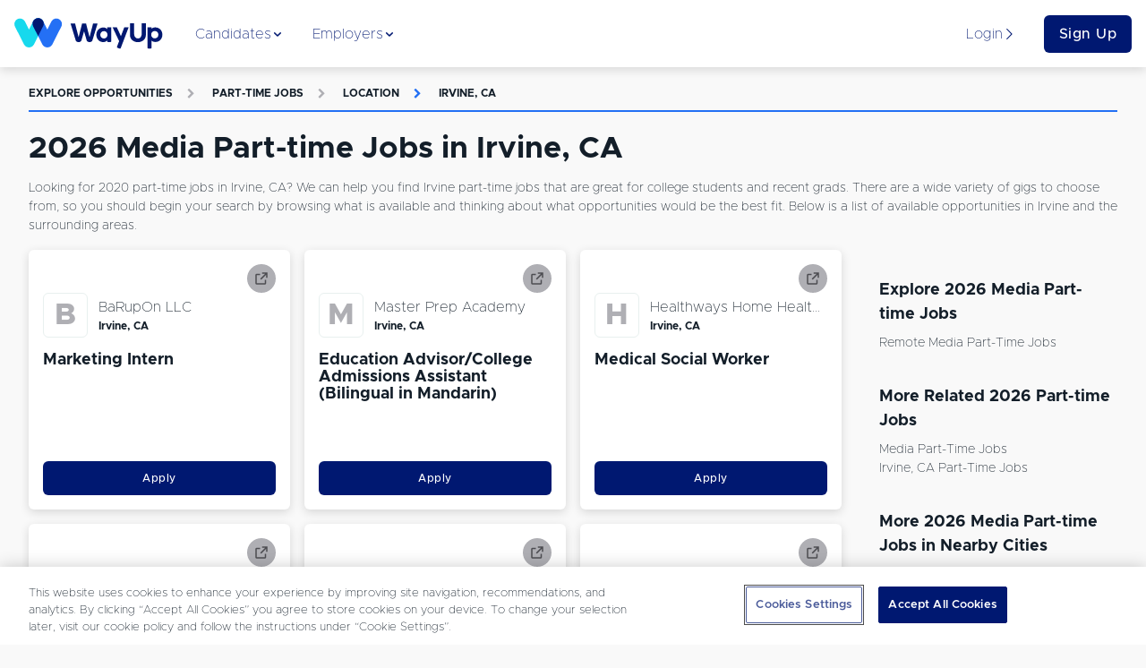

--- FILE ---
content_type: text/html; charset=utf-8
request_url: https://www.wayup.com/s/part-time-jobs/media/irvine-ca/
body_size: 80394
content:
<!DOCTYPE html><html lang="en-US" data-reactroot=""><head><meta data-react-helmet="true" charSet="utf-8"/><meta data-react-helmet="true" http-equiv="X-UA-Compatible" content="IE=edge"/><meta data-react-helmet="true" http-equiv="Content-Type" content="text/html; charset=utf-8"/><meta data-react-helmet="true" name="viewport" content="width=device-width, initial-scale=1"/><meta data-react-helmet="true" name="msapplication-TileColor" content="#001871"/><meta data-react-helmet="true" name="msapplication-TileImage" content="https://www.wayup.com/cdn/assets/wayup_logos/favicon/2018/ms-icon-310x310.png"/><meta data-react-helmet="true" property="fb:app_id" content="1483392411976067"/><meta data-react-helmet="true" property="og:image" content="https://www.wayup.com/cdn/assets/wayup_logos/favicon/2018/wayup_logo_facebook.jpg"/><meta data-react-helmet="true" property="og:logo" content="https://www.wayup.com/cdn/assets/wayup_logos/2018/wayup_simple_logo.png"/><meta data-react-helmet="true" property="og:url" content="https://www.wayup.com"/><meta data-react-helmet="true" property="og:type" content="website"/><meta data-react-helmet="true" property="twitter:card" content="summary_large_image"/><meta data-react-helmet="true" property="twitter:title" content="Jobs + Internships for College Students + Recent Grads"/><meta data-react-helmet="true" property="twitter:site" content="@wayup"/><meta data-react-helmet="true" property="twitter:image" content="https://www.wayup.com/cdn/assets/wayup_logos/favicon/2018/wayup_logo_facebook.jpg"/><meta data-react-helmet="true" name="apple-itunes-app" content="app-id=1022826923"/><meta data-react-helmet="true" property="og:title" content="2026 Media Part-time Jobs in Irvine, CA | WayUp"/><meta data-react-helmet="true" name="description" content="Let WayUp help you find the best remote Part-time Jobs Media in Irvine, CA job for you. We help millions of people find Internships &amp; Entry-level jobs from best companies in the country."/><meta data-react-helmet="true" property="og:description" content="Let WayUp help you find the best remote Part-time Jobs Media in Irvine, CA job for you. We help millions of people find Internships &amp; Entry-level jobs from best companies in the country."/><meta data-react-helmet="true" property="twitter:description" content="Let WayUp help you find the best remote Part-time Jobs Media in Irvine, CA job for you. We help millions of people find Internships &amp; Entry-level jobs from best companies in the country."/><title data-react-helmet="true">2026 Media Part-time Jobs in Irvine, CA | WayUp</title><style>
html {
  font-family: sans-serif;
  -ms-text-size-adjust: 100%;
  -webkit-text-size-adjust: 100%;
  -webkit-tap-highlight-color: rgba(0,0,0,0);
  min-height: 100%;
  overflow-y: auto;
  box-sizing: border-box;
  font-size: 16px;
}


@font-face {
  font-family: 'Arial';
  font-display: optional;
  font-weight: 800;
  font-style: normal;
}

@font-face {
  font-family: 'Arial';
  font-display: optional;
  font-weight: bold;
  font-style: normal;
}

@font-face {
  font-family: 'Arial';
  font-display: optional;
  font-weight: 500;
  font-style: normal;
}

@font-face {
  font-family: 'Arial';
  font-display: optional;
  font-weight: normal;
  font-style: normal;
}

body {
  font-family: "Arial", sans-serif;
  font-size: 1rem;
  line-height: 1.5;
  min-height: 100%;
  color: #131E29;
  background-color: #f9f9f9;
  margin: 0;
  display: flex;
  flex-direction: column;
}

#root {
  min-height: 100%;
}

article,
aside,
details,
figcaption,
figure,
footer,
header,
main,
menu,
nav,
section,
summary {
  display: block;
}

audio,
canvas,
progress,
video {
  display: inline-block;
  vertical-align: baseline;
}

audio:not([controls]) {
  display: none;
  height: 0;
}

[hidden],
template {
  display: none;
}

a {
  background-color: transparent;
}

abbr[title] {
  border-bottom: 1px dotted;
}

b,
strong {
  font-weight: bold;
}

dfn {
  font-style: italic;
}

h1 {
  font-size: 2em;
  margin: 0.67em 0;
}

mark {
  background: #ff0;
  color: #000;
}

small {
  font-size: 80%;
}

sub,
sup {
  font-size: 75%;
  line-height: 0;
  position: relative;
  vertical-align: baseline;
}

sup {
  top: -0.5em;
}

sub {
  bottom: -0.25em;
}

img {
  border: 0;
}

svg:not(:root) {
  overflow: hidden;
}

figure {
  margin: 1em 40px;
}

hr {
  box-sizing: content-box;
  height: 0;
}

pre {
  overflow: auto;
}

code,
kbd,
pre,
samp {
  font-family: monospace, monospace;
  font-size: 1em;
}

button,
input,
optgroup,
select,
textarea {
  color: inherit;
  font: inherit;
  margin: 0;
}

button {
  overflow: visible;
}

button,
select {
  text-transform: none;
}

button,
html input[type="button"],
input[type="reset"],
input[type="submit"] {
  -webkit-appearance: button;
  cursor: pointer;
}

button[disabled],
html input[disabled] {
  cursor: not-allowed;
}

button::-moz-focus-inner,
input::-moz-focus-inner {
  border: 0;
  padding: 0;
}

input {
  line-height: normal;
}

input[type="text"],
input[type="password"],
input[type="email"],
input[type="url"],
textarea {
  appearance: none;
}

input[type="checkbox"],
input[type="radio"] {
  box-sizing: border-box;
  padding: 0;
}

input[type="number"]::-webkit-inner-spin-button,
input[type="number"]::-webkit-outer-spin-button {
  height: auto;
}

input[type="search"] {
  -webkit-appearance: textfield;
}

input[type="search"]::-webkit-search-cancel-button,
input[type="search"]::-webkit-search-decoration {
  -webkit-appearance: none;
}

fieldset {
  border: 1px solid #c0c0c0;
  margin: 0 2px;
  padding: 0.35em 0.625em 0.75em;
}

legend {
  border: 0;
  padding: 0;
}

textarea {
  overflow: auto;
}

optgroup {
  font-weight: bold;
}

table {
  border-collapse: collapse;
  border-spacing: 0;
}

td,
th {
  padding: 0;
}

*,
*:before,
*:after {
  box-sizing: inherit;
}

@-moz-viewport {
  width: device-width;
}
@-ms-viewport {
  width: device-width;
}
@-o-viewport {
  width: device-width;
}
@-webkit-viewport {
  width: device-width;
}
@viewport {
  width: device-width;
}

h1, h2, h3, h4, h5, h6 {
  margin-top: 0;
  margin-bottom: 8px;
}

p {
  margin-top: 0;
  margin-bottom: 16px;
}

abbr[title] {
  cursor: help;
  border-bottom: 1px dotted #ffffff;
}

address {
  margin-bottom: 16px;
  font-style: normal;
  line-height: inherit;
}

ol,
ul,
dl {
  margin-top: 0;
  margin-bottom: 16px;
}

ol ol,
ul ul,
ol ul,
ul ol {
  margin-bottom: 0;
}

dt {
  font-weight: bold;
}

dd {
  margin-bottom: 8px;
  margin-left: 0;
}

blockquote {
  margin: 0 0 16px;
}

a {
  color: #2370F4;
  text-decoration: none;
}

pre {
  margin-top: 0;
  margin-bottom: 16px;
}

figure {
  margin: 0 0 16px;
}

img {
  vertical-align: middle;
}

[role="button"] {
  cursor: pointer;
}


table {
  background-color: white;
}

caption {
  padding-top: .75rem;
  padding-bottom: .75rem;
  color: #AFAFB4;
  text-align: left;
  caption-side: bottom;
}

th {
  text-align: left;
}

label {
  display: block;
  margin-bottom: 8px;
}

input,
button,
select,
textarea {
  margin: 0;
  line-height: inherit;
}

textarea {
  resize: vertical;
}

fieldset {
  min-width: 0;
  padding: 0;
  margin: 0;
  border: 0;
}

legend {
  display: block;
  width: 100%;
  padding: 0;
  margin-bottom: 8px;
  font-size: 1.5rem;
  line-height: inherit;
}

input[type="search"] {
  -webkit-appearance: none;
}

input:-webkit-autofill {
    -webkit-box-shadow: 0 0 0px 1000px white inset;
}

::-moz-selection {
    color: #ffffff;
    background: #2370F4;
}

::selection {
    color: #ffffff;
    background: #2370F4;
}
</style><style>
          /* Override Proxima Nova with Metropolis for text elements only */
          p, span, div, h1, h2, h3, h4, h5, h6, a, button, input, textarea, label, li, td, th {
            font-family: 'Metropolis', sans-serif !important;
          }
          
          /* Override any element that explicitly uses Proxima Nova */
          *[style*="Proxima Nova"], 
          *[style*="proxima-nova"],
          *[style*="proxima nova"] {
            font-family: 'Metropolis', sans-serif !important;
          }
          
          /* Override CSS classes that might use Proxima Nova */
          .proxima-nova, .proximaNova, .font-proxima {
            font-family: 'Metropolis', sans-serif !important;
          }
        </style><link data-chunk="website" rel="preload" as="style" href="/cdn/static/build/website.style.71d5015d4282216995ef.css"/><link data-chunk="website" rel="preload" as="style" href="/cdn/static/build/6705.style.4a38e2a777a36082a213.css"/><link data-chunk="website" rel="preload" as="script" href="/cdn/static/build/6705.script.7e1d6bbff1ad8f5586de.js"/><link data-chunk="website" rel="preload" as="script" href="/cdn/static/build/website.script.bff5c2d4602ab4822591.js"/><link data-chunk="NotificationBannerQueue" rel="preload" as="script" href="/cdn/static/build/NotificationBannerQueue.script.0890bf510f49e571c1ad.js"/><link data-chunk="Detail" rel="preload" as="script" href="/cdn/static/build/2115.script.434c176a84c232426eaf.js"/><link data-chunk="Detail" rel="preload" as="script" href="/cdn/static/build/5305.script.2d6d68e71d05bbc5c6ac.js"/><link data-chunk="Detail" rel="preload" as="script" href="/cdn/static/build/5636.script.0f0c81dce483059c0120.js"/><link data-chunk="Detail" rel="preload" as="script" href="/cdn/static/build/9639.script.1d35f4b6f6175502963f.js"/><link data-chunk="Detail" rel="preload" as="script" href="/cdn/static/build/Detail.script.58af9ea2ec4a86dc7390.js"/><link data-react-helmet="true" rel="preconnect" href="https://www.wayup.com/cdn/"/><link data-react-helmet="true" rel="dns-prefetch" href="//connect.facebook.net"/><link data-react-helmet="true" rel="dns-prefetch" href="//www.googletagmanager.com"/><link data-react-helmet="true" rel="dns-prefetch" href="//www.google-analytics.com"/><link data-react-helmet="true" rel="dns-prefetch" href="//use.fortawesome.com"/><link data-react-helmet="true" rel="dns-prefetch" href="//cdn.segment.com"/><link data-react-helmet="true" rel="dns-prefetch" href="//fonts.cdnfonts.com"/><link data-react-helmet="true" href="/fonts/css/metropolis-fonts.css" rel="stylesheet"/><link data-react-helmet="true" rel="shortcut icon" type="image/png" href="https://www.wayup.com/cdn/assets/wayup_logos/favicon/2018/favicon.ico"/><link data-react-helmet="true" rel="apple-touch-icon" sizes="180x180" href="https://www.wayup.com/cdn/assets/wayup_logos/favicon/2018/apple-icon-180x180.png"/><link data-react-helmet="true" rel="icon" type="image/png" sizes="16x16" href="https://www.wayup.com/cdn/assets/wayup_logos/favicon/2018/favicon-16x16.png"/><link data-react-helmet="true" rel="icon" type="image/png" sizes="32x32" href="https://www.wayup.com/cdn/assets/wayup_logos/favicon/2018/favicon-32x32.png"/><link data-react-helmet="true" rel="canonical" href="https://www.wayup.com/s/part-time-jobs/media/irvine-ca/"/><link data-react-helmet="true" rel="manifest" href="/manifest.json"/><style data-styled="" data-styled-version="5.2.0">.jUrkUK{display:-webkit-box;display:-webkit-flex;display:-ms-flexbox;display:flex;max-width:100%;-webkit-align-items:center;-webkit-box-align:center;-ms-flex-align:center;align-items:center;-webkit-box-pack:justify;-webkit-justify-content:space-between;-ms-flex-pack:justify;justify-content:space-between;-webkit-flex-wrap:wrap;-ms-flex-wrap:wrap;flex-wrap:wrap;-webkit-flex-direction:row;-ms-flex-direction:row;flex-direction:row;-webkit-align-content:stretch;-ms-flex-line-pack:stretch;align-content:stretch;height:100%;width:100%;padding:16px 0;}/*!sc*/
.kKXSxh{display:-webkit-box;display:-webkit-flex;display:-ms-flexbox;display:flex;max-width:100%;-webkit-align-items:center;-webkit-box-align:center;-ms-flex-align:center;align-items:center;-webkit-box-pack:justify;-webkit-justify-content:space-between;-ms-flex-pack:justify;justify-content:space-between;-webkit-flex-wrap:wrap;-ms-flex-wrap:wrap;flex-wrap:wrap;-webkit-flex-direction:row;-ms-flex-direction:row;flex-direction:row;-webkit-align-content:stretch;-ms-flex-line-pack:stretch;align-content:stretch;height:100%;width:100%;}/*!sc*/
.GIhBw{display:-webkit-box;display:-webkit-flex;display:-ms-flexbox;display:flex;max-width:100%;-webkit-align-items:center;-webkit-box-align:center;-ms-flex-align:center;align-items:center;-webkit-box-pack:center;-webkit-justify-content:center;-ms-flex-pack:center;justify-content:center;-webkit-flex-wrap:wrap;-ms-flex-wrap:wrap;flex-wrap:wrap;-webkit-flex-direction:row;-ms-flex-direction:row;flex-direction:row;-webkit-align-content:stretch;-ms-flex-line-pack:stretch;align-content:stretch;}/*!sc*/
.cmRIPf{display:-webkit-box;display:-webkit-flex;display:-ms-flexbox;display:flex;max-width:100%;-webkit-align-items:center;-webkit-box-align:center;-ms-flex-align:center;align-items:center;-webkit-box-pack:start;-webkit-justify-content:flex-start;-ms-flex-pack:start;justify-content:flex-start;-webkit-flex-wrap:wrap;-ms-flex-wrap:wrap;flex-wrap:wrap;-webkit-flex-direction:row;-ms-flex-direction:row;flex-direction:row;-webkit-align-content:stretch;-ms-flex-line-pack:stretch;align-content:stretch;height:100%;}/*!sc*/
.dvrDBV{display:-webkit-box;display:-webkit-flex;display:-ms-flexbox;display:flex;max-width:100%;-webkit-align-items:stretch;-webkit-box-align:stretch;-ms-flex-align:stretch;align-items:stretch;-webkit-box-pack:start;-webkit-justify-content:start;-ms-flex-pack:start;justify-content:start;-webkit-flex-wrap:wrap;-ms-flex-wrap:wrap;flex-wrap:wrap;-webkit-flex-direction:column;-ms-flex-direction:column;flex-direction:column;-webkit-align-content:stretch;-ms-flex-line-pack:stretch;align-content:stretch;height:100%;}/*!sc*/
.kJZJBI{display:-webkit-box;display:-webkit-flex;display:-ms-flexbox;display:flex;max-width:100%;-webkit-align-items:center;-webkit-box-align:center;-ms-flex-align:center;align-items:center;-webkit-box-pack:start;-webkit-justify-content:start;-ms-flex-pack:start;justify-content:start;-webkit-flex-wrap:wrap;-ms-flex-wrap:wrap;flex-wrap:wrap;-webkit-flex-direction:row-reverse;-ms-flex-direction:row-reverse;flex-direction:row-reverse;-webkit-align-content:stretch;-ms-flex-line-pack:stretch;align-content:stretch;height:100%;}/*!sc*/
.dgVyQa{display:-webkit-box;display:-webkit-flex;display:-ms-flexbox;display:flex;max-width:100%;-webkit-align-items:center;-webkit-box-align:center;-ms-flex-align:center;align-items:center;-webkit-box-pack:center;-webkit-justify-content:center;-ms-flex-pack:center;justify-content:center;-webkit-flex-wrap:wrap;-ms-flex-wrap:wrap;flex-wrap:wrap;-webkit-flex-direction:row;-ms-flex-direction:row;flex-direction:row;-webkit-align-content:stretch;-ms-flex-line-pack:stretch;align-content:stretch;height:100%;}/*!sc*/
.dZTaUB{display:-webkit-box;display:-webkit-flex;display:-ms-flexbox;display:flex;max-width:100%;-webkit-align-items:center;-webkit-box-align:center;-ms-flex-align:center;align-items:center;-webkit-box-pack:left;-webkit-justify-content:left;-ms-flex-pack:left;justify-content:left;-webkit-flex-wrap:nowrap;-ms-flex-wrap:nowrap;flex-wrap:nowrap;-webkit-flex-direction:row;-ms-flex-direction:row;flex-direction:row;-webkit-align-content:stretch;-ms-flex-line-pack:stretch;align-content:stretch;}/*!sc*/
.iOtWeK{display:-webkit-box;display:-webkit-flex;display:-ms-flexbox;display:flex;max-width:100%;-webkit-align-items:flex-start;-webkit-box-align:flex-start;-ms-flex-align:flex-start;align-items:flex-start;-webkit-box-pack:start;-webkit-justify-content:flex-start;-ms-flex-pack:start;justify-content:flex-start;-webkit-flex-wrap:wrap;-ms-flex-wrap:wrap;flex-wrap:wrap;-webkit-flex-direction:column;-ms-flex-direction:column;flex-direction:column;-webkit-align-content:stretch;-ms-flex-line-pack:stretch;align-content:stretch;height:100%;}/*!sc*/
.gYbldx{display:-webkit-box;display:-webkit-flex;display:-ms-flexbox;display:flex;max-width:100%;-webkit-align-items:center;-webkit-box-align:center;-ms-flex-align:center;align-items:center;-webkit-box-pack:start;-webkit-justify-content:start;-ms-flex-pack:start;justify-content:start;-webkit-flex-wrap:wrap;-ms-flex-wrap:wrap;flex-wrap:wrap;-webkit-flex-direction:row;-ms-flex-direction:row;flex-direction:row;-webkit-align-content:stretch;-ms-flex-line-pack:stretch;align-content:stretch;height:100%;}/*!sc*/
data-styled.g1[id="sc-bdnylx"]{content:"jUrkUK,kKXSxh,GIhBw,cmRIPf,dvrDBV,kJZJBI,dgVyQa,dZTaUB,iOtWeK,gYbldx,"}/*!sc*/
.Gqxdj{border:none;display:block;margin:0;background:#E8F0EF;height:2px;width:100%;}/*!sc*/
@media (max-width:512px){.Gqxdj{width:100%;}}/*!sc*/
.bOfUWP{border:none;display:block;margin:0;background:#2370F4;height:2px;width:100%;}/*!sc*/
@media (max-width:512px){.bOfUWP{width:100%;}}/*!sc*/
data-styled.g5[id="BaseHr-sc-1f0loe1-0"]{content:"Gqxdj,bOfUWP,"}/*!sc*/
.cBRhsd{font-family:"Proxima Nova",sans-serif;color:#4D4D52;font-style:italic;font-weight:400;-webkit-letter-spacing:normal;-moz-letter-spacing:normal;-ms-letter-spacing:normal;letter-spacing:normal;-webkit-text-decoration:none;text-decoration:none;padding:0 4px 0 4px;text-overflow:clip;overflow:auto;font-size:12px;}/*!sc*/
.cdYXpe{font-family:"Proxima Nova",sans-serif;color:#131E29;font-style:normal;font-weight:400;-webkit-letter-spacing:normal;-moz-letter-spacing:normal;-ms-letter-spacing:normal;letter-spacing:normal;-webkit-text-decoration:none;text-decoration:none;text-overflow:ellipsis;overflow:hidden;font-size:16px;white-space:nowrap;}/*!sc*/
.itPUJF{font-family:"Proxima Nova",sans-serif;color:#131E29;font-style:normal;font-weight:700;-webkit-letter-spacing:normal;-moz-letter-spacing:normal;-ms-letter-spacing:normal;letter-spacing:normal;-webkit-text-decoration:none;text-decoration:none;text-overflow:clip;overflow:auto;font-size:12px;}/*!sc*/
.kVSAEZ{font-family:"Proxima Nova",sans-serif;color:#131E29;font-style:normal;font-weight:400;-webkit-letter-spacing:normal;-moz-letter-spacing:normal;-ms-letter-spacing:normal;letter-spacing:normal;-webkit-text-decoration:none;text-decoration:none;text-transform:capitalize;padding:0 0 4px 0;text-overflow:clip;overflow:auto;font-size:14px;}/*!sc*/
.causcp{font-family:"Proxima Nova",sans-serif;color:#131E29;font-style:normal;font-weight:400;-webkit-letter-spacing:normal;-moz-letter-spacing:normal;-ms-letter-spacing:normal;letter-spacing:normal;-webkit-text-decoration:none;text-decoration:none;text-transform:capitalize;text-overflow:clip;overflow:auto;font-size:14px;}/*!sc*/
data-styled.g6[id="sc-eCApGN"]{content:"cBRhsd,cdYXpe,itPUJF,kVSAEZ,causcp,"}/*!sc*/
.dDbOGY{font-family:"Proxima Nova",sans-serif;color:#131E29;font-style:normal;font-weight:400;-webkit-letter-spacing:normal;-moz-letter-spacing:normal;-ms-letter-spacing:normal;letter-spacing:normal;-webkit-text-decoration:none;text-decoration:none;text-overflow:clip;overflow:auto;font-size:14px;}/*!sc*/
data-styled.g7[id="sc-jSFkmK"]{content:"dDbOGY,"}/*!sc*/
.cqAHzv{font-family:"Proxima Nova",sans-serif;color:#001871;font-style:normal;font-weight:400;-webkit-letter-spacing:normal;-moz-letter-spacing:normal;-ms-letter-spacing:normal;letter-spacing:normal;-webkit-text-decoration:none;text-decoration:none;text-overflow:clip;overflow:auto;font-size:16px;}/*!sc*/
.iUtuMB{font-family:"Proxima Nova",sans-serif;color:#AFAFB4;font-style:normal;font-weight:700;-webkit-letter-spacing:1.3;-moz-letter-spacing:1.3;-ms-letter-spacing:1.3;letter-spacing:1.3;-webkit-text-decoration:none;text-decoration:none;text-transform:uppercase;text-overflow:clip;overflow:auto;font-size:12px;}/*!sc*/
.bCfrdm{font-family:"Proxima Nova",sans-serif;color:#AFAFB4;font-style:normal;font-weight:700;-webkit-letter-spacing:normal;-moz-letter-spacing:normal;-ms-letter-spacing:normal;letter-spacing:normal;-webkit-text-decoration:none;text-decoration:none;padding:16px;text-overflow:clip;overflow:auto;font-size:12px;}/*!sc*/
.hBOttL{font-family:"Proxima Nova",sans-serif;color:#2370F4;font-style:normal;font-weight:700;-webkit-letter-spacing:1.3;-moz-letter-spacing:1.3;-ms-letter-spacing:1.3;letter-spacing:1.3;-webkit-text-decoration:none;text-decoration:none;text-transform:uppercase;text-overflow:clip;overflow:auto;font-size:12px;}/*!sc*/
.dopHGk{font-family:"Proxima Nova",sans-serif;color:#2370F4;font-style:normal;font-weight:700;-webkit-letter-spacing:normal;-moz-letter-spacing:normal;-ms-letter-spacing:normal;letter-spacing:normal;-webkit-text-decoration:none;text-decoration:none;padding:16px;text-overflow:clip;overflow:auto;font-size:12px;}/*!sc*/
data-styled.g8[id="sc-gKAblj"]{content:"cqAHzv,iUtuMB,bCfrdm,hBOttL,dopHGk,"}/*!sc*/
.gfjcFN{display:inline-block;overflow:hidden;vertical-align:middle;box-sizing:content-box;width:14px !important;height:14px !important;font-size:14px !important;color:#001871;}/*!sc*/
.bhGIBE{display:inline-block;overflow:hidden;vertical-align:middle;box-sizing:content-box;width:14px !important;height:14px !important;font-size:14px !important;color:inherit;}/*!sc*/
.iZVNKm{display:inline-block;overflow:hidden;vertical-align:middle;box-sizing:content-box;width:12px !important;height:12px !important;font-size:12px !important;color:#AFAFB4;}/*!sc*/
.glufUg{display:inline-block;overflow:hidden;vertical-align:middle;box-sizing:content-box;width:12px !important;height:12px !important;font-size:12px !important;color:#2370F4;}/*!sc*/
.iQDVLj{display:inline-block;overflow:hidden;vertical-align:middle;box-sizing:content-box;width:20px !important;height:20px !important;font-size:20px !important;color:inherit;}/*!sc*/
data-styled.g10[id="sc-iCoHVE"]{content:"gfjcFN,bhGIBE,iZVNKm,glufUg,iQDVLj,"}/*!sc*/
.iglUKo{color:#131E29;}/*!sc*/
.iglUKo:hover{-webkit-text-decoration:none;text-decoration:none;color:#2370F4;}/*!sc*/
data-styled.g14[id="NavLink__ExternalNavLink-sc-187g7ka-1"]{content:"iglUKo,"}/*!sc*/
.iokrGC{color:#2370F4;}/*!sc*/
.iokrGC:hover{-webkit-text-decoration:none;text-decoration:none;color:#2370F4;}/*!sc*/
.iokrGC.active{color:#2370F4;}/*!sc*/
.iokrGC.active [object Object]{border-color:#131E29;}/*!sc*/
.iokrGC.active [object Object] *{color:#131E29 !important;}/*!sc*/
data-styled.g15[id="NavLink__InternalNavLink-sc-187g7ka-2"]{content:"iokrGC,"}/*!sc*/
.iOpnZu{position:relative;font-family:"Proxima Nova",sans-serif;font-size:16px;font-weight:500;text-align:center;white-space:nowrap;overflow:hidden;text-overflow:ellipsis;vertical-align:middle;touch-action:manipulation;cursor:pointer;-webkit-user-select:none;-moz-user-select:none;-ms-user-select:none;user-select:none;border:1px solid transparent;line-height:1.5;padding:12px 24px;-webkit-transition:all 0.2s ease-in-out;transition:all 0.2s ease-in-out;-webkit-letter-spacing:0.5px;-moz-letter-spacing:0.5px;-ms-letter-spacing:0.5px;letter-spacing:0.5px;text-transform:inherit;display:inline-block;-webkit-text-decoration:none;text-decoration:none;border-radius:6px;padding:8px 16px;display:block;width:100%;background:#001871;color:#ffffff;}/*!sc*/
.iOpnZu + button,.iOpnZu + a{margin-left:16px;}/*!sc*/
.cMrvdK{position:relative;font-family:"Proxima Nova",sans-serif;font-size:12px;font-weight:500;text-align:center;white-space:nowrap;overflow:hidden;text-overflow:ellipsis;vertical-align:middle;touch-action:manipulation;cursor:pointer;-webkit-user-select:none;-moz-user-select:none;-ms-user-select:none;user-select:none;border:1px solid transparent;line-height:1;padding:12px 24px;-webkit-transition:all 0.2s ease-in-out;transition:all 0.2s ease-in-out;-webkit-letter-spacing:0.5px;-moz-letter-spacing:0.5px;-ms-letter-spacing:0.5px;letter-spacing:0.5px;text-transform:inherit;display:inline-block;-webkit-text-decoration:none;text-decoration:none;border-radius:6px;padding:12px;width:100%;display:block;display:block;width:100%;position:relative;background:#001871;color:#ffffff;}/*!sc*/
.cMrvdK:hover,.cMrvdK:focus{top:-1px;box-shadow:0 9px 12px 0 #AFAFB4;-webkit-transition:all 0.45s;transition:all 0.45s;}/*!sc*/
.cMrvdK + button,.cMrvdK + a{margin-left:16px;}/*!sc*/
.jTqrag{position:relative;font-family:"Proxima Nova",sans-serif;font-size:14px;font-weight:500;text-align:center;white-space:nowrap;overflow:hidden;text-overflow:ellipsis;vertical-align:middle;touch-action:manipulation;cursor:pointer;-webkit-user-select:none;-moz-user-select:none;-ms-user-select:none;user-select:none;border:1px solid transparent;line-height:1.5;padding:12px 24px;-webkit-transition:all 0.2s ease-in-out;transition:all 0.2s ease-in-out;-webkit-letter-spacing:0.5px;-moz-letter-spacing:0.5px;-ms-letter-spacing:0.5px;letter-spacing:0.5px;text-transform:inherit;display:inline-block;-webkit-text-decoration:none;text-decoration:none;border-radius:6px;position:relative;background:#001871;color:#ffffff;}/*!sc*/
.jTqrag:hover,.jTqrag:focus{top:-1px;box-shadow:0 9px 12px 0 #AFAFB4;-webkit-transition:all 0.45s;transition:all 0.45s;}/*!sc*/
.jTqrag + button,.jTqrag + a{margin-left:16px;}/*!sc*/
data-styled.g17[id="sc-pNWxx"]{content:"iOpnZu,cMrvdK,jTqrag,"}/*!sc*/
.fPUDRJ{-webkit-box-flex:1;-webkit-flex-grow:1;-ms-flex-positive:1;flex-grow:1;display:-webkit-box;display:-webkit-flex;display:-ms-flexbox;display:flex;-webkit-box-pack:space-evenly;-webkit-justify-content:space-evenly;-ms-flex-pack:space-evenly;justify-content:space-evenly;list-style:none;margin:0;padding:0;-webkit-flex-direction:row;-ms-flex-direction:row;flex-direction:row;}/*!sc*/
data-styled.g20[id="NavBarItems__NavBarItemsContainer-sc-9sly50-0"]{content:"fPUDRJ,"}/*!sc*/
.cPWheJ{position:absolute;top:75px;left:0;width:100%;background:#ffffff;box-shadow:0 8px 11px 0 rgba(0,0,0,0.14);opacity:0;display:none;-webkit-transition:opacity 0.5s ease-in-out;transition:opacity 0.5s ease-in-out;}/*!sc*/
data-styled.g21[id="NavigationSubMenu-sc-1dnn2a0-0"]{content:"cPWheJ,"}/*!sc*/
.hAuKLt{padding-bottom:16px;width:32px;}/*!sc*/
.dwrTeQ{padding-bottom:16px;width:100%;}/*!sc*/
.idPLrr{padding-bottom:8px;width:100%;}/*!sc*/
.bUVQqS{padding-bottom:32px;width:100%;}/*!sc*/
.eIKzKp{padding-bottom:64px;width:100%;}/*!sc*/
data-styled.g22[id="sc-iqAbSa"]{content:"hAuKLt,dwrTeQ,idPLrr,bUVQqS,eIKzKp,"}/*!sc*/
.hQbzdf{display:-webkit-box;display:-webkit-flex;display:-ms-flexbox;display:flex;-webkit-flex-wrap:wrap;-ms-flex-wrap:wrap;flex-wrap:wrap;margin-right:-8px;margin-left:-8px;-webkit-flex-direction:row;-ms-flex-direction:row;flex-direction:row;}/*!sc*/
data-styled.g23[id="sc-crzoUp"]{content:"hQbzdf,"}/*!sc*/
.kNZgsh{box-sizing:border-box;position:relative;min-height:1px;padding-right:8px;padding-left:8px;-webkit-flex:0 0 auto;-ms-flex:0 0 auto;flex:0 0 auto;width:100%;}/*!sc*/
@media only screen and (min-width:512px){}/*!sc*/
@media only screen and (min-width:768px){}/*!sc*/
@media only screen and (min-width:1024px){.kNZgsh{width:75%;margin-left:0;}}/*!sc*/
@media only screen and (min-width:1200px){}/*!sc*/
.khcXOh{box-sizing:border-box;position:relative;min-height:1px;padding-right:8px;padding-left:8px;-webkit-flex:0 0 auto;-ms-flex:0 0 auto;flex:0 0 auto;width:100%;}/*!sc*/
@media only screen and (min-width:512px){.khcXOh{width:50%;margin-left:0;}}/*!sc*/
@media only screen and (min-width:768px){}/*!sc*/
@media only screen and (min-width:1024px){.khcXOh{width:33.33333333333333%;margin-left:0;}}/*!sc*/
@media only screen and (min-width:1200px){}/*!sc*/
.jNBisS{box-sizing:border-box;position:relative;min-height:1px;padding-right:8px;padding-left:8px;-webkit-flex:0 0 auto;-ms-flex:0 0 auto;flex:0 0 auto;width:100%;margin-left:0;}/*!sc*/
@media only screen and (min-width:512px){}/*!sc*/
@media only screen and (min-width:768px){}/*!sc*/
@media only screen and (min-width:1024px){}/*!sc*/
@media only screen and (min-width:1200px){}/*!sc*/
.gGyNKk{box-sizing:border-box;position:relative;min-height:1px;padding-right:8px;padding-left:8px;-webkit-flex:0 0 auto;-ms-flex:0 0 auto;flex:0 0 auto;width:100%;}/*!sc*/
@media only screen and (min-width:512px){}/*!sc*/
@media only screen and (min-width:768px){}/*!sc*/
@media only screen and (min-width:1024px){.gGyNKk{width:25%;margin-left:0;}}/*!sc*/
@media only screen and (min-width:1200px){}/*!sc*/
.iEkbmx{box-sizing:border-box;position:relative;min-height:1px;padding-right:8px;padding-left:8px;-webkit-flex:0 0 auto;-ms-flex:0 0 auto;flex:0 0 auto;width:100%;}/*!sc*/
@media only screen and (min-width:512px){}/*!sc*/
@media only screen and (min-width:768px){.iEkbmx{width:50%;margin-left:0;}}/*!sc*/
@media only screen and (min-width:1024px){.iEkbmx{width:91.66666666666666%;margin-left:0;margin-left:8.333333333333332%;}}/*!sc*/
@media only screen and (min-width:1200px){}/*!sc*/
.jQWSQu{box-sizing:border-box;position:relative;min-height:1px;padding-right:8px;padding-left:8px;-webkit-flex:0 0 auto;-ms-flex:0 0 auto;flex:0 0 auto;width:100%;}/*!sc*/
@media only screen and (min-width:512px){}/*!sc*/
@media only screen and (min-width:768px){}/*!sc*/
@media only screen and (min-width:1024px){}/*!sc*/
@media only screen and (min-width:1200px){}/*!sc*/
.chBIkr{box-sizing:border-box;position:relative;min-height:1px;padding-right:8px;padding-left:8px;-webkit-flex:0 0 auto;-ms-flex:0 0 auto;flex:0 0 auto;width:100%;}/*!sc*/
@media only screen and (min-width:512px){.chBIkr{width:33.33333333333333%;margin-left:0;}}/*!sc*/
@media only screen and (min-width:768px){.chBIkr{width:25%;margin-left:0;}}/*!sc*/
@media only screen and (min-width:1024px){.chBIkr{width:16.666666666666664%;margin-left:0;}}/*!sc*/
@media only screen and (min-width:1200px){}/*!sc*/
.jJmBup{box-sizing:border-box;position:relative;min-height:1px;padding-right:8px;padding-left:8px;-webkit-flex:0 0 auto;-ms-flex:0 0 auto;flex:0 0 auto;width:100%;}/*!sc*/
@media only screen and (min-width:512px){}/*!sc*/
@media only screen and (min-width:768px){}/*!sc*/
@media only screen and (min-width:1024px){.jJmBup{width:41.66666666666667%;margin-left:0;margin-left:8.333333333333332%;}}/*!sc*/
@media only screen and (min-width:1200px){}/*!sc*/
.jCmbbK{box-sizing:border-box;position:relative;min-height:1px;padding-right:8px;padding-left:8px;-webkit-flex:0 0 auto;-ms-flex:0 0 auto;flex:0 0 auto;width:100%;}/*!sc*/
@media only screen and (min-width:512px){}/*!sc*/
@media only screen and (min-width:768px){}/*!sc*/
@media only screen and (min-width:1024px){.jCmbbK{width:50%;margin-left:0;}}/*!sc*/
@media only screen and (min-width:1200px){}/*!sc*/
data-styled.g24[id="sc-dIsAE"]{content:"kNZgsh,khcXOh,jNBisS,gGyNKk,iEkbmx,jQWSQu,chBIkr,jJmBup,jCmbbK,"}/*!sc*/
.NyJou{font-weight:700;color:#131E29;line-height:1.5;margin-bottom:8px;font-size:34px;text-align:left;white-space:pre-line;text-transform:none;color:#131E29;}/*!sc*/
.fYOHGg{font-weight:700;color:#131E29;line-height:1.1;margin-bottom:0;font-size:18px;text-align:left;white-space:pre-line;text-transform:none;color:#131E29;}/*!sc*/
.ibWZRM{font-weight:700;color:#131E29;line-height:1.5;margin-bottom:8px;font-size:18px;text-align:left;white-space:pre-line;text-transform:none;color:#131E29;}/*!sc*/
.gLeQRP{font-weight:700;color:#131E29;line-height:1.5;margin-bottom:8px;font-size:20px;text-align:center;white-space:pre-line;text-transform:capitalize;color:#001871;}/*!sc*/
.epZGAh{font-weight:700;color:#131E29;line-height:1.5;margin-bottom:8px;font-size:18px;text-align:left;white-space:pre-line;text-transform:none;color:#ffffff;}/*!sc*/
data-styled.g25[id="sc-bqGHjH"]{content:"NyJou,fYOHGg,ibWZRM,gLeQRP,epZGAh,"}/*!sc*/
.jnYGUA{margin-right:auto;margin-left:auto;padding-right:16px;padding-left:16px;max-width:1400px;-webkit-align-self:center;-ms-flex-item-align:center;align-self:center;}/*!sc*/
data-styled.g26[id="sc-ksluoS"]{content:"jnYGUA,"}/*!sc*/
.gvyjtY{cursor:pointer;}/*!sc*/
data-styled.g27[id="LoggedOutNavigationBar__MenuItemContainer-sc-f8marw-0"]{content:"gvyjtY,"}/*!sc*/
.kJQoNG{-webkit-box-flex:1;-webkit-flex-grow:1;-ms-flex-positive:1;flex-grow:1;}/*!sc*/
data-styled.g28[id="LoggedOutNavigationBar__LoggedOutNavbarContainer-sc-f8marw-1"]{content:"kJQoNG,"}/*!sc*/
.jsNYGj{height:36px;width:170px;}/*!sc*/
.jdbdEs{height:36px;width:170px;width:100%;height:100%;}/*!sc*/
data-styled.g55[id="Logo__LogoLinkImg-sc-k1pid8-0"]{content:"jsNYGj,jdbdEs,"}/*!sc*/
.hldPCU{box-sizing:border-box;font-family:'Metropolis, sans-serif';background-color:#ffffff;box-shadow:0 3px 11px 0 rgba(0,0,0,0.14);z-index:114;display:-webkit-box;display:-webkit-flex;display:-ms-flexbox;display:flex;-webkit-flex-direction:column;-ms-flex-direction:column;flex-direction:column;-webkit-align-items:center;-webkit-box-align:center;-ms-flex-align:center;align-items:center;height:75px;}/*!sc*/
.hldPCU > div{height:100%;width:100%;}/*!sc*/
data-styled.g61[id="NavigationBar__NavigationBarContainer-sc-1hwf583-1"]{content:"hldPCU,"}/*!sc*/
.liuvoF{color:#ffffff;-webkit-text-decoration:none;text-decoration:none;cursor:pointer;font-weight:300;}/*!sc*/
.liuvoF:hover{-webkit-text-decoration:underline;text-decoration:underline;}/*!sc*/
data-styled.g62[id="sc-hBMVcZ"]{content:"liuvoF,"}/*!sc*/
.aqTZb{color:#ffffff;background:transparent;-webkit-text-decoration:none;text-decoration:none;cursor:pointer;font-weight:300;font-size:inherit;font-family:inherit;border:none;padding:0;}/*!sc*/
.aqTZb:hover{-webkit-text-decoration:underline;text-decoration:underline;}/*!sc*/
data-styled.g63[id="sc-fnVYJo"]{content:"aqTZb,"}/*!sc*/
.bVGCXW{color:#ffffff;padding:16px;padding:48px;background-color:#001871;font-size:14px;}/*!sc*/
@media (min-width:768px){.bVGCXW{font-size:18px;}}/*!sc*/
data-styled.g64[id="sc-fFSRdu"]{content:"bVGCXW,"}/*!sc*/
.gDLPQT{margin-bottom:48px;}/*!sc*/
data-styled.g65[id="sc-bkbjAj"]{content:"gDLPQT,"}/*!sc*/
@media (min-width:1024px){.iSPPGk{float:right;}}/*!sc*/
data-styled.g66[id="sc-iemXMA"]{content:"iSPPGk,"}/*!sc*/
.fUbBAh{background:#ffffff;color:#001871;border-radius:50%;font-size:20px;width:1.75em;height:1.75em;margin-right:12px;cursor:pointer;-webkit-text-decoration:none;text-decoration:none;display:-webkit-box;display:-webkit-flex;display:-ms-flexbox;display:flex;-webkit-box-pack:center;-webkit-justify-content:center;-ms-flex-pack:center;justify-content:center;-webkit-align-items:center;-webkit-box-align:center;-ms-flex-align:center;align-items:center;}/*!sc*/
.fUbBAh:hover{color:#2370F4;}/*!sc*/
.fUbBAh:last-child{margin-right:0;}/*!sc*/
@media (min-width:512px){.fUbBAh{margin-right:16px;}}/*!sc*/
data-styled.g67[id="sc-dIvqjp"]{content:"fUbBAh,"}/*!sc*/
.ekfoZG{width:64px;height:64px;}/*!sc*/
data-styled.g68[id="Footer__FooterLogoContainer-sc-1qgoxfl-0"]{content:"ekfoZG,"}/*!sc*/
.igAmWH{display:-webkit-box;display:-webkit-flex;display:-ms-flexbox;display:flex;-webkit-flex-direction:column;-ms-flex-direction:column;flex-direction:column;min-height:100vh;background:#f9f9f9;}/*!sc*/
data-styled.g69[id="AppContainer-sc-1so4idl-0"]{content:"igAmWH,"}/*!sc*/
.WNKsq{display:-webkit-box;display:-webkit-flex;display:-ms-flexbox;display:flex;-webkit-flex-direction:column;-ms-flex-direction:column;flex-direction:column;-webkit-flex:1 1 auto;-ms-flex:1 1 auto;flex:1 1 auto;}/*!sc*/
.WNKsq > *{-webkit-box-flex:1;-webkit-flex-grow:1;-ms-flex-positive:1;flex-grow:1;}/*!sc*/
data-styled.g70[id="AppChildrenContainer-sc-1685a4m-0"]{content:"WNKsq,"}/*!sc*/
.XlWuL{display:block;}/*!sc*/
data-styled.g71[id="App__FooterWrapper-sc-i5taco-0"]{content:"XlWuL,"}/*!sc*/
.cOosMx{box-shadow:0 3px 11px 0 rgba(0,0,0,0.14);padding:16px;border:none;height:290px;margin-bottom:16px;position:relative;overflow:hidden;background:#ffffff;cursor:pointer;border-radius:6px;}/*!sc*/
data-styled.g77[id="sc-iwaifL"]{content:"cOosMx,"}/*!sc*/
.jomRYm{-webkit-box-flex:0;-webkit-flex-grow:0;-ms-flex-positive:0;flex-grow:0;-webkit-flex-shrink:1;-ms-flex-negative:1;flex-shrink:1;width:100%;}/*!sc*/
.jTRRfc{-webkit-box-flex:1;-webkit-flex-grow:1;-ms-flex-positive:1;flex-grow:1;-webkit-flex-shrink:1;-ms-flex-negative:1;flex-shrink:1;}/*!sc*/
.gVErhB{-webkit-box-flex:0;-webkit-flex-grow:0;-ms-flex-positive:0;flex-grow:0;-webkit-flex-shrink:1;-ms-flex-negative:1;flex-shrink:1;}/*!sc*/
.fwawzv{-webkit-box-flex:0;-webkit-flex-grow:0;-ms-flex-positive:0;flex-grow:0;-webkit-flex-shrink:1;-ms-flex-negative:1;flex-shrink:1;-webkit-flex-basis:16px;-ms-flex-preferred-size:16px;flex-basis:16px;}/*!sc*/
.dRJhwR{-webkit-box-flex:0;-webkit-flex-grow:0;-ms-flex-positive:0;flex-grow:0;-webkit-flex-shrink:1;-ms-flex-negative:1;flex-shrink:1;width:100%;overflow:hidden;}/*!sc*/
.cFMyGf{-webkit-box-flex:1;-webkit-flex-grow:1;-ms-flex-positive:1;flex-grow:1;-webkit-flex-shrink:1;-ms-flex-negative:1;flex-shrink:1;width:100%;}/*!sc*/
data-styled.g94[id="sc-kLokih"]{content:"jomRYm,jTRRfc,gVErhB,fwawzv,dRJhwR,cFMyGf,"}/*!sc*/
.dYqYxx{display:-webkit-box;display:-webkit-flex;display:-ms-flexbox;display:flex;-webkit-align-items:center;-webkit-box-align:center;-ms-flex-align:center;align-items:center;-webkit-box-pack:center;-webkit-justify-content:center;-ms-flex-pack:center;justify-content:center;font-weight:800;color:#AFAFB4;border-radius:6px;text-align:center;height:100%;width:100%;background:#ffffff;border:1px solid #E8F0EF;font-size:34px;}/*!sc*/
data-styled.g150[id="LetterLogo-sc-trqoxg-0"]{content:"dYqYxx,"}/*!sc*/
.iXxllY{display:block;max-width:100%;height:auto;vertical-align:middle;border:0;}/*!sc*/
data-styled.g151[id="ResponsiveImage-sc-2vywzh-0"]{content:"iXxllY,"}/*!sc*/
.fPTRnE{display:inline-block;line-height:50px;width:50px;height:50px;}/*!sc*/
.fPTRnE img{display:inline-block;}/*!sc*/
data-styled.g152[id="ResponsiveCompanyLogo__LogoContainer-sc-l4bpi-0"]{content:"fPTRnE,"}/*!sc*/
.hdCCGX{opacity:0;}/*!sc*/
data-styled.g372[id="ListingIcon__HiddenText-sc-pqnc0l-0"]{content:"hdCCGX,"}/*!sc*/
@-webkit-keyframes fadeIn{0%{opacity:0;}100%{opacity:1;}}/*!sc*/
@keyframes fadeIn{0%{opacity:0;}100%{opacity:1;}}/*!sc*/
.jLFXV .ListingIcon__HiddenText-sc-pqnc0l-0{display:none;}/*!sc*/
.jLFXV:hover .ListingIcon__HiddenText-sc-pqnc0l-0{display:inline-block;-webkit-animation-name:fadeIn;animation-name:fadeIn;-webkit-animation-duration:0.8s;animation-duration:0.8s;-webkit-animation-fill-mode:forwards;animation-fill-mode:forwards;}/*!sc*/
data-styled.g373[id="ListingIcon__TextDisplayWrapper-sc-pqnc0l-1"]{content:"jLFXV,"}/*!sc*/
.etiikn{background:#ffffff;padding:16px;margin:0 0 16px 0;border-radius:6px;box-shadow:0 3px 11px 0 rgba(0,0,0,0.14);background-color:#e1f8fc;}/*!sc*/
data-styled.g374[id="Box-sc-fjkzuq-0"]{content:"etiikn,"}/*!sc*/
</style><link data-chunk="website" rel="stylesheet" href="/cdn/static/build/6705.style.4a38e2a777a36082a213.css"/><link data-chunk="website" rel="stylesheet" href="/cdn/static/build/website.style.71d5015d4282216995ef.css"/><script charSet="UTF-8">window.SENTRY_RELEASE='85526bcdd74941ff74116ab722d9e2123352181b';</script><script data-react-helmet="true" type="text/javascript" src="https://cdn.cookielaw.org/consent/c664cf06-56fa-4297-9213-bb862c4e6a03/OtAutoBlock.js"></script><script data-react-helmet="true" src="https://cdn.cookielaw.org/scripttemplates/otSDKStub.js" type="text/javascript" data-domain-script="c664cf06-56fa-4297-9213-bb862c4e6a03"></script><script data-react-helmet="true" src="//use.fortawesome.com/bf42122e.js" async=""></script><script data-react-helmet="true" type="application/ld+json">{"@context":"https://schema.org","@type":"BreadcrumbList","itemListElement":[{"@type":"ListItem","position":1,"item":{"@id":"/s","name":"Explore Opportunities"}},{"@type":"ListItem","position":2,"item":{"@id":"/s/part-time-jobs","name":"Part-time Jobs"}},{"@type":"ListItem","position":3,"item":{"@id":"/s/part-time-jobs/_/all","name":"Location"}},{"@type":"ListItem","position":4,"item":{"@id":"/s/part-time-jobs/_/irvine-ca/","name":"Irvine, CA"}}]}</script></head><body><div id="root"><div data-commit="85526bcdd74941ff74116ab722d9e2123352181b" data-buildEnv="production" class="AppContainer-sc-1so4idl-0 igAmWH"><nav data-cy="navigationBar" class="NavigationBar__NavigationBarContainer-sc-1hwf583-1 hldPCU"><div class="sc-ksluoS jnYGUA"><div direction="row" wrap="wrap" class="sc-bdnylx jUrkUK"><a href="/" class="NavLink__ExternalNavLink-sc-187g7ka-1 iglUKo"><img alt="WayUp logo" src="https://www.wayup.com/cdn/assets/wayup_logos/wayup_primary_horizontal_rgb_2018_2.svg" class="Logo__LogoLinkImg-sc-k1pid8-0 jsNYGj"/></a><div class="LoggedOutNavigationBar__LoggedOutNavbarContainer-sc-f8marw-1 kJQoNG"><ul class="NavBarItems__NavBarItemsContainer-sc-9sly50-0 fPUDRJ"><div direction="row" wrap="wrap" class="sc-bdnylx kKXSxh"><div direction="row" wrap="wrap" class="sc-bdnylx GIhBw"><div width="32px" class="sc-iqAbSa hAuKLt"></div><div class="LoggedOutNavigationBar__MenuItemContainer-sc-f8marw-0 gvyjtY"><span color="#001871" display="" font-style="normal" text-decoration="none" overflow="auto" letter-spacing="normal" class="sc-gKAblj cqAHzv">Candidates</span><i class="sc-iCoHVE gfjcFN ico ico-chevron-down" font-size="14px" color="#001871"></i></div><div width="32px" class="sc-iqAbSa hAuKLt"></div><div class="LoggedOutNavigationBar__MenuItemContainer-sc-f8marw-0 gvyjtY"><span color="#001871" display="" font-style="normal" text-decoration="none" overflow="auto" letter-spacing="normal" class="sc-gKAblj cqAHzv">Employers</span><i class="sc-iCoHVE gfjcFN ico ico-chevron-down" font-size="14px" color="#001871"></i></div></div><div direction="row" wrap="wrap" class="sc-bdnylx GIhBw"><div><a data-role="login" class="NavLink__InternalNavLink-sc-187g7ka-2 iokrGC" href="/login?l=/s/part-time-jobs/media/irvine-ca/"><span color="#001871" display="" font-style="normal" text-decoration="none" overflow="auto" letter-spacing="normal" class="sc-gKAblj cqAHzv">Login<i class="sc-iCoHVE bhGIBE ico ico-chevron-thin-right" font-size="14px" color="inherit"></i></span></a></div><div width="32px" class="sc-iqAbSa hAuKLt"></div><div><a data-role="signup" type="link" href="/register" color="
  background: #001871;
  color: #ffffff;
" font-size="16px" title="Sign Up" class="sc-pNWxx iOpnZu">Sign Up</a></div></div></div></ul><div class="NavigationSubMenu-sc-1dnn2a0-0 cPWheJ"><hr width="full" color="#E8F0EF" height="double" class="BaseHr-sc-1f0loe1-0 Gqxdj"/><div class="sc-ksluoS jnYGUA"><div width="100%" class="sc-iqAbSa dwrTeQ"></div><div direction="row" class="sc-crzoUp hQbzdf"></div><div width="100%" class="sc-iqAbSa dwrTeQ"></div></div></div></div></div></div></nav><div class="notifications-wrapper"></div><div class="AppChildrenContainer-sc-1685a4m-0 WNKsq"><div><div class="sc-ksluoS jnYGUA"><div width="100%" class="sc-iqAbSa dwrTeQ"></div><div class="sc-ksluoS jnYGUA"><div><div direction="row" wrap="wrap" class="sc-bdnylx cmRIPf"><div><span letter-spacing="1.3" color="#AFAFB4" display="" font-style="normal" text-decoration="none" overflow="auto" class="sc-gKAblj iUtuMB"><a href="/s" class="NavLink__ExternalNavLink-sc-187g7ka-1 iglUKo"><span itemProp="name">Explore Opportunities</span></a></span><span color="#AFAFB4" display="" font-style="normal" text-decoration="none" overflow="auto" letter-spacing="normal" class="sc-gKAblj bCfrdm"><i class="sc-iCoHVE iZVNKm ico ico-chevron-right" font-size="12px" color="#AFAFB4"></i></span></div><div><span letter-spacing="1.3" color="#AFAFB4" display="" font-style="normal" text-decoration="none" overflow="auto" class="sc-gKAblj iUtuMB"><a href="/s/part-time-jobs" class="NavLink__ExternalNavLink-sc-187g7ka-1 iglUKo">Part-time Jobs</a></span><span color="#AFAFB4" display="" font-style="normal" text-decoration="none" overflow="auto" letter-spacing="normal" class="sc-gKAblj bCfrdm"><i class="sc-iCoHVE iZVNKm ico ico-chevron-right" font-size="12px" color="#AFAFB4"></i></span></div><div><span letter-spacing="1.3" color="#2370F4" display="" font-style="normal" text-decoration="none" overflow="auto" class="sc-gKAblj hBOttL"><a href="/s/part-time-jobs/_/all" class="NavLink__ExternalNavLink-sc-187g7ka-1 iglUKo">Location</a></span><span color="#2370F4" display="" font-style="normal" text-decoration="none" overflow="auto" letter-spacing="normal" class="sc-gKAblj dopHGk"><i class="sc-iCoHVE glufUg ico ico-chevron-right" font-size="12px" color="#2370F4"></i></span></div><div><span letter-spacing="1.3" color="#AFAFB4" display="" font-style="normal" text-decoration="none" overflow="auto" class="sc-gKAblj iUtuMB"><a href="/s/part-time-jobs/_/irvine-ca/" class="NavLink__ExternalNavLink-sc-187g7ka-1 iglUKo">Irvine, CA</a></span></div></div><div width="100%" class="sc-iqAbSa idPLrr"></div><hr width="full" color="#2370F4" height="double" class="BaseHr-sc-1f0loe1-0 bOfUWP"/></div><div width="100%" class="sc-iqAbSa dwrTeQ"></div><h1 color="#131E29" class="sc-bqGHjH NyJou">2026 Media Part-time Jobs in Irvine, CA</h1><p color="#131E29" display="" font-style="normal" text-decoration="none" overflow="auto" letter-spacing="normal" class="sc-jSFkmK dDbOGY">Looking for 2020 part-time jobs in Irvine, CA? We can help you find Irvine part-time jobs that are great for college students and recent grads. There are a wide variety of gigs to choose from, so you should begin your search by browsing what is available and thinking about what opportunities would be the best fit. Below is a list of available opportunities in Irvine and the surrounding areas.</p><div direction="row" class="sc-crzoUp hQbzdf"><div class="sc-dIsAE kNZgsh"><div direction="row" class="sc-crzoUp hQbzdf"><div class="sc-dIsAE khcXOh"><a href="https://www.wayup.com/i-j-Marketing-Intern-BaRupOn-LLC-364582189128978/" class="NavLink__ExternalNavLink-sc-187g7ka-1 iglUKo"><div height="290" class="sc-iwaifL cOosMx"><div direction="column" wrap="wrap" class="sc-bdnylx dvrDBV"><div class="sc-kLokih jomRYm"><div direction="row-reverse" wrap="wrap" class="sc-bdnylx kJZJBI"><div class="ListingIcon__TextDisplayWrapper-sc-pqnc0l-1 jLFXV"><div direction="row" wrap="wrap" class="sc-bdnylx dgVyQa"><div font-style="italic" color="#4D4D52" display="" text-decoration="none" overflow="auto" letter-spacing="normal" class="sc-eCApGN cBRhsd"><span class="ListingIcon__HiddenText-sc-pqnc0l-0 hdCCGX">External Job</span></div><img src="https://www.wayup.com/cdn/assets/listing_icons/card_distributor_dark_icon.svg" alt="click out icon" width="32" class="ResponsiveImage-sc-2vywzh-0 iXxllY"/></div></div><div class="sc-kLokih jTRRfc"></div></div></div><div class="sc-kLokih jomRYm"><div wrap="nowrap" direction="row" class="sc-bdnylx dZTaUB"><div class="sc-kLokih gVErhB"><div size="50" class="ResponsiveCompanyLogo__LogoContainer-sc-l4bpi-0 fPTRnE"><span class="LetterLogo-sc-trqoxg-0 dYqYxx">B</span></div></div><div class="sc-kLokih fwawzv"></div><div overflow="hidden" class="sc-kLokih dRJhwR"><div overflow="hidden" color="#131E29" display="" font-style="normal" text-decoration="none" letter-spacing="normal" class="sc-eCApGN cdYXpe">BaRupOn LLC</div><div color="#131E29" display="" font-style="normal" text-decoration="none" overflow="auto" letter-spacing="normal" class="sc-eCApGN itPUJF">Irvine, CA</div></div></div></div><div class="sc-kLokih fwawzv"></div><div class="sc-kLokih jomRYm"><h3 color="#131E29" class="sc-bqGHjH fYOHGg"><div>Marketing Intern</div></h3></div><div class="sc-kLokih fwawzv"></div><div class="sc-kLokih cFMyGf"></div><div class="sc-kLokih jomRYm"><div direction="row" class="sc-crzoUp hQbzdf"><div class="sc-dIsAE jNBisS"><button type="button" color="
  background: #001871;
  color: #ffffff;
" font-size="12px" title="Apply" class="sc-pNWxx cMrvdK">Apply</button></div></div></div></div></div></a></div><div class="sc-dIsAE khcXOh"><a href="https://www.wayup.com/i-j-Education-Advisor-College-Admissions-Assistant-Bilingual-in-Mandarin-Master-Prep-Academy-188030913815558/" class="NavLink__ExternalNavLink-sc-187g7ka-1 iglUKo"><div height="290" class="sc-iwaifL cOosMx"><div direction="column" wrap="wrap" class="sc-bdnylx dvrDBV"><div class="sc-kLokih jomRYm"><div direction="row-reverse" wrap="wrap" class="sc-bdnylx kJZJBI"><div class="ListingIcon__TextDisplayWrapper-sc-pqnc0l-1 jLFXV"><div direction="row" wrap="wrap" class="sc-bdnylx dgVyQa"><div font-style="italic" color="#4D4D52" display="" text-decoration="none" overflow="auto" letter-spacing="normal" class="sc-eCApGN cBRhsd"><span class="ListingIcon__HiddenText-sc-pqnc0l-0 hdCCGX">External Job</span></div><img src="https://www.wayup.com/cdn/assets/listing_icons/card_distributor_dark_icon.svg" alt="click out icon" width="32" class="ResponsiveImage-sc-2vywzh-0 iXxllY"/></div></div><div class="sc-kLokih jTRRfc"></div></div></div><div class="sc-kLokih jomRYm"><div wrap="nowrap" direction="row" class="sc-bdnylx dZTaUB"><div class="sc-kLokih gVErhB"><div size="50" class="ResponsiveCompanyLogo__LogoContainer-sc-l4bpi-0 fPTRnE"><span class="LetterLogo-sc-trqoxg-0 dYqYxx">M</span></div></div><div class="sc-kLokih fwawzv"></div><div overflow="hidden" class="sc-kLokih dRJhwR"><div overflow="hidden" color="#131E29" display="" font-style="normal" text-decoration="none" letter-spacing="normal" class="sc-eCApGN cdYXpe">Master Prep Academy</div><div color="#131E29" display="" font-style="normal" text-decoration="none" overflow="auto" letter-spacing="normal" class="sc-eCApGN itPUJF">Irvine, CA</div></div></div></div><div class="sc-kLokih fwawzv"></div><div class="sc-kLokih jomRYm"><h3 color="#131E29" class="sc-bqGHjH fYOHGg"><div>Education Advisor/College Admissions Assistant (Bilingual in Mandarin)</div></h3></div><div class="sc-kLokih fwawzv"></div><div class="sc-kLokih cFMyGf"></div><div class="sc-kLokih jomRYm"><div direction="row" class="sc-crzoUp hQbzdf"><div class="sc-dIsAE jNBisS"><button type="button" color="
  background: #001871;
  color: #ffffff;
" font-size="12px" title="Apply" class="sc-pNWxx cMrvdK">Apply</button></div></div></div></div></div></a></div><div class="sc-dIsAE khcXOh"><a href="https://www.wayup.com/i-j-Medical-Social-Worker-Healthways-Home-Health-Services-Inc-500592454966974/" class="NavLink__ExternalNavLink-sc-187g7ka-1 iglUKo"><div height="290" class="sc-iwaifL cOosMx"><div direction="column" wrap="wrap" class="sc-bdnylx dvrDBV"><div class="sc-kLokih jomRYm"><div direction="row-reverse" wrap="wrap" class="sc-bdnylx kJZJBI"><div class="ListingIcon__TextDisplayWrapper-sc-pqnc0l-1 jLFXV"><div direction="row" wrap="wrap" class="sc-bdnylx dgVyQa"><div font-style="italic" color="#4D4D52" display="" text-decoration="none" overflow="auto" letter-spacing="normal" class="sc-eCApGN cBRhsd"><span class="ListingIcon__HiddenText-sc-pqnc0l-0 hdCCGX">External Job</span></div><img src="https://www.wayup.com/cdn/assets/listing_icons/card_distributor_dark_icon.svg" alt="click out icon" width="32" class="ResponsiveImage-sc-2vywzh-0 iXxllY"/></div></div><div class="sc-kLokih jTRRfc"></div></div></div><div class="sc-kLokih jomRYm"><div wrap="nowrap" direction="row" class="sc-bdnylx dZTaUB"><div class="sc-kLokih gVErhB"><div size="50" class="ResponsiveCompanyLogo__LogoContainer-sc-l4bpi-0 fPTRnE"><span class="LetterLogo-sc-trqoxg-0 dYqYxx">H</span></div></div><div class="sc-kLokih fwawzv"></div><div overflow="hidden" class="sc-kLokih dRJhwR"><div overflow="hidden" color="#131E29" display="" font-style="normal" text-decoration="none" letter-spacing="normal" class="sc-eCApGN cdYXpe">Healthways Home Health Services Inc</div><div color="#131E29" display="" font-style="normal" text-decoration="none" overflow="auto" letter-spacing="normal" class="sc-eCApGN itPUJF">Irvine, CA</div></div></div></div><div class="sc-kLokih fwawzv"></div><div class="sc-kLokih jomRYm"><h3 color="#131E29" class="sc-bqGHjH fYOHGg"><div>Medical Social Worker</div></h3></div><div class="sc-kLokih fwawzv"></div><div class="sc-kLokih cFMyGf"></div><div class="sc-kLokih jomRYm"><div direction="row" class="sc-crzoUp hQbzdf"><div class="sc-dIsAE jNBisS"><button type="button" color="
  background: #001871;
  color: #ffffff;
" font-size="12px" title="Apply" class="sc-pNWxx cMrvdK">Apply</button></div></div></div></div></div></a></div><div class="sc-dIsAE khcXOh"><a href="https://www.wayup.com/i-j-Medical-director-of-Hospice-Orange-County-Ca-MD-Care-Hospice-046900272483442/" class="NavLink__ExternalNavLink-sc-187g7ka-1 iglUKo"><div height="290" class="sc-iwaifL cOosMx"><div direction="column" wrap="wrap" class="sc-bdnylx dvrDBV"><div class="sc-kLokih jomRYm"><div direction="row-reverse" wrap="wrap" class="sc-bdnylx kJZJBI"><div class="ListingIcon__TextDisplayWrapper-sc-pqnc0l-1 jLFXV"><div direction="row" wrap="wrap" class="sc-bdnylx dgVyQa"><div font-style="italic" color="#4D4D52" display="" text-decoration="none" overflow="auto" letter-spacing="normal" class="sc-eCApGN cBRhsd"><span class="ListingIcon__HiddenText-sc-pqnc0l-0 hdCCGX">External Job</span></div><img src="https://www.wayup.com/cdn/assets/listing_icons/card_distributor_dark_icon.svg" alt="click out icon" width="32" class="ResponsiveImage-sc-2vywzh-0 iXxllY"/></div></div><div class="sc-kLokih jTRRfc"></div></div></div><div class="sc-kLokih jomRYm"><div wrap="nowrap" direction="row" class="sc-bdnylx dZTaUB"><div class="sc-kLokih gVErhB"><div size="50" class="ResponsiveCompanyLogo__LogoContainer-sc-l4bpi-0 fPTRnE"><span class="LetterLogo-sc-trqoxg-0 dYqYxx">M</span></div></div><div class="sc-kLokih fwawzv"></div><div overflow="hidden" class="sc-kLokih dRJhwR"><div overflow="hidden" color="#131E29" display="" font-style="normal" text-decoration="none" letter-spacing="normal" class="sc-eCApGN cdYXpe">MD Care Hospice</div><div color="#131E29" display="" font-style="normal" text-decoration="none" overflow="auto" letter-spacing="normal" class="sc-eCApGN itPUJF">Irvine, CA</div></div></div></div><div class="sc-kLokih fwawzv"></div><div class="sc-kLokih jomRYm"><h3 color="#131E29" class="sc-bqGHjH fYOHGg"><div>Medical director of Hospice Orange County Ca</div></h3></div><div class="sc-kLokih fwawzv"></div><div class="sc-kLokih cFMyGf"></div><div class="sc-kLokih jomRYm"><div direction="row" class="sc-crzoUp hQbzdf"><div class="sc-dIsAE jNBisS"><button type="button" color="
  background: #001871;
  color: #ffffff;
" font-size="12px" title="Apply" class="sc-pNWxx cMrvdK">Apply</button></div></div></div></div></div></a></div><div class="sc-dIsAE khcXOh"><a href="https://www.wayup.com/i-j-Certified-Nursing-Assistant-CNA-Per-Diem-Westminster-CA-24-HRMED-047590052540517/" class="NavLink__ExternalNavLink-sc-187g7ka-1 iglUKo"><div height="290" class="sc-iwaifL cOosMx"><div direction="column" wrap="wrap" class="sc-bdnylx dvrDBV"><div class="sc-kLokih jomRYm"><div direction="row-reverse" wrap="wrap" class="sc-bdnylx kJZJBI"><div class="ListingIcon__TextDisplayWrapper-sc-pqnc0l-1 jLFXV"><div direction="row" wrap="wrap" class="sc-bdnylx dgVyQa"><div font-style="italic" color="#4D4D52" display="" text-decoration="none" overflow="auto" letter-spacing="normal" class="sc-eCApGN cBRhsd"><span class="ListingIcon__HiddenText-sc-pqnc0l-0 hdCCGX">External Job</span></div><img src="https://www.wayup.com/cdn/assets/listing_icons/card_distributor_dark_icon.svg" alt="click out icon" width="32" class="ResponsiveImage-sc-2vywzh-0 iXxllY"/></div></div><div class="sc-kLokih jTRRfc"></div></div></div><div class="sc-kLokih jomRYm"><div wrap="nowrap" direction="row" class="sc-bdnylx dZTaUB"><div class="sc-kLokih gVErhB"><div size="50" class="ResponsiveCompanyLogo__LogoContainer-sc-l4bpi-0 fPTRnE"><span class="LetterLogo-sc-trqoxg-0 dYqYxx">2</span></div></div><div class="sc-kLokih fwawzv"></div><div overflow="hidden" class="sc-kLokih dRJhwR"><div overflow="hidden" color="#131E29" display="" font-style="normal" text-decoration="none" letter-spacing="normal" class="sc-eCApGN cdYXpe">24-HRMED</div><div color="#131E29" display="" font-style="normal" text-decoration="none" overflow="auto" letter-spacing="normal" class="sc-eCApGN itPUJF">Westminster, CA</div></div></div></div><div class="sc-kLokih fwawzv"></div><div class="sc-kLokih jomRYm"><h3 color="#131E29" class="sc-bqGHjH fYOHGg"><div>Certified Nursing Assistant (CNA) - Per Diem - Westminster, CA</div></h3></div><div class="sc-kLokih fwawzv"></div><div class="sc-kLokih cFMyGf"></div><div class="sc-kLokih jomRYm"><div direction="row" class="sc-crzoUp hQbzdf"><div class="sc-dIsAE jNBisS"><button type="button" color="
  background: #001871;
  color: #ffffff;
" font-size="12px" title="Apply" class="sc-pNWxx cMrvdK">Apply</button></div></div></div></div></div></a></div><div class="sc-dIsAE khcXOh"><a href="https://www.wayup.com/i-j-Certified-Nursing-Assistant-CNA-Per-Diem-Santa-Ana-CA-24-HRMED-527625896911705/" class="NavLink__ExternalNavLink-sc-187g7ka-1 iglUKo"><div height="290" class="sc-iwaifL cOosMx"><div direction="column" wrap="wrap" class="sc-bdnylx dvrDBV"><div class="sc-kLokih jomRYm"><div direction="row-reverse" wrap="wrap" class="sc-bdnylx kJZJBI"><div class="ListingIcon__TextDisplayWrapper-sc-pqnc0l-1 jLFXV"><div direction="row" wrap="wrap" class="sc-bdnylx dgVyQa"><div font-style="italic" color="#4D4D52" display="" text-decoration="none" overflow="auto" letter-spacing="normal" class="sc-eCApGN cBRhsd"><span class="ListingIcon__HiddenText-sc-pqnc0l-0 hdCCGX">External Job</span></div><img src="https://www.wayup.com/cdn/assets/listing_icons/card_distributor_dark_icon.svg" alt="click out icon" width="32" class="ResponsiveImage-sc-2vywzh-0 iXxllY"/></div></div><div class="sc-kLokih jTRRfc"></div></div></div><div class="sc-kLokih jomRYm"><div wrap="nowrap" direction="row" class="sc-bdnylx dZTaUB"><div class="sc-kLokih gVErhB"><div size="50" class="ResponsiveCompanyLogo__LogoContainer-sc-l4bpi-0 fPTRnE"><span class="LetterLogo-sc-trqoxg-0 dYqYxx">2</span></div></div><div class="sc-kLokih fwawzv"></div><div overflow="hidden" class="sc-kLokih dRJhwR"><div overflow="hidden" color="#131E29" display="" font-style="normal" text-decoration="none" letter-spacing="normal" class="sc-eCApGN cdYXpe">24-HRMED</div><div color="#131E29" display="" font-style="normal" text-decoration="none" overflow="auto" letter-spacing="normal" class="sc-eCApGN itPUJF">Santa Ana, CA</div></div></div></div><div class="sc-kLokih fwawzv"></div><div class="sc-kLokih jomRYm"><h3 color="#131E29" class="sc-bqGHjH fYOHGg"><div>Certified Nursing Assistant (CNA) - Per Diem - Santa Ana, CA</div></h3></div><div class="sc-kLokih fwawzv"></div><div class="sc-kLokih cFMyGf"></div><div class="sc-kLokih jomRYm"><div direction="row" class="sc-crzoUp hQbzdf"><div class="sc-dIsAE jNBisS"><button type="button" color="
  background: #001871;
  color: #ffffff;
" font-size="12px" title="Apply" class="sc-pNWxx cMrvdK">Apply</button></div></div></div></div></div></a></div><div class="sc-dIsAE khcXOh"><a href="https://www.wayup.com/i-j-Licensed-Vocational-Nurse-LVN-Per-Diem-Santa-Ana-CA-24-HRMED-354774398554844/" class="NavLink__ExternalNavLink-sc-187g7ka-1 iglUKo"><div height="290" class="sc-iwaifL cOosMx"><div direction="column" wrap="wrap" class="sc-bdnylx dvrDBV"><div class="sc-kLokih jomRYm"><div direction="row-reverse" wrap="wrap" class="sc-bdnylx kJZJBI"><div class="ListingIcon__TextDisplayWrapper-sc-pqnc0l-1 jLFXV"><div direction="row" wrap="wrap" class="sc-bdnylx dgVyQa"><div font-style="italic" color="#4D4D52" display="" text-decoration="none" overflow="auto" letter-spacing="normal" class="sc-eCApGN cBRhsd"><span class="ListingIcon__HiddenText-sc-pqnc0l-0 hdCCGX">External Job</span></div><img src="https://www.wayup.com/cdn/assets/listing_icons/card_distributor_dark_icon.svg" alt="click out icon" width="32" class="ResponsiveImage-sc-2vywzh-0 iXxllY"/></div></div><div class="sc-kLokih jTRRfc"></div></div></div><div class="sc-kLokih jomRYm"><div wrap="nowrap" direction="row" class="sc-bdnylx dZTaUB"><div class="sc-kLokih gVErhB"><div size="50" class="ResponsiveCompanyLogo__LogoContainer-sc-l4bpi-0 fPTRnE"><span class="LetterLogo-sc-trqoxg-0 dYqYxx">2</span></div></div><div class="sc-kLokih fwawzv"></div><div overflow="hidden" class="sc-kLokih dRJhwR"><div overflow="hidden" color="#131E29" display="" font-style="normal" text-decoration="none" letter-spacing="normal" class="sc-eCApGN cdYXpe">24-HRMED</div><div color="#131E29" display="" font-style="normal" text-decoration="none" overflow="auto" letter-spacing="normal" class="sc-eCApGN itPUJF">Santa Ana, CA</div></div></div></div><div class="sc-kLokih fwawzv"></div><div class="sc-kLokih jomRYm"><h3 color="#131E29" class="sc-bqGHjH fYOHGg"><div>Licensed Vocational Nurse (LVN) - Per Diem - Santa Ana, CA</div></h3></div><div class="sc-kLokih fwawzv"></div><div class="sc-kLokih cFMyGf"></div><div class="sc-kLokih jomRYm"><div direction="row" class="sc-crzoUp hQbzdf"><div class="sc-dIsAE jNBisS"><button type="button" color="
  background: #001871;
  color: #ffffff;
" font-size="12px" title="Apply" class="sc-pNWxx cMrvdK">Apply</button></div></div></div></div></div></a></div><div class="sc-dIsAE khcXOh"><a href="https://www.wayup.com/i-j-Hiring-Experienced-new-opening-Restaurant-Team-DONER-G-INC-602443464417974/" class="NavLink__ExternalNavLink-sc-187g7ka-1 iglUKo"><div height="290" class="sc-iwaifL cOosMx"><div direction="column" wrap="wrap" class="sc-bdnylx dvrDBV"><div class="sc-kLokih jomRYm"><div direction="row-reverse" wrap="wrap" class="sc-bdnylx kJZJBI"><div class="ListingIcon__TextDisplayWrapper-sc-pqnc0l-1 jLFXV"><div direction="row" wrap="wrap" class="sc-bdnylx dgVyQa"><div font-style="italic" color="#4D4D52" display="" text-decoration="none" overflow="auto" letter-spacing="normal" class="sc-eCApGN cBRhsd"><span class="ListingIcon__HiddenText-sc-pqnc0l-0 hdCCGX">External Job</span></div><img src="https://www.wayup.com/cdn/assets/listing_icons/card_distributor_dark_icon.svg" alt="click out icon" width="32" class="ResponsiveImage-sc-2vywzh-0 iXxllY"/></div></div><div class="sc-kLokih jTRRfc"></div></div></div><div class="sc-kLokih jomRYm"><div wrap="nowrap" direction="row" class="sc-bdnylx dZTaUB"><div class="sc-kLokih gVErhB"><div size="50" class="ResponsiveCompanyLogo__LogoContainer-sc-l4bpi-0 fPTRnE"><span class="LetterLogo-sc-trqoxg-0 dYqYxx">D</span></div></div><div class="sc-kLokih fwawzv"></div><div overflow="hidden" class="sc-kLokih dRJhwR"><div overflow="hidden" color="#131E29" display="" font-style="normal" text-decoration="none" letter-spacing="normal" class="sc-eCApGN cdYXpe">DONER G INC</div><div color="#131E29" display="" font-style="normal" text-decoration="none" overflow="auto" letter-spacing="normal" class="sc-eCApGN itPUJF">Irvine, CA</div></div></div></div><div class="sc-kLokih fwawzv"></div><div class="sc-kLokih jomRYm"><h3 color="#131E29" class="sc-bqGHjH fYOHGg"><div>Hiring Experienced new opening Restaurant Team</div></h3></div><div class="sc-kLokih fwawzv"></div><div class="sc-kLokih cFMyGf"></div><div class="sc-kLokih jomRYm"><div direction="row" class="sc-crzoUp hQbzdf"><div class="sc-dIsAE jNBisS"><button type="button" color="
  background: #001871;
  color: #ffffff;
" font-size="12px" title="Apply" class="sc-pNWxx cMrvdK">Apply</button></div></div></div></div></div></a></div><div class="sc-dIsAE khcXOh"><a href="https://www.wayup.com/i-j-Hiring-Experienced-Cooks-Servers-Cashiers-DONER-G-INC-416892458781458/" class="NavLink__ExternalNavLink-sc-187g7ka-1 iglUKo"><div height="290" class="sc-iwaifL cOosMx"><div direction="column" wrap="wrap" class="sc-bdnylx dvrDBV"><div class="sc-kLokih jomRYm"><div direction="row-reverse" wrap="wrap" class="sc-bdnylx kJZJBI"><div class="ListingIcon__TextDisplayWrapper-sc-pqnc0l-1 jLFXV"><div direction="row" wrap="wrap" class="sc-bdnylx dgVyQa"><div font-style="italic" color="#4D4D52" display="" text-decoration="none" overflow="auto" letter-spacing="normal" class="sc-eCApGN cBRhsd"><span class="ListingIcon__HiddenText-sc-pqnc0l-0 hdCCGX">External Job</span></div><img src="https://www.wayup.com/cdn/assets/listing_icons/card_distributor_dark_icon.svg" alt="click out icon" width="32" class="ResponsiveImage-sc-2vywzh-0 iXxllY"/></div></div><div class="sc-kLokih jTRRfc"></div></div></div><div class="sc-kLokih jomRYm"><div wrap="nowrap" direction="row" class="sc-bdnylx dZTaUB"><div class="sc-kLokih gVErhB"><div size="50" class="ResponsiveCompanyLogo__LogoContainer-sc-l4bpi-0 fPTRnE"><span class="LetterLogo-sc-trqoxg-0 dYqYxx">D</span></div></div><div class="sc-kLokih fwawzv"></div><div overflow="hidden" class="sc-kLokih dRJhwR"><div overflow="hidden" color="#131E29" display="" font-style="normal" text-decoration="none" letter-spacing="normal" class="sc-eCApGN cdYXpe">DONER G INC</div><div color="#131E29" display="" font-style="normal" text-decoration="none" overflow="auto" letter-spacing="normal" class="sc-eCApGN itPUJF">Irvine, CA</div></div></div></div><div class="sc-kLokih fwawzv"></div><div class="sc-kLokih jomRYm"><h3 color="#131E29" class="sc-bqGHjH fYOHGg"><div>Hiring Experienced Cooks Servers &amp; Cashiers</div></h3></div><div class="sc-kLokih fwawzv"></div><div class="sc-kLokih cFMyGf"></div><div class="sc-kLokih jomRYm"><div direction="row" class="sc-crzoUp hQbzdf"><div class="sc-dIsAE jNBisS"><button type="button" color="
  background: #001871;
  color: #ffffff;
" font-size="12px" title="Apply" class="sc-pNWxx cMrvdK">Apply</button></div></div></div></div></div></a></div><div class="sc-dIsAE khcXOh"><a href="https://www.wayup.com/i-j-Experienced-Line-Cooks-Needed-DONER-G-INC-831039460481124/" class="NavLink__ExternalNavLink-sc-187g7ka-1 iglUKo"><div height="290" class="sc-iwaifL cOosMx"><div direction="column" wrap="wrap" class="sc-bdnylx dvrDBV"><div class="sc-kLokih jomRYm"><div direction="row-reverse" wrap="wrap" class="sc-bdnylx kJZJBI"><div class="ListingIcon__TextDisplayWrapper-sc-pqnc0l-1 jLFXV"><div direction="row" wrap="wrap" class="sc-bdnylx dgVyQa"><div font-style="italic" color="#4D4D52" display="" text-decoration="none" overflow="auto" letter-spacing="normal" class="sc-eCApGN cBRhsd"><span class="ListingIcon__HiddenText-sc-pqnc0l-0 hdCCGX">External Job</span></div><img src="https://www.wayup.com/cdn/assets/listing_icons/card_distributor_dark_icon.svg" alt="click out icon" width="32" class="ResponsiveImage-sc-2vywzh-0 iXxllY"/></div></div><div class="sc-kLokih jTRRfc"></div></div></div><div class="sc-kLokih jomRYm"><div wrap="nowrap" direction="row" class="sc-bdnylx dZTaUB"><div class="sc-kLokih gVErhB"><div size="50" class="ResponsiveCompanyLogo__LogoContainer-sc-l4bpi-0 fPTRnE"><span class="LetterLogo-sc-trqoxg-0 dYqYxx">D</span></div></div><div class="sc-kLokih fwawzv"></div><div overflow="hidden" class="sc-kLokih dRJhwR"><div overflow="hidden" color="#131E29" display="" font-style="normal" text-decoration="none" letter-spacing="normal" class="sc-eCApGN cdYXpe">DONER G INC</div><div color="#131E29" display="" font-style="normal" text-decoration="none" overflow="auto" letter-spacing="normal" class="sc-eCApGN itPUJF">Multiple Locations</div></div></div></div><div class="sc-kLokih fwawzv"></div><div class="sc-kLokih jomRYm"><h3 color="#131E29" class="sc-bqGHjH fYOHGg"><div>Experienced Line Cooks Needed</div></h3></div><div class="sc-kLokih fwawzv"></div><div class="sc-kLokih cFMyGf"></div><div class="sc-kLokih jomRYm"><div direction="row" class="sc-crzoUp hQbzdf"><div class="sc-dIsAE jNBisS"><button type="button" color="
  background: #001871;
  color: #ffffff;
" font-size="12px" title="Apply" class="sc-pNWxx cMrvdK">Apply</button></div></div></div></div></div></a></div><div class="sc-dIsAE khcXOh"><a href="https://www.wayup.com/i-j-Home-Infusion-Registered-Nurse-Orbit-Infusion-Solutions-788543600960601/" class="NavLink__ExternalNavLink-sc-187g7ka-1 iglUKo"><div height="290" class="sc-iwaifL cOosMx"><div direction="column" wrap="wrap" class="sc-bdnylx dvrDBV"><div class="sc-kLokih jomRYm"><div direction="row-reverse" wrap="wrap" class="sc-bdnylx kJZJBI"><div class="ListingIcon__TextDisplayWrapper-sc-pqnc0l-1 jLFXV"><div direction="row" wrap="wrap" class="sc-bdnylx dgVyQa"><div font-style="italic" color="#4D4D52" display="" text-decoration="none" overflow="auto" letter-spacing="normal" class="sc-eCApGN cBRhsd"><span class="ListingIcon__HiddenText-sc-pqnc0l-0 hdCCGX">External Job</span></div><img src="https://www.wayup.com/cdn/assets/listing_icons/card_distributor_dark_icon.svg" alt="click out icon" width="32" class="ResponsiveImage-sc-2vywzh-0 iXxllY"/></div></div><div class="sc-kLokih jTRRfc"></div></div></div><div class="sc-kLokih jomRYm"><div wrap="nowrap" direction="row" class="sc-bdnylx dZTaUB"><div class="sc-kLokih gVErhB"><div size="50" class="ResponsiveCompanyLogo__LogoContainer-sc-l4bpi-0 fPTRnE"><span class="LetterLogo-sc-trqoxg-0 dYqYxx">O</span></div></div><div class="sc-kLokih fwawzv"></div><div overflow="hidden" class="sc-kLokih dRJhwR"><div overflow="hidden" color="#131E29" display="" font-style="normal" text-decoration="none" letter-spacing="normal" class="sc-eCApGN cdYXpe">Orbit Infusion Solutions</div><div color="#131E29" display="" font-style="normal" text-decoration="none" overflow="auto" letter-spacing="normal" class="sc-eCApGN itPUJF">Multiple Locations</div></div></div></div><div class="sc-kLokih fwawzv"></div><div class="sc-kLokih jomRYm"><h3 color="#131E29" class="sc-bqGHjH fYOHGg"><div>Home Infusion Registered Nurse</div></h3></div><div class="sc-kLokih fwawzv"></div><div class="sc-kLokih cFMyGf"></div><div class="sc-kLokih jomRYm"><div direction="row" class="sc-crzoUp hQbzdf"><div class="sc-dIsAE jNBisS"><button type="button" color="
  background: #001871;
  color: #ffffff;
" font-size="12px" title="Apply" class="sc-pNWxx cMrvdK">Apply</button></div></div></div></div></div></a></div><div class="sc-dIsAE khcXOh"><a href="https://www.wayup.com/i-j-Attorney-Workers-Compensation-Professional-Athletes-Glenn-Stuckey-Partners-LLP-864212968463340/" class="NavLink__ExternalNavLink-sc-187g7ka-1 iglUKo"><div height="290" class="sc-iwaifL cOosMx"><div direction="column" wrap="wrap" class="sc-bdnylx dvrDBV"><div class="sc-kLokih jomRYm"><div direction="row-reverse" wrap="wrap" class="sc-bdnylx kJZJBI"><div class="ListingIcon__TextDisplayWrapper-sc-pqnc0l-1 jLFXV"><div direction="row" wrap="wrap" class="sc-bdnylx dgVyQa"><div font-style="italic" color="#4D4D52" display="" text-decoration="none" overflow="auto" letter-spacing="normal" class="sc-eCApGN cBRhsd"><span class="ListingIcon__HiddenText-sc-pqnc0l-0 hdCCGX">External Job</span></div><img src="https://www.wayup.com/cdn/assets/listing_icons/card_distributor_dark_icon.svg" alt="click out icon" width="32" class="ResponsiveImage-sc-2vywzh-0 iXxllY"/></div></div><div class="sc-kLokih jTRRfc"></div></div></div><div class="sc-kLokih jomRYm"><div wrap="nowrap" direction="row" class="sc-bdnylx dZTaUB"><div class="sc-kLokih gVErhB"><div size="50" class="ResponsiveCompanyLogo__LogoContainer-sc-l4bpi-0 fPTRnE"><span class="LetterLogo-sc-trqoxg-0 dYqYxx">G</span></div></div><div class="sc-kLokih fwawzv"></div><div overflow="hidden" class="sc-kLokih dRJhwR"><div overflow="hidden" color="#131E29" display="" font-style="normal" text-decoration="none" letter-spacing="normal" class="sc-eCApGN cdYXpe">Glenn, Stuckey, &amp; Partners LLP,</div><div color="#131E29" display="" font-style="normal" text-decoration="none" overflow="auto" letter-spacing="normal" class="sc-eCApGN itPUJF">Irvine, CA</div></div></div></div><div class="sc-kLokih fwawzv"></div><div class="sc-kLokih jomRYm"><h3 color="#131E29" class="sc-bqGHjH fYOHGg"><div>Attorney - Workers&#x27; Compensation Professional Athletes</div></h3></div><div class="sc-kLokih fwawzv"></div><div class="sc-kLokih cFMyGf"></div><div class="sc-kLokih jomRYm"><div direction="row" class="sc-crzoUp hQbzdf"><div class="sc-dIsAE jNBisS"><button type="button" color="
  background: #001871;
  color: #ffffff;
" font-size="12px" title="Apply" class="sc-pNWxx cMrvdK">Apply</button></div></div></div></div></div></a></div><div class="sc-dIsAE khcXOh"><a href="https://www.wayup.com/i-j-Multi-Location-Beauty-Consultant-Palm-Beach-Tan-West-Coast-Tanning-Inc-683561387302020/" class="NavLink__ExternalNavLink-sc-187g7ka-1 iglUKo"><div height="290" class="sc-iwaifL cOosMx"><div direction="column" wrap="wrap" class="sc-bdnylx dvrDBV"><div class="sc-kLokih jomRYm"><div direction="row-reverse" wrap="wrap" class="sc-bdnylx kJZJBI"><div class="ListingIcon__TextDisplayWrapper-sc-pqnc0l-1 jLFXV"><div direction="row" wrap="wrap" class="sc-bdnylx dgVyQa"><div font-style="italic" color="#4D4D52" display="" text-decoration="none" overflow="auto" letter-spacing="normal" class="sc-eCApGN cBRhsd"><span class="ListingIcon__HiddenText-sc-pqnc0l-0 hdCCGX">External Job</span></div><img src="https://www.wayup.com/cdn/assets/listing_icons/card_distributor_dark_icon.svg" alt="click out icon" width="32" class="ResponsiveImage-sc-2vywzh-0 iXxllY"/></div></div><div class="sc-kLokih jTRRfc"></div></div></div><div class="sc-kLokih jomRYm"><div wrap="nowrap" direction="row" class="sc-bdnylx dZTaUB"><div class="sc-kLokih gVErhB"><div size="50" class="ResponsiveCompanyLogo__LogoContainer-sc-l4bpi-0 fPTRnE"><span class="LetterLogo-sc-trqoxg-0 dYqYxx">P</span></div></div><div class="sc-kLokih fwawzv"></div><div overflow="hidden" class="sc-kLokih dRJhwR"><div overflow="hidden" color="#131E29" display="" font-style="normal" text-decoration="none" letter-spacing="normal" class="sc-eCApGN cdYXpe">Palm Beach Tan - West Coast Tanning, Inc.</div><div color="#131E29" display="" font-style="normal" text-decoration="none" overflow="auto" letter-spacing="normal" class="sc-eCApGN itPUJF">Multiple Locations</div></div></div></div><div class="sc-kLokih fwawzv"></div><div class="sc-kLokih jomRYm"><h3 color="#131E29" class="sc-bqGHjH fYOHGg"><div>Multi Location Beauty Consultant</div></h3></div><div class="sc-kLokih fwawzv"></div><div class="sc-kLokih cFMyGf"></div><div class="sc-kLokih jomRYm"><div direction="row" class="sc-crzoUp hQbzdf"><div class="sc-dIsAE jNBisS"><button type="button" color="
  background: #001871;
  color: #ffffff;
" font-size="12px" title="Apply" class="sc-pNWxx cMrvdK">Apply</button></div></div></div></div></div></a></div><div class="sc-dIsAE khcXOh"><a href="https://www.wayup.com/i-j-Experienced-Injector-Diamond-Accelerator-679711628217200/" class="NavLink__ExternalNavLink-sc-187g7ka-1 iglUKo"><div height="290" class="sc-iwaifL cOosMx"><div direction="column" wrap="wrap" class="sc-bdnylx dvrDBV"><div class="sc-kLokih jomRYm"><div direction="row-reverse" wrap="wrap" class="sc-bdnylx kJZJBI"><div class="ListingIcon__TextDisplayWrapper-sc-pqnc0l-1 jLFXV"><div direction="row" wrap="wrap" class="sc-bdnylx dgVyQa"><div font-style="italic" color="#4D4D52" display="" text-decoration="none" overflow="auto" letter-spacing="normal" class="sc-eCApGN cBRhsd"><span class="ListingIcon__HiddenText-sc-pqnc0l-0 hdCCGX">External Job</span></div><img src="https://www.wayup.com/cdn/assets/listing_icons/card_distributor_dark_icon.svg" alt="click out icon" width="32" class="ResponsiveImage-sc-2vywzh-0 iXxllY"/></div></div><div class="sc-kLokih jTRRfc"></div></div></div><div class="sc-kLokih jomRYm"><div wrap="nowrap" direction="row" class="sc-bdnylx dZTaUB"><div class="sc-kLokih gVErhB"><div size="50" class="ResponsiveCompanyLogo__LogoContainer-sc-l4bpi-0 fPTRnE"><span class="LetterLogo-sc-trqoxg-0 dYqYxx">D</span></div></div><div class="sc-kLokih fwawzv"></div><div overflow="hidden" class="sc-kLokih dRJhwR"><div overflow="hidden" color="#131E29" display="" font-style="normal" text-decoration="none" letter-spacing="normal" class="sc-eCApGN cdYXpe">Diamond Accelerator</div><div color="#131E29" display="" font-style="normal" text-decoration="none" overflow="auto" letter-spacing="normal" class="sc-eCApGN itPUJF">Yorba Linda, CA</div></div></div></div><div class="sc-kLokih fwawzv"></div><div class="sc-kLokih jomRYm"><h3 color="#131E29" class="sc-bqGHjH fYOHGg"><div>Aesthetic Nurse Injector (RN, NP, or PA)</div></h3></div><div class="sc-kLokih fwawzv"></div><div class="sc-kLokih cFMyGf"></div><div class="sc-kLokih jomRYm"><div direction="row" class="sc-crzoUp hQbzdf"><div class="sc-dIsAE jNBisS"><button type="button" color="
  background: #001871;
  color: #ffffff;
" font-size="12px" title="Apply" class="sc-pNWxx cMrvdK">Apply</button></div></div></div></div></div></a></div><div class="sc-dIsAE khcXOh"><a href="https://www.wayup.com/i-j-Registered-Nurse-RN-Oakwood-Healthcare-Services-Inc-297271427173192/" class="NavLink__ExternalNavLink-sc-187g7ka-1 iglUKo"><div height="290" class="sc-iwaifL cOosMx"><div direction="column" wrap="wrap" class="sc-bdnylx dvrDBV"><div class="sc-kLokih jomRYm"><div direction="row-reverse" wrap="wrap" class="sc-bdnylx kJZJBI"><div class="ListingIcon__TextDisplayWrapper-sc-pqnc0l-1 jLFXV"><div direction="row" wrap="wrap" class="sc-bdnylx dgVyQa"><div font-style="italic" color="#4D4D52" display="" text-decoration="none" overflow="auto" letter-spacing="normal" class="sc-eCApGN cBRhsd"><span class="ListingIcon__HiddenText-sc-pqnc0l-0 hdCCGX">External Job</span></div><img src="https://www.wayup.com/cdn/assets/listing_icons/card_distributor_dark_icon.svg" alt="click out icon" width="32" class="ResponsiveImage-sc-2vywzh-0 iXxllY"/></div></div><div class="sc-kLokih jTRRfc"></div></div></div><div class="sc-kLokih jomRYm"><div wrap="nowrap" direction="row" class="sc-bdnylx dZTaUB"><div class="sc-kLokih gVErhB"><div size="50" class="ResponsiveCompanyLogo__LogoContainer-sc-l4bpi-0 fPTRnE"><span class="LetterLogo-sc-trqoxg-0 dYqYxx">O</span></div></div><div class="sc-kLokih fwawzv"></div><div overflow="hidden" class="sc-kLokih dRJhwR"><div overflow="hidden" color="#131E29" display="" font-style="normal" text-decoration="none" letter-spacing="normal" class="sc-eCApGN cdYXpe">Oakwood Healthcare Services Inc</div><div color="#131E29" display="" font-style="normal" text-decoration="none" overflow="auto" letter-spacing="normal" class="sc-eCApGN itPUJF">Irvine, CA</div></div></div></div><div class="sc-kLokih fwawzv"></div><div class="sc-kLokih jomRYm"><h3 color="#131E29" class="sc-bqGHjH fYOHGg"><div>Registered Nurse (RN)</div></h3></div><div class="sc-kLokih fwawzv"></div><div class="sc-kLokih cFMyGf"></div><div class="sc-kLokih jomRYm"><div direction="row" class="sc-crzoUp hQbzdf"><div class="sc-dIsAE jNBisS"><button type="button" color="
  background: #001871;
  color: #ffffff;
" font-size="12px" title="Apply" class="sc-pNWxx cMrvdK">Apply</button></div></div></div></div></div></a></div><div class="sc-dIsAE khcXOh"><a href="https://www.wayup.com/i-j-Aesthetic-Nurse-Diamond-Accelerator-658935711250873/" class="NavLink__ExternalNavLink-sc-187g7ka-1 iglUKo"><div height="290" class="sc-iwaifL cOosMx"><div direction="column" wrap="wrap" class="sc-bdnylx dvrDBV"><div class="sc-kLokih jomRYm"><div direction="row-reverse" wrap="wrap" class="sc-bdnylx kJZJBI"><div class="ListingIcon__TextDisplayWrapper-sc-pqnc0l-1 jLFXV"><div direction="row" wrap="wrap" class="sc-bdnylx dgVyQa"><div font-style="italic" color="#4D4D52" display="" text-decoration="none" overflow="auto" letter-spacing="normal" class="sc-eCApGN cBRhsd"><span class="ListingIcon__HiddenText-sc-pqnc0l-0 hdCCGX">External Job</span></div><img src="https://www.wayup.com/cdn/assets/listing_icons/card_distributor_dark_icon.svg" alt="click out icon" width="32" class="ResponsiveImage-sc-2vywzh-0 iXxllY"/></div></div><div class="sc-kLokih jTRRfc"></div></div></div><div class="sc-kLokih jomRYm"><div wrap="nowrap" direction="row" class="sc-bdnylx dZTaUB"><div class="sc-kLokih gVErhB"><div size="50" class="ResponsiveCompanyLogo__LogoContainer-sc-l4bpi-0 fPTRnE"><span class="LetterLogo-sc-trqoxg-0 dYqYxx">D</span></div></div><div class="sc-kLokih fwawzv"></div><div overflow="hidden" class="sc-kLokih dRJhwR"><div overflow="hidden" color="#131E29" display="" font-style="normal" text-decoration="none" letter-spacing="normal" class="sc-eCApGN cdYXpe">Diamond Accelerator</div><div color="#131E29" display="" font-style="normal" text-decoration="none" overflow="auto" letter-spacing="normal" class="sc-eCApGN itPUJF">Yorba Linda, CA</div></div></div></div><div class="sc-kLokih fwawzv"></div><div class="sc-kLokih jomRYm"><h3 color="#131E29" class="sc-bqGHjH fYOHGg"><div>Aesthetic Nurse</div></h3></div><div class="sc-kLokih fwawzv"></div><div class="sc-kLokih cFMyGf"></div><div class="sc-kLokih jomRYm"><div direction="row" class="sc-crzoUp hQbzdf"><div class="sc-dIsAE jNBisS"><button type="button" color="
  background: #001871;
  color: #ffffff;
" font-size="12px" title="Apply" class="sc-pNWxx cMrvdK">Apply</button></div></div></div></div></div></a></div><div class="sc-dIsAE khcXOh"><a href="https://www.wayup.com/i-j-Certified-Home-Health-Aide-MEDQUEST-HEALTH-SERVICES-INC-625033046637876/" class="NavLink__ExternalNavLink-sc-187g7ka-1 iglUKo"><div height="290" class="sc-iwaifL cOosMx"><div direction="column" wrap="wrap" class="sc-bdnylx dvrDBV"><div class="sc-kLokih jomRYm"><div direction="row-reverse" wrap="wrap" class="sc-bdnylx kJZJBI"><div class="ListingIcon__TextDisplayWrapper-sc-pqnc0l-1 jLFXV"><div direction="row" wrap="wrap" class="sc-bdnylx dgVyQa"><div font-style="italic" color="#4D4D52" display="" text-decoration="none" overflow="auto" letter-spacing="normal" class="sc-eCApGN cBRhsd"><span class="ListingIcon__HiddenText-sc-pqnc0l-0 hdCCGX">External Job</span></div><img src="https://www.wayup.com/cdn/assets/listing_icons/card_distributor_dark_icon.svg" alt="click out icon" width="32" class="ResponsiveImage-sc-2vywzh-0 iXxllY"/></div></div><div class="sc-kLokih jTRRfc"></div></div></div><div class="sc-kLokih jomRYm"><div wrap="nowrap" direction="row" class="sc-bdnylx dZTaUB"><div class="sc-kLokih gVErhB"><div size="50" class="ResponsiveCompanyLogo__LogoContainer-sc-l4bpi-0 fPTRnE"><span class="LetterLogo-sc-trqoxg-0 dYqYxx">M</span></div></div><div class="sc-kLokih fwawzv"></div><div overflow="hidden" class="sc-kLokih dRJhwR"><div overflow="hidden" color="#131E29" display="" font-style="normal" text-decoration="none" letter-spacing="normal" class="sc-eCApGN cdYXpe">MEDQUEST HEALTH SERVICES INC</div><div color="#131E29" display="" font-style="normal" text-decoration="none" overflow="auto" letter-spacing="normal" class="sc-eCApGN itPUJF">Multiple Locations</div></div></div></div><div class="sc-kLokih fwawzv"></div><div class="sc-kLokih jomRYm"><h3 color="#131E29" class="sc-bqGHjH fYOHGg"><div>Certified Home Health Aide</div></h3></div><div class="sc-kLokih fwawzv"></div><div class="sc-kLokih cFMyGf"></div><div class="sc-kLokih jomRYm"><div direction="row" class="sc-crzoUp hQbzdf"><div class="sc-dIsAE jNBisS"><button type="button" color="
  background: #001871;
  color: #ffffff;
" font-size="12px" title="Apply" class="sc-pNWxx cMrvdK">Apply</button></div></div></div></div></div></a></div><div class="sc-dIsAE khcXOh"><a href="https://www.wayup.com/i-j-Right-at-Home-Central-Orange-County-CA-044367551054424/" class="NavLink__ExternalNavLink-sc-187g7ka-1 iglUKo"><div height="290" class="sc-iwaifL cOosMx"><div direction="column" wrap="wrap" class="sc-bdnylx dvrDBV"><div class="sc-kLokih jomRYm"><div direction="row-reverse" wrap="wrap" class="sc-bdnylx kJZJBI"><div class="ListingIcon__TextDisplayWrapper-sc-pqnc0l-1 jLFXV"><div direction="row" wrap="wrap" class="sc-bdnylx dgVyQa"><div font-style="italic" color="#4D4D52" display="" text-decoration="none" overflow="auto" letter-spacing="normal" class="sc-eCApGN cBRhsd"><span class="ListingIcon__HiddenText-sc-pqnc0l-0 hdCCGX">External Job</span></div><img src="https://www.wayup.com/cdn/assets/listing_icons/card_distributor_dark_icon.svg" alt="click out icon" width="32" class="ResponsiveImage-sc-2vywzh-0 iXxllY"/></div></div><div class="sc-kLokih jTRRfc"></div></div></div><div class="sc-kLokih jomRYm"><div wrap="nowrap" direction="row" class="sc-bdnylx dZTaUB"><div class="sc-kLokih gVErhB"><div size="50" class="ResponsiveCompanyLogo__LogoContainer-sc-l4bpi-0 fPTRnE"><span class="LetterLogo-sc-trqoxg-0 dYqYxx">R</span></div></div><div class="sc-kLokih fwawzv"></div><div overflow="hidden" class="sc-kLokih dRJhwR"><div overflow="hidden" color="#131E29" display="" font-style="normal" text-decoration="none" letter-spacing="normal" class="sc-eCApGN cdYXpe">Right at Home Central Orange County, CA</div><div color="#131E29" display="" font-style="normal" text-decoration="none" overflow="auto" letter-spacing="normal" class="sc-eCApGN itPUJF">Orange, CA</div></div></div></div><div class="sc-kLokih fwawzv"></div><div class="sc-kLokih jomRYm"><h3 color="#131E29" class="sc-bqGHjH fYOHGg"><div>Caregivers Needed to Serve Numerous Clients in Orange</div></h3></div><div class="sc-kLokih fwawzv"></div><div class="sc-kLokih cFMyGf"></div><div class="sc-kLokih jomRYm"><div direction="row" class="sc-crzoUp hQbzdf"><div class="sc-dIsAE jNBisS"><button type="button" color="
  background: #001871;
  color: #ffffff;
" font-size="12px" title="Apply" class="sc-pNWxx cMrvdK">Apply</button></div></div></div></div></div></a></div><div class="sc-dIsAE khcXOh"><a href="https://www.wayup.com/i-j-Certified-Home-Health-Aide-Orange-County-MD-Care-Hospice-130137964038896/" class="NavLink__ExternalNavLink-sc-187g7ka-1 iglUKo"><div height="290" class="sc-iwaifL cOosMx"><div direction="column" wrap="wrap" class="sc-bdnylx dvrDBV"><div class="sc-kLokih jomRYm"><div direction="row-reverse" wrap="wrap" class="sc-bdnylx kJZJBI"><div class="ListingIcon__TextDisplayWrapper-sc-pqnc0l-1 jLFXV"><div direction="row" wrap="wrap" class="sc-bdnylx dgVyQa"><div font-style="italic" color="#4D4D52" display="" text-decoration="none" overflow="auto" letter-spacing="normal" class="sc-eCApGN cBRhsd"><span class="ListingIcon__HiddenText-sc-pqnc0l-0 hdCCGX">External Job</span></div><img src="https://www.wayup.com/cdn/assets/listing_icons/card_distributor_dark_icon.svg" alt="click out icon" width="32" class="ResponsiveImage-sc-2vywzh-0 iXxllY"/></div></div><div class="sc-kLokih jTRRfc"></div></div></div><div class="sc-kLokih jomRYm"><div wrap="nowrap" direction="row" class="sc-bdnylx dZTaUB"><div class="sc-kLokih gVErhB"><div size="50" class="ResponsiveCompanyLogo__LogoContainer-sc-l4bpi-0 fPTRnE"><span class="LetterLogo-sc-trqoxg-0 dYqYxx">M</span></div></div><div class="sc-kLokih fwawzv"></div><div overflow="hidden" class="sc-kLokih dRJhwR"><div overflow="hidden" color="#131E29" display="" font-style="normal" text-decoration="none" letter-spacing="normal" class="sc-eCApGN cdYXpe">MD Care Hospice</div><div color="#131E29" display="" font-style="normal" text-decoration="none" overflow="auto" letter-spacing="normal" class="sc-eCApGN itPUJF">Irvine, CA</div></div></div></div><div class="sc-kLokih fwawzv"></div><div class="sc-kLokih jomRYm"><h3 color="#131E29" class="sc-bqGHjH fYOHGg"><div>Certified Home Health Aide - Orange County</div></h3></div><div class="sc-kLokih fwawzv"></div><div class="sc-kLokih cFMyGf"></div><div class="sc-kLokih jomRYm"><div direction="row" class="sc-crzoUp hQbzdf"><div class="sc-dIsAE jNBisS"><button type="button" color="
  background: #001871;
  color: #ffffff;
" font-size="12px" title="Apply" class="sc-pNWxx cMrvdK">Apply</button></div></div></div></div></div></a></div><div class="sc-dIsAE khcXOh"><a href="https://www.wayup.com/i-j-Armed-Security-Guard-PSD-147020851283510/" class="NavLink__ExternalNavLink-sc-187g7ka-1 iglUKo"><div height="290" class="sc-iwaifL cOosMx"><div direction="column" wrap="wrap" class="sc-bdnylx dvrDBV"><div class="sc-kLokih jomRYm"><div direction="row-reverse" wrap="wrap" class="sc-bdnylx kJZJBI"><div class="ListingIcon__TextDisplayWrapper-sc-pqnc0l-1 jLFXV"><div direction="row" wrap="wrap" class="sc-bdnylx dgVyQa"><div font-style="italic" color="#4D4D52" display="" text-decoration="none" overflow="auto" letter-spacing="normal" class="sc-eCApGN cBRhsd"><span class="ListingIcon__HiddenText-sc-pqnc0l-0 hdCCGX">External Job</span></div><img src="https://www.wayup.com/cdn/assets/listing_icons/card_distributor_dark_icon.svg" alt="click out icon" width="32" class="ResponsiveImage-sc-2vywzh-0 iXxllY"/></div></div><div class="sc-kLokih jTRRfc"></div></div></div><div class="sc-kLokih jomRYm"><div wrap="nowrap" direction="row" class="sc-bdnylx dZTaUB"><div class="sc-kLokih gVErhB"><div size="50" class="ResponsiveCompanyLogo__LogoContainer-sc-l4bpi-0 fPTRnE"><span class="LetterLogo-sc-trqoxg-0 dYqYxx">P</span></div></div><div class="sc-kLokih fwawzv"></div><div overflow="hidden" class="sc-kLokih dRJhwR"><div overflow="hidden" color="#131E29" display="" font-style="normal" text-decoration="none" letter-spacing="normal" class="sc-eCApGN cdYXpe">PSD</div><div color="#131E29" display="" font-style="normal" text-decoration="none" overflow="auto" letter-spacing="normal" class="sc-eCApGN itPUJF">Multiple Locations</div></div></div></div><div class="sc-kLokih fwawzv"></div><div class="sc-kLokih jomRYm"><h3 color="#131E29" class="sc-bqGHjH fYOHGg"><div>Armed Security Guard</div></h3></div><div class="sc-kLokih fwawzv"></div><div class="sc-kLokih cFMyGf"></div><div class="sc-kLokih jomRYm"><div direction="row" class="sc-crzoUp hQbzdf"><div class="sc-dIsAE jNBisS"><button type="button" color="
  background: #001871;
  color: #ffffff;
" font-size="12px" title="Apply" class="sc-pNWxx cMrvdK">Apply</button></div></div></div></div></div></a></div><div class="sc-dIsAE khcXOh"><a href="https://www.wayup.com/i-j-Caregivers-Needed-Immediately-in-Irvine-and-Tustin-Homewatch-CareGivers-of-Yorba-Linda-771188597077469/" class="NavLink__ExternalNavLink-sc-187g7ka-1 iglUKo"><div height="290" class="sc-iwaifL cOosMx"><div direction="column" wrap="wrap" class="sc-bdnylx dvrDBV"><div class="sc-kLokih jomRYm"><div direction="row-reverse" wrap="wrap" class="sc-bdnylx kJZJBI"><div class="ListingIcon__TextDisplayWrapper-sc-pqnc0l-1 jLFXV"><div direction="row" wrap="wrap" class="sc-bdnylx dgVyQa"><div font-style="italic" color="#4D4D52" display="" text-decoration="none" overflow="auto" letter-spacing="normal" class="sc-eCApGN cBRhsd"><span class="ListingIcon__HiddenText-sc-pqnc0l-0 hdCCGX">External Job</span></div><img src="https://www.wayup.com/cdn/assets/listing_icons/card_distributor_dark_icon.svg" alt="click out icon" width="32" class="ResponsiveImage-sc-2vywzh-0 iXxllY"/></div></div><div class="sc-kLokih jTRRfc"></div></div></div><div class="sc-kLokih jomRYm"><div wrap="nowrap" direction="row" class="sc-bdnylx dZTaUB"><div class="sc-kLokih gVErhB"><div size="50" class="ResponsiveCompanyLogo__LogoContainer-sc-l4bpi-0 fPTRnE"><span class="LetterLogo-sc-trqoxg-0 dYqYxx">H</span></div></div><div class="sc-kLokih fwawzv"></div><div overflow="hidden" class="sc-kLokih dRJhwR"><div overflow="hidden" color="#131E29" display="" font-style="normal" text-decoration="none" letter-spacing="normal" class="sc-eCApGN cdYXpe">Homewatch CareGivers of Yorba Linda</div><div color="#131E29" display="" font-style="normal" text-decoration="none" overflow="auto" letter-spacing="normal" class="sc-eCApGN itPUJF">Irvine, CA</div></div></div></div><div class="sc-kLokih fwawzv"></div><div class="sc-kLokih jomRYm"><h3 color="#131E29" class="sc-bqGHjH fYOHGg"><div>Caregivers Needed Immediately in Irvine and Tustin</div></h3></div><div class="sc-kLokih fwawzv"></div><div class="sc-kLokih cFMyGf"></div><div class="sc-kLokih jomRYm"><div direction="row" class="sc-crzoUp hQbzdf"><div class="sc-dIsAE jNBisS"><button type="button" color="
  background: #001871;
  color: #ffffff;
" font-size="12px" title="Apply" class="sc-pNWxx cMrvdK">Apply</button></div></div></div></div></div></a></div><div class="sc-dIsAE khcXOh"><a href="https://www.wayup.com/i-j-Entry-Level-Web-Researcher-Remote-FocusGroupPanel-606925059395313/" class="NavLink__ExternalNavLink-sc-187g7ka-1 iglUKo"><div height="290" class="sc-iwaifL cOosMx"><div direction="column" wrap="wrap" class="sc-bdnylx dvrDBV"><div class="sc-kLokih jomRYm"><div direction="row-reverse" wrap="wrap" class="sc-bdnylx kJZJBI"><div class="ListingIcon__TextDisplayWrapper-sc-pqnc0l-1 jLFXV"><div direction="row" wrap="wrap" class="sc-bdnylx dgVyQa"><div font-style="italic" color="#4D4D52" display="" text-decoration="none" overflow="auto" letter-spacing="normal" class="sc-eCApGN cBRhsd"><span class="ListingIcon__HiddenText-sc-pqnc0l-0 hdCCGX">External Job</span></div><img src="https://www.wayup.com/cdn/assets/listing_icons/card_distributor_dark_icon.svg" alt="click out icon" width="32" class="ResponsiveImage-sc-2vywzh-0 iXxllY"/></div></div><div class="sc-kLokih jTRRfc"></div></div></div><div class="sc-kLokih jomRYm"><div wrap="nowrap" direction="row" class="sc-bdnylx dZTaUB"><div class="sc-kLokih gVErhB"><div size="50" class="ResponsiveCompanyLogo__LogoContainer-sc-l4bpi-0 fPTRnE"><span class="LetterLogo-sc-trqoxg-0 dYqYxx">F</span></div></div><div class="sc-kLokih fwawzv"></div><div overflow="hidden" class="sc-kLokih dRJhwR"><div overflow="hidden" color="#131E29" display="" font-style="normal" text-decoration="none" letter-spacing="normal" class="sc-eCApGN cdYXpe">FocusGroupPanel</div><div color="#131E29" display="" font-style="normal" text-decoration="none" overflow="auto" letter-spacing="normal" class="sc-eCApGN itPUJF">Buena Park, CA</div></div></div></div><div class="sc-kLokih fwawzv"></div><div class="sc-kLokih jomRYm"><h3 color="#131E29" class="sc-bqGHjH fYOHGg"><div>Entry-Level Web Researcher (Remote)</div></h3></div><div class="sc-kLokih fwawzv"></div><div class="sc-kLokih cFMyGf"></div><div class="sc-kLokih jomRYm"><div direction="row" class="sc-crzoUp hQbzdf"><div class="sc-dIsAE jNBisS"><button type="button" color="
  background: #001871;
  color: #ffffff;
" font-size="12px" title="Apply" class="sc-pNWxx cMrvdK">Apply</button></div></div></div></div></div></a></div><div class="sc-dIsAE khcXOh"><a href="https://www.wayup.com/i-j-Work-at-Home-Data-Research-Analyst-FocusGroupPanel-004526963023263/" class="NavLink__ExternalNavLink-sc-187g7ka-1 iglUKo"><div height="290" class="sc-iwaifL cOosMx"><div direction="column" wrap="wrap" class="sc-bdnylx dvrDBV"><div class="sc-kLokih jomRYm"><div direction="row-reverse" wrap="wrap" class="sc-bdnylx kJZJBI"><div class="ListingIcon__TextDisplayWrapper-sc-pqnc0l-1 jLFXV"><div direction="row" wrap="wrap" class="sc-bdnylx dgVyQa"><div font-style="italic" color="#4D4D52" display="" text-decoration="none" overflow="auto" letter-spacing="normal" class="sc-eCApGN cBRhsd"><span class="ListingIcon__HiddenText-sc-pqnc0l-0 hdCCGX">External Job</span></div><img src="https://www.wayup.com/cdn/assets/listing_icons/card_distributor_dark_icon.svg" alt="click out icon" width="32" class="ResponsiveImage-sc-2vywzh-0 iXxllY"/></div></div><div class="sc-kLokih jTRRfc"></div></div></div><div class="sc-kLokih jomRYm"><div wrap="nowrap" direction="row" class="sc-bdnylx dZTaUB"><div class="sc-kLokih gVErhB"><div size="50" class="ResponsiveCompanyLogo__LogoContainer-sc-l4bpi-0 fPTRnE"><span class="LetterLogo-sc-trqoxg-0 dYqYxx">F</span></div></div><div class="sc-kLokih fwawzv"></div><div overflow="hidden" class="sc-kLokih dRJhwR"><div overflow="hidden" color="#131E29" display="" font-style="normal" text-decoration="none" letter-spacing="normal" class="sc-eCApGN cdYXpe">FocusGroupPanel</div><div color="#131E29" display="" font-style="normal" text-decoration="none" overflow="auto" letter-spacing="normal" class="sc-eCApGN itPUJF">Irvine, CA</div></div></div></div><div class="sc-kLokih fwawzv"></div><div class="sc-kLokih jomRYm"><h3 color="#131E29" class="sc-bqGHjH fYOHGg"><div>Work-at-Home Data Research Analyst</div></h3></div><div class="sc-kLokih fwawzv"></div><div class="sc-kLokih cFMyGf"></div><div class="sc-kLokih jomRYm"><div direction="row" class="sc-crzoUp hQbzdf"><div class="sc-dIsAE jNBisS"><button type="button" color="
  background: #001871;
  color: #ffffff;
" font-size="12px" title="Apply" class="sc-pNWxx cMrvdK">Apply</button></div></div></div></div></div></a></div><div class="sc-dIsAE khcXOh"><a href="https://www.wayup.com/i-j-Work-at-Home-Data-Research-Analyst-FocusGroupPanel-999404379839040/" class="NavLink__ExternalNavLink-sc-187g7ka-1 iglUKo"><div height="290" class="sc-iwaifL cOosMx"><div direction="column" wrap="wrap" class="sc-bdnylx dvrDBV"><div class="sc-kLokih jomRYm"><div direction="row-reverse" wrap="wrap" class="sc-bdnylx kJZJBI"><div class="ListingIcon__TextDisplayWrapper-sc-pqnc0l-1 jLFXV"><div direction="row" wrap="wrap" class="sc-bdnylx dgVyQa"><div font-style="italic" color="#4D4D52" display="" text-decoration="none" overflow="auto" letter-spacing="normal" class="sc-eCApGN cBRhsd"><span class="ListingIcon__HiddenText-sc-pqnc0l-0 hdCCGX">External Job</span></div><img src="https://www.wayup.com/cdn/assets/listing_icons/card_distributor_dark_icon.svg" alt="click out icon" width="32" class="ResponsiveImage-sc-2vywzh-0 iXxllY"/></div></div><div class="sc-kLokih jTRRfc"></div></div></div><div class="sc-kLokih jomRYm"><div wrap="nowrap" direction="row" class="sc-bdnylx dZTaUB"><div class="sc-kLokih gVErhB"><div size="50" class="ResponsiveCompanyLogo__LogoContainer-sc-l4bpi-0 fPTRnE"><span class="LetterLogo-sc-trqoxg-0 dYqYxx">F</span></div></div><div class="sc-kLokih fwawzv"></div><div overflow="hidden" class="sc-kLokih dRJhwR"><div overflow="hidden" color="#131E29" display="" font-style="normal" text-decoration="none" letter-spacing="normal" class="sc-eCApGN cdYXpe">FocusGroupPanel</div><div color="#131E29" display="" font-style="normal" text-decoration="none" overflow="auto" letter-spacing="normal" class="sc-eCApGN itPUJF">Irvine, CA</div></div></div></div><div class="sc-kLokih fwawzv"></div><div class="sc-kLokih jomRYm"><h3 color="#131E29" class="sc-bqGHjH fYOHGg"><div>Work-at-Home Data Research Analyst</div></h3></div><div class="sc-kLokih fwawzv"></div><div class="sc-kLokih cFMyGf"></div><div class="sc-kLokih jomRYm"><div direction="row" class="sc-crzoUp hQbzdf"><div class="sc-dIsAE jNBisS"><button type="button" color="
  background: #001871;
  color: #ffffff;
" font-size="12px" title="Apply" class="sc-pNWxx cMrvdK">Apply</button></div></div></div></div></div></a></div><div class="sc-dIsAE khcXOh"><a href="https://www.wayup.com/i-j-Remote-Data-Processor-Coordinator-FocusGroupPanel-019215360325963/" class="NavLink__ExternalNavLink-sc-187g7ka-1 iglUKo"><div height="290" class="sc-iwaifL cOosMx"><div direction="column" wrap="wrap" class="sc-bdnylx dvrDBV"><div class="sc-kLokih jomRYm"><div direction="row-reverse" wrap="wrap" class="sc-bdnylx kJZJBI"><div class="ListingIcon__TextDisplayWrapper-sc-pqnc0l-1 jLFXV"><div direction="row" wrap="wrap" class="sc-bdnylx dgVyQa"><div font-style="italic" color="#4D4D52" display="" text-decoration="none" overflow="auto" letter-spacing="normal" class="sc-eCApGN cBRhsd"><span class="ListingIcon__HiddenText-sc-pqnc0l-0 hdCCGX">External Job</span></div><img src="https://www.wayup.com/cdn/assets/listing_icons/card_distributor_dark_icon.svg" alt="click out icon" width="32" class="ResponsiveImage-sc-2vywzh-0 iXxllY"/></div></div><div class="sc-kLokih jTRRfc"></div></div></div><div class="sc-kLokih jomRYm"><div wrap="nowrap" direction="row" class="sc-bdnylx dZTaUB"><div class="sc-kLokih gVErhB"><div size="50" class="ResponsiveCompanyLogo__LogoContainer-sc-l4bpi-0 fPTRnE"><span class="LetterLogo-sc-trqoxg-0 dYqYxx">F</span></div></div><div class="sc-kLokih fwawzv"></div><div overflow="hidden" class="sc-kLokih dRJhwR"><div overflow="hidden" color="#131E29" display="" font-style="normal" text-decoration="none" letter-spacing="normal" class="sc-eCApGN cdYXpe">FocusGroupPanel</div><div color="#131E29" display="" font-style="normal" text-decoration="none" overflow="auto" letter-spacing="normal" class="sc-eCApGN itPUJF">Laguna Niguel, CA</div></div></div></div><div class="sc-kLokih fwawzv"></div><div class="sc-kLokih jomRYm"><h3 color="#131E29" class="sc-bqGHjH fYOHGg"><div>Remote Data Processor Coordinator</div></h3></div><div class="sc-kLokih fwawzv"></div><div class="sc-kLokih cFMyGf"></div><div class="sc-kLokih jomRYm"><div direction="row" class="sc-crzoUp hQbzdf"><div class="sc-dIsAE jNBisS"><button type="button" color="
  background: #001871;
  color: #ffffff;
" font-size="12px" title="Apply" class="sc-pNWxx cMrvdK">Apply</button></div></div></div></div></div></a></div><div class="sc-dIsAE khcXOh"><a href="https://www.wayup.com/i-j-Work-at-Home-Data-Analysis-Technician-FocusGroupPanel-675284960821674/" class="NavLink__ExternalNavLink-sc-187g7ka-1 iglUKo"><div height="290" class="sc-iwaifL cOosMx"><div direction="column" wrap="wrap" class="sc-bdnylx dvrDBV"><div class="sc-kLokih jomRYm"><div direction="row-reverse" wrap="wrap" class="sc-bdnylx kJZJBI"><div class="ListingIcon__TextDisplayWrapper-sc-pqnc0l-1 jLFXV"><div direction="row" wrap="wrap" class="sc-bdnylx dgVyQa"><div font-style="italic" color="#4D4D52" display="" text-decoration="none" overflow="auto" letter-spacing="normal" class="sc-eCApGN cBRhsd"><span class="ListingIcon__HiddenText-sc-pqnc0l-0 hdCCGX">External Job</span></div><img src="https://www.wayup.com/cdn/assets/listing_icons/card_distributor_dark_icon.svg" alt="click out icon" width="32" class="ResponsiveImage-sc-2vywzh-0 iXxllY"/></div></div><div class="sc-kLokih jTRRfc"></div></div></div><div class="sc-kLokih jomRYm"><div wrap="nowrap" direction="row" class="sc-bdnylx dZTaUB"><div class="sc-kLokih gVErhB"><div size="50" class="ResponsiveCompanyLogo__LogoContainer-sc-l4bpi-0 fPTRnE"><span class="LetterLogo-sc-trqoxg-0 dYqYxx">F</span></div></div><div class="sc-kLokih fwawzv"></div><div overflow="hidden" class="sc-kLokih dRJhwR"><div overflow="hidden" color="#131E29" display="" font-style="normal" text-decoration="none" letter-spacing="normal" class="sc-eCApGN cdYXpe">FocusGroupPanel</div><div color="#131E29" display="" font-style="normal" text-decoration="none" overflow="auto" letter-spacing="normal" class="sc-eCApGN itPUJF">Yorba Linda, CA</div></div></div></div><div class="sc-kLokih fwawzv"></div><div class="sc-kLokih jomRYm"><h3 color="#131E29" class="sc-bqGHjH fYOHGg"><div>Work-at-Home Data Analysis Technician</div></h3></div><div class="sc-kLokih fwawzv"></div><div class="sc-kLokih cFMyGf"></div><div class="sc-kLokih jomRYm"><div direction="row" class="sc-crzoUp hQbzdf"><div class="sc-dIsAE jNBisS"><button type="button" color="
  background: #001871;
  color: #ffffff;
" font-size="12px" title="Apply" class="sc-pNWxx cMrvdK">Apply</button></div></div></div></div></div></a></div><div class="sc-dIsAE khcXOh"><a href="https://www.wayup.com/i-j-Remote-Data-Collection-Officer-FocusGroupPanel-335978418069932/" class="NavLink__ExternalNavLink-sc-187g7ka-1 iglUKo"><div height="290" class="sc-iwaifL cOosMx"><div direction="column" wrap="wrap" class="sc-bdnylx dvrDBV"><div class="sc-kLokih jomRYm"><div direction="row-reverse" wrap="wrap" class="sc-bdnylx kJZJBI"><div class="ListingIcon__TextDisplayWrapper-sc-pqnc0l-1 jLFXV"><div direction="row" wrap="wrap" class="sc-bdnylx dgVyQa"><div font-style="italic" color="#4D4D52" display="" text-decoration="none" overflow="auto" letter-spacing="normal" class="sc-eCApGN cBRhsd"><span class="ListingIcon__HiddenText-sc-pqnc0l-0 hdCCGX">External Job</span></div><img src="https://www.wayup.com/cdn/assets/listing_icons/card_distributor_dark_icon.svg" alt="click out icon" width="32" class="ResponsiveImage-sc-2vywzh-0 iXxllY"/></div></div><div class="sc-kLokih jTRRfc"></div></div></div><div class="sc-kLokih jomRYm"><div wrap="nowrap" direction="row" class="sc-bdnylx dZTaUB"><div class="sc-kLokih gVErhB"><div size="50" class="ResponsiveCompanyLogo__LogoContainer-sc-l4bpi-0 fPTRnE"><span class="LetterLogo-sc-trqoxg-0 dYqYxx">F</span></div></div><div class="sc-kLokih fwawzv"></div><div overflow="hidden" class="sc-kLokih dRJhwR"><div overflow="hidden" color="#131E29" display="" font-style="normal" text-decoration="none" letter-spacing="normal" class="sc-eCApGN cdYXpe">FocusGroupPanel</div><div color="#131E29" display="" font-style="normal" text-decoration="none" overflow="auto" letter-spacing="normal" class="sc-eCApGN itPUJF">Costa Mesa, CA</div></div></div></div><div class="sc-kLokih fwawzv"></div><div class="sc-kLokih jomRYm"><h3 color="#131E29" class="sc-bqGHjH fYOHGg"><div>Remote Data Collection Officer</div></h3></div><div class="sc-kLokih fwawzv"></div><div class="sc-kLokih cFMyGf"></div><div class="sc-kLokih jomRYm"><div direction="row" class="sc-crzoUp hQbzdf"><div class="sc-dIsAE jNBisS"><button type="button" color="
  background: #001871;
  color: #ffffff;
" font-size="12px" title="Apply" class="sc-pNWxx cMrvdK">Apply</button></div></div></div></div></div></a></div><div class="sc-dIsAE khcXOh"><a href="https://www.wayup.com/i-j-Prep-Cook-The-Great-Greek-Mediterranean-Grill-Irvine-430955056440761/" class="NavLink__ExternalNavLink-sc-187g7ka-1 iglUKo"><div height="290" class="sc-iwaifL cOosMx"><div direction="column" wrap="wrap" class="sc-bdnylx dvrDBV"><div class="sc-kLokih jomRYm"><div direction="row-reverse" wrap="wrap" class="sc-bdnylx kJZJBI"><div class="ListingIcon__TextDisplayWrapper-sc-pqnc0l-1 jLFXV"><div direction="row" wrap="wrap" class="sc-bdnylx dgVyQa"><div font-style="italic" color="#4D4D52" display="" text-decoration="none" overflow="auto" letter-spacing="normal" class="sc-eCApGN cBRhsd"><span class="ListingIcon__HiddenText-sc-pqnc0l-0 hdCCGX">External Job</span></div><img src="https://www.wayup.com/cdn/assets/listing_icons/card_distributor_dark_icon.svg" alt="click out icon" width="32" class="ResponsiveImage-sc-2vywzh-0 iXxllY"/></div></div><div class="sc-kLokih jTRRfc"></div></div></div><div class="sc-kLokih jomRYm"><div wrap="nowrap" direction="row" class="sc-bdnylx dZTaUB"><div class="sc-kLokih gVErhB"><div size="50" class="ResponsiveCompanyLogo__LogoContainer-sc-l4bpi-0 fPTRnE"><span class="LetterLogo-sc-trqoxg-0 dYqYxx">T</span></div></div><div class="sc-kLokih fwawzv"></div><div overflow="hidden" class="sc-kLokih dRJhwR"><div overflow="hidden" color="#131E29" display="" font-style="normal" text-decoration="none" letter-spacing="normal" class="sc-eCApGN cdYXpe">The Great Greek Mediterranean Grill - Irvine</div><div color="#131E29" display="" font-style="normal" text-decoration="none" overflow="auto" letter-spacing="normal" class="sc-eCApGN itPUJF">Irvine, CA</div></div></div></div><div class="sc-kLokih fwawzv"></div><div class="sc-kLokih jomRYm"><h3 color="#131E29" class="sc-bqGHjH fYOHGg"><div>Prep Cook</div></h3></div><div class="sc-kLokih fwawzv"></div><div class="sc-kLokih cFMyGf"></div><div class="sc-kLokih jomRYm"><div direction="row" class="sc-crzoUp hQbzdf"><div class="sc-dIsAE jNBisS"><button type="button" color="
  background: #001871;
  color: #ffffff;
" font-size="12px" title="Apply" class="sc-pNWxx cMrvdK">Apply</button></div></div></div></div></div></a></div><div class="sc-dIsAE khcXOh"><a href="https://www.wayup.com/i-j-Line-Cook-The-Great-Greek-Mediterranean-Grill-Irvine-244916348325979/" class="NavLink__ExternalNavLink-sc-187g7ka-1 iglUKo"><div height="290" class="sc-iwaifL cOosMx"><div direction="column" wrap="wrap" class="sc-bdnylx dvrDBV"><div class="sc-kLokih jomRYm"><div direction="row-reverse" wrap="wrap" class="sc-bdnylx kJZJBI"><div class="ListingIcon__TextDisplayWrapper-sc-pqnc0l-1 jLFXV"><div direction="row" wrap="wrap" class="sc-bdnylx dgVyQa"><div font-style="italic" color="#4D4D52" display="" text-decoration="none" overflow="auto" letter-spacing="normal" class="sc-eCApGN cBRhsd"><span class="ListingIcon__HiddenText-sc-pqnc0l-0 hdCCGX">External Job</span></div><img src="https://www.wayup.com/cdn/assets/listing_icons/card_distributor_dark_icon.svg" alt="click out icon" width="32" class="ResponsiveImage-sc-2vywzh-0 iXxllY"/></div></div><div class="sc-kLokih jTRRfc"></div></div></div><div class="sc-kLokih jomRYm"><div wrap="nowrap" direction="row" class="sc-bdnylx dZTaUB"><div class="sc-kLokih gVErhB"><div size="50" class="ResponsiveCompanyLogo__LogoContainer-sc-l4bpi-0 fPTRnE"><span class="LetterLogo-sc-trqoxg-0 dYqYxx">T</span></div></div><div class="sc-kLokih fwawzv"></div><div overflow="hidden" class="sc-kLokih dRJhwR"><div overflow="hidden" color="#131E29" display="" font-style="normal" text-decoration="none" letter-spacing="normal" class="sc-eCApGN cdYXpe">The Great Greek Mediterranean Grill - Irvine</div><div color="#131E29" display="" font-style="normal" text-decoration="none" overflow="auto" letter-spacing="normal" class="sc-eCApGN itPUJF">Irvine, CA</div></div></div></div><div class="sc-kLokih fwawzv"></div><div class="sc-kLokih jomRYm"><h3 color="#131E29" class="sc-bqGHjH fYOHGg"><div>Line Cook</div></h3></div><div class="sc-kLokih fwawzv"></div><div class="sc-kLokih cFMyGf"></div><div class="sc-kLokih jomRYm"><div direction="row" class="sc-crzoUp hQbzdf"><div class="sc-dIsAE jNBisS"><button type="button" color="
  background: #001871;
  color: #ffffff;
" font-size="12px" title="Apply" class="sc-pNWxx cMrvdK">Apply</button></div></div></div></div></div></a></div><div class="sc-dIsAE khcXOh"><a href="https://www.wayup.com/i-j-Cashier-Job-The-Great-Greek-Mediterranean-Grill-Irvine-884351459692731/" class="NavLink__ExternalNavLink-sc-187g7ka-1 iglUKo"><div height="290" class="sc-iwaifL cOosMx"><div direction="column" wrap="wrap" class="sc-bdnylx dvrDBV"><div class="sc-kLokih jomRYm"><div direction="row-reverse" wrap="wrap" class="sc-bdnylx kJZJBI"><div class="ListingIcon__TextDisplayWrapper-sc-pqnc0l-1 jLFXV"><div direction="row" wrap="wrap" class="sc-bdnylx dgVyQa"><div font-style="italic" color="#4D4D52" display="" text-decoration="none" overflow="auto" letter-spacing="normal" class="sc-eCApGN cBRhsd"><span class="ListingIcon__HiddenText-sc-pqnc0l-0 hdCCGX">External Job</span></div><img src="https://www.wayup.com/cdn/assets/listing_icons/card_distributor_dark_icon.svg" alt="click out icon" width="32" class="ResponsiveImage-sc-2vywzh-0 iXxllY"/></div></div><div class="sc-kLokih jTRRfc"></div></div></div><div class="sc-kLokih jomRYm"><div wrap="nowrap" direction="row" class="sc-bdnylx dZTaUB"><div class="sc-kLokih gVErhB"><div size="50" class="ResponsiveCompanyLogo__LogoContainer-sc-l4bpi-0 fPTRnE"><span class="LetterLogo-sc-trqoxg-0 dYqYxx">T</span></div></div><div class="sc-kLokih fwawzv"></div><div overflow="hidden" class="sc-kLokih dRJhwR"><div overflow="hidden" color="#131E29" display="" font-style="normal" text-decoration="none" letter-spacing="normal" class="sc-eCApGN cdYXpe">The Great Greek Mediterranean Grill - Irvine</div><div color="#131E29" display="" font-style="normal" text-decoration="none" overflow="auto" letter-spacing="normal" class="sc-eCApGN itPUJF">Irvine, CA</div></div></div></div><div class="sc-kLokih fwawzv"></div><div class="sc-kLokih jomRYm"><h3 color="#131E29" class="sc-bqGHjH fYOHGg"><div>Cashier Job</div></h3></div><div class="sc-kLokih fwawzv"></div><div class="sc-kLokih cFMyGf"></div><div class="sc-kLokih jomRYm"><div direction="row" class="sc-crzoUp hQbzdf"><div class="sc-dIsAE jNBisS"><button type="button" color="
  background: #001871;
  color: #ffffff;
" font-size="12px" title="Apply" class="sc-pNWxx cMrvdK">Apply</button></div></div></div></div></div></a></div></div></div><div class="sc-dIsAE gGyNKk"><div direction="row" class="sc-crzoUp hQbzdf"><div class="sc-dIsAE iEkbmx"><div width="100%" class="sc-iqAbSa bUVQqS"></div><h4 color="#131E29" class="sc-bqGHjH ibWZRM">Explore 2026 Media Part-time Jobs</h4><div color="#131E29" display="" font-style="normal" text-decoration="none" overflow="auto" letter-spacing="normal" class="sc-eCApGN kVSAEZ"><a href="/s/part-time-jobs/media/remote/" class="NavLink__ExternalNavLink-sc-187g7ka-1 iglUKo">Remote Media Part-time Jobs</a></div></div><div class="sc-dIsAE iEkbmx"><div width="100%" class="sc-iqAbSa bUVQqS"></div><h4 color="#131E29" class="sc-bqGHjH ibWZRM">More Related 2026 Part-time Jobs</h4><div color="#131E29" display="" font-style="normal" text-decoration="none" overflow="auto" letter-spacing="normal" class="sc-eCApGN causcp"><a href="/s/part-time-jobs/media/" class="NavLink__ExternalNavLink-sc-187g7ka-1 iglUKo">Media Part-time Jobs</a></div><div color="#131E29" display="" font-style="normal" text-decoration="none" overflow="auto" letter-spacing="normal" class="sc-eCApGN kVSAEZ"><a href="/s/part-time-jobs/_/irvine-ca/" class="NavLink__ExternalNavLink-sc-187g7ka-1 iglUKo">Irvine, CA Part-time Jobs</a></div></div><div class="sc-dIsAE iEkbmx"><div width="100%" class="sc-iqAbSa bUVQqS"></div><h4 color="#131E29" class="sc-bqGHjH ibWZRM">More 2026 Media Part-time Jobs in Nearby Cities</h4><div color="#131E29" display="" font-style="normal" text-decoration="none" overflow="auto" letter-spacing="normal" class="sc-eCApGN causcp"><a href="/s/part-time-jobs/media/madera-ca/" class="NavLink__ExternalNavLink-sc-187g7ka-1 iglUKo">Media Part-time Jobs in Madera, CA</a></div><div color="#131E29" display="" font-style="normal" text-decoration="none" overflow="auto" letter-spacing="normal" class="sc-eCApGN causcp"><a href="/s/part-time-jobs/media/santa-barbara-ca/" class="NavLink__ExternalNavLink-sc-187g7ka-1 iglUKo">Media Part-time Jobs in Santa Barbara, CA</a></div><div color="#131E29" display="" font-style="normal" text-decoration="none" overflow="auto" letter-spacing="normal" class="sc-eCApGN causcp"><a href="/s/part-time-jobs/media/burbank-ca/" class="NavLink__ExternalNavLink-sc-187g7ka-1 iglUKo">Media Part-time Jobs in Burbank, CA</a></div><div color="#131E29" display="" font-style="normal" text-decoration="none" overflow="auto" letter-spacing="normal" class="sc-eCApGN causcp"><a href="/s/part-time-jobs/media/costa-mesa-ca/" class="NavLink__ExternalNavLink-sc-187g7ka-1 iglUKo">Media Part-time Jobs in Costa Mesa, CA</a></div><div color="#131E29" display="" font-style="normal" text-decoration="none" overflow="auto" letter-spacing="normal" class="sc-eCApGN causcp"><a href="/s/part-time-jobs/media/merced-ca/" class="NavLink__ExternalNavLink-sc-187g7ka-1 iglUKo">Media Part-time Jobs in Merced, CA</a></div><div color="#131E29" display="" font-style="normal" text-decoration="none" overflow="auto" letter-spacing="normal" class="sc-eCApGN causcp"><a href="/s/part-time-jobs/media/mendocino-ca/" class="NavLink__ExternalNavLink-sc-187g7ka-1 iglUKo">Media Part-time Jobs in Mendocino, CA</a></div><div color="#131E29" display="" font-style="normal" text-decoration="none" overflow="auto" letter-spacing="normal" class="sc-eCApGN causcp"><a href="/s/part-time-jobs/media/daly-city-ca/" class="NavLink__ExternalNavLink-sc-187g7ka-1 iglUKo">Media Part-time Jobs in Daly City, CA</a></div><div color="#131E29" display="" font-style="normal" text-decoration="none" overflow="auto" letter-spacing="normal" class="sc-eCApGN causcp"><a href="/s/part-time-jobs/media/humboldt-ca/" class="NavLink__ExternalNavLink-sc-187g7ka-1 iglUKo">Media Part-time Jobs in Humboldt, CA</a></div><div color="#131E29" display="" font-style="normal" text-decoration="none" overflow="auto" letter-spacing="normal" class="sc-eCApGN causcp"><a href="/s/part-time-jobs/media/stockton-ca/" class="NavLink__ExternalNavLink-sc-187g7ka-1 iglUKo">Media Part-time Jobs in Stockton, CA</a></div><div color="#131E29" display="" font-style="normal" text-decoration="none" overflow="auto" letter-spacing="normal" class="sc-eCApGN causcp"><a href="/s/part-time-jobs/media/long-beach-ca/" class="NavLink__ExternalNavLink-sc-187g7ka-1 iglUKo">Media Part-time Jobs in Long Beach, CA</a></div><div color="#131E29" display="" font-style="normal" text-decoration="none" overflow="auto" letter-spacing="normal" class="sc-eCApGN causcp"><a href="/s/part-time-jobs/media/tahoe-ca/" class="NavLink__ExternalNavLink-sc-187g7ka-1 iglUKo">Media Part-time Jobs in Tahoe, CA</a></div><div color="#131E29" display="" font-style="normal" text-decoration="none" overflow="auto" letter-spacing="normal" class="sc-eCApGN causcp"><a href="/s/part-time-jobs/media/bakersfield-ca/" class="NavLink__ExternalNavLink-sc-187g7ka-1 iglUKo">Media Part-time Jobs in Bakersfield, CA</a></div><div color="#131E29" display="" font-style="normal" text-decoration="none" overflow="auto" letter-spacing="normal" class="sc-eCApGN causcp"><a href="/s/part-time-jobs/media/hanford-ca/" class="NavLink__ExternalNavLink-sc-187g7ka-1 iglUKo">Media Part-time Jobs in Hanford, CA</a></div><div color="#131E29" display="" font-style="normal" text-decoration="none" overflow="auto" letter-spacing="normal" class="sc-eCApGN causcp"><a href="/s/part-time-jobs/media/fresno-ca/" class="NavLink__ExternalNavLink-sc-187g7ka-1 iglUKo">Media Part-time Jobs in Fresno, CA</a></div><div color="#131E29" display="" font-style="normal" text-decoration="none" overflow="auto" letter-spacing="normal" class="sc-eCApGN causcp"><a href="/s/part-time-jobs/media/el-cajon-ca/" class="NavLink__ExternalNavLink-sc-187g7ka-1 iglUKo">Media Part-time Jobs in El Cajon, CA</a></div><div color="#131E29" display="" font-style="normal" text-decoration="none" overflow="auto" letter-spacing="normal" class="sc-eCApGN causcp"><a href="/s/part-time-jobs/media/ventura-ca/" class="NavLink__ExternalNavLink-sc-187g7ka-1 iglUKo">Media Part-time Jobs in Ventura, CA</a></div><div color="#131E29" display="" font-style="normal" text-decoration="none" overflow="auto" letter-spacing="normal" class="sc-eCApGN causcp"><a href="/s/part-time-jobs/media/san-bernardino-ca/" class="NavLink__ExternalNavLink-sc-187g7ka-1 iglUKo">Media Part-time Jobs in San Bernardino, CA</a></div><div color="#131E29" display="" font-style="normal" text-decoration="none" overflow="auto" letter-spacing="normal" class="sc-eCApGN causcp"><a href="/s/part-time-jobs/media/san-luis-obispo-ca/" class="NavLink__ExternalNavLink-sc-187g7ka-1 iglUKo">Media Part-time Jobs in San Luis Obispo, CA</a></div><div color="#131E29" display="" font-style="normal" text-decoration="none" overflow="auto" letter-spacing="normal" class="sc-eCApGN causcp"><a href="/s/part-time-jobs/media/redding-ca/" class="NavLink__ExternalNavLink-sc-187g7ka-1 iglUKo">Media Part-time Jobs in Redding, CA</a></div><div color="#131E29" display="" font-style="normal" text-decoration="none" overflow="auto" letter-spacing="normal" class="sc-eCApGN kVSAEZ"><a href="/s/part-time-jobs/media/antioch-ca/" class="NavLink__ExternalNavLink-sc-187g7ka-1 iglUKo">Media Part-time Jobs in Antioch, CA</a></div></div><div class="sc-dIsAE iEkbmx"><div width="100%" class="sc-iqAbSa bUVQqS"></div><h4 color="#131E29" class="sc-bqGHjH ibWZRM">Other Categories of 2026 Part-time Jobs</h4><div color="#131E29" display="" font-style="normal" text-decoration="none" overflow="auto" letter-spacing="normal" class="sc-eCApGN causcp"><a href="/s/part-time-jobs/event-planning/irvine-ca/" class="NavLink__ExternalNavLink-sc-187g7ka-1 iglUKo">Event Planning Part-time Jobs in Irvine, CA</a></div><div color="#131E29" display="" font-style="normal" text-decoration="none" overflow="auto" letter-spacing="normal" class="sc-eCApGN causcp"><a href="/s/part-time-jobs/children-youth/irvine-ca/" class="NavLink__ExternalNavLink-sc-187g7ka-1 iglUKo">Children &amp; Youth Part-time Jobs in Irvine, CA</a></div><div color="#131E29" display="" font-style="normal" text-decoration="none" overflow="auto" letter-spacing="normal" class="sc-eCApGN causcp"><a href="/s/part-time-jobs/on-demand/irvine-ca/" class="NavLink__ExternalNavLink-sc-187g7ka-1 iglUKo">On-demand Part-time Jobs in Irvine, CA</a></div><div color="#131E29" display="" font-style="normal" text-decoration="none" overflow="auto" letter-spacing="normal" class="sc-eCApGN causcp"><a href="/s/part-time-jobs/forensic-science/irvine-ca/" class="NavLink__ExternalNavLink-sc-187g7ka-1 iglUKo">Forensic Science Part-time Jobs in Irvine, CA</a></div><div color="#131E29" display="" font-style="normal" text-decoration="none" overflow="auto" letter-spacing="normal" class="sc-eCApGN causcp"><a href="/s/part-time-jobs/construction/irvine-ca/" class="NavLink__ExternalNavLink-sc-187g7ka-1 iglUKo">Construction Part-time Jobs in Irvine, CA</a></div><div color="#131E29" display="" font-style="normal" text-decoration="none" overflow="auto" letter-spacing="normal" class="sc-eCApGN causcp"><a href="/s/part-time-jobs/bank/irvine-ca/" class="NavLink__ExternalNavLink-sc-187g7ka-1 iglUKo">Bank Part-time Jobs in Irvine, CA</a></div><div color="#131E29" display="" font-style="normal" text-decoration="none" overflow="auto" letter-spacing="normal" class="sc-eCApGN causcp"><a href="/s/part-time-jobs/technical/irvine-ca/" class="NavLink__ExternalNavLink-sc-187g7ka-1 iglUKo">Technical Part-time Jobs in Irvine, CA</a></div><div color="#131E29" display="" font-style="normal" text-decoration="none" overflow="auto" letter-spacing="normal" class="sc-eCApGN causcp"><a href="/s/part-time-jobs/community-outreach/irvine-ca/" class="NavLink__ExternalNavLink-sc-187g7ka-1 iglUKo">Community Outreach Part-time Jobs in Irvine, CA</a></div><div color="#131E29" display="" font-style="normal" text-decoration="none" overflow="auto" letter-spacing="normal" class="sc-eCApGN causcp"><a href="/s/part-time-jobs/babysitting/irvine-ca/" class="NavLink__ExternalNavLink-sc-187g7ka-1 iglUKo">Babysitting Part-time Jobs in Irvine, CA</a></div><div color="#131E29" display="" font-style="normal" text-decoration="none" overflow="auto" letter-spacing="normal" class="sc-eCApGN causcp"><a href="/s/part-time-jobs/insurance/irvine-ca/" class="NavLink__ExternalNavLink-sc-187g7ka-1 iglUKo">Insurance Part-time Jobs in Irvine, CA</a></div><div color="#131E29" display="" font-style="normal" text-decoration="none" overflow="auto" letter-spacing="normal" class="sc-eCApGN causcp"><a href="/s/part-time-jobs/fall/irvine-ca/" class="NavLink__ExternalNavLink-sc-187g7ka-1 iglUKo">Fall Part-time Jobs in Irvine, CA</a></div><div color="#131E29" display="" font-style="normal" text-decoration="none" overflow="auto" letter-spacing="normal" class="sc-eCApGN causcp"><a href="/s/part-time-jobs/sports/irvine-ca/" class="NavLink__ExternalNavLink-sc-187g7ka-1 iglUKo">Sports Part-time Jobs in Irvine, CA</a></div><div color="#131E29" display="" font-style="normal" text-decoration="none" overflow="auto" letter-spacing="normal" class="sc-eCApGN causcp"><a href="/s/part-time-jobs/outreach/irvine-ca/" class="NavLink__ExternalNavLink-sc-187g7ka-1 iglUKo">Outreach Part-time Jobs in Irvine, CA</a></div><div color="#131E29" display="" font-style="normal" text-decoration="none" overflow="auto" letter-spacing="normal" class="sc-eCApGN causcp"><a href="/s/part-time-jobs/criminal-justice/irvine-ca/" class="NavLink__ExternalNavLink-sc-187g7ka-1 iglUKo">Criminal Justice Part-time Jobs in Irvine, CA</a></div><div color="#131E29" display="" font-style="normal" text-decoration="none" overflow="auto" letter-spacing="normal" class="sc-eCApGN causcp"><a href="/s/part-time-jobs/supply-chain-management/irvine-ca/" class="NavLink__ExternalNavLink-sc-187g7ka-1 iglUKo">Supply Chain Management Part-time Jobs in Irvine, CA</a></div><div color="#131E29" display="" font-style="normal" text-decoration="none" overflow="auto" letter-spacing="normal" class="sc-eCApGN causcp"><a href="/s/part-time-jobs/management/irvine-ca/" class="NavLink__ExternalNavLink-sc-187g7ka-1 iglUKo">Management Part-time Jobs in Irvine, CA</a></div><div color="#131E29" display="" font-style="normal" text-decoration="none" overflow="auto" letter-spacing="normal" class="sc-eCApGN causcp"><a href="/s/part-time-jobs/music/irvine-ca/" class="NavLink__ExternalNavLink-sc-187g7ka-1 iglUKo">Music Part-time Jobs in Irvine, CA</a></div><div color="#131E29" display="" font-style="normal" text-decoration="none" overflow="auto" letter-spacing="normal" class="sc-eCApGN causcp"><a href="/s/part-time-jobs/delivery/irvine-ca/" class="NavLink__ExternalNavLink-sc-187g7ka-1 iglUKo">Delivery Part-time Jobs in Irvine, CA</a></div><div color="#131E29" display="" font-style="normal" text-decoration="none" overflow="auto" letter-spacing="normal" class="sc-eCApGN causcp"><a href="/s/part-time-jobs/graphic-design/irvine-ca/" class="NavLink__ExternalNavLink-sc-187g7ka-1 iglUKo">Graphic Design Part-time Jobs in Irvine, CA</a></div><div color="#131E29" display="" font-style="normal" text-decoration="none" overflow="auto" letter-spacing="normal" class="sc-eCApGN kVSAEZ"><a href="/s/part-time-jobs/software/irvine-ca/" class="NavLink__ExternalNavLink-sc-187g7ka-1 iglUKo">Software Part-time Jobs in Irvine, CA</a></div></div></div></div></div><div width="100%" class="sc-iqAbSa eIKzKp"></div><div class="Box-sc-fjkzuq-0 etiikn"><div direction="row" class="sc-crzoUp hQbzdf"><div class="sc-dIsAE jQWSQu"><div width="100%" class="sc-iqAbSa bUVQqS"></div><h2 color="#001871" class="sc-bqGHjH gLeQRP">Apply to jobs. Hear back every time.</h2></div></div><div direction="row" class="sc-crzoUp hQbzdf"><div width="100%" class="sc-iqAbSa bUVQqS"></div><div class="sc-dIsAE jQWSQu"><div direction="row" wrap="wrap" class="sc-bdnylx dgVyQa"><a type="link" href="/register?l=/s/part-time-jobs/media/irvine-ca/" color="
  background: #001871;
  color: #ffffff;
" font-size="14px" class="sc-pNWxx jTqrag">Sign up now</a></div></div><div width="100%" class="sc-iqAbSa bUVQqS"></div></div></div></div></div></div></div><div id="react-select-portal"></div><div class="App__FooterWrapper-sc-i5taco-0 XlWuL"><footer class="sc-fFSRdu bVGCXW"><div class="sc-bkbjAj gDLPQT"><div class="Footer__FooterLogoContainer-sc-1qgoxfl-0 ekfoZG"><a href="/" class="NavLink__ExternalNavLink-sc-187g7ka-1 iglUKo"><img alt="WayUp logo" src="https://www.wayup.com/cdn/assets/wayup_logos/2018/wayup_simple_logo.png" srcSet="https://www.wayup.com/cdn/assets/wayup_logos/2018/wayup_simple_logo_140x140.png 2x" class="Logo__LogoLinkImg-sc-k1pid8-0 jdbdEs"/></a></div></div><div class="sc-bkbjAj gDLPQT"><div direction="row" class="sc-crzoUp hQbzdf"><div class="sc-dIsAE chBIkr"><div style="margin-bottom:32px"><div direction="column" wrap="wrap" class="sc-bdnylx iOtWeK"><h4 color="#ffffff" class="sc-bqGHjH epZGAh">Company</h4><a href="/team" class="sc-hBMVcZ liuvoF">About Us</a><a href="https://press.wayup.com" class="sc-hBMVcZ liuvoF">Press</a><a href="/organizations/wayup-gxYO8y/" class="sc-hBMVcZ liuvoF">Careers</a></div></div></div><div class="sc-dIsAE chBIkr"><div style="margin-bottom:32px"><div direction="column" wrap="wrap" class="sc-bdnylx iOtWeK"><h4 color="#ffffff" class="sc-bqGHjH epZGAh">Support</h4><a href="https://wayup.helpscoutdocs.com/" class="sc-hBMVcZ liuvoF">FAQs</a><a href="/contact" class="sc-hBMVcZ liuvoF">Contact Us</a></div></div></div><div class="sc-dIsAE chBIkr"><div style="margin-bottom:32px"><div direction="column" wrap="wrap" class="sc-bdnylx iOtWeK"><h4 color="#ffffff" class="sc-bqGHjH epZGAh">Jobs</h4><a href="/s/entry-level-jobs" class="sc-hBMVcZ liuvoF">Entry Level Jobs</a><a href="/s/internships" class="sc-hBMVcZ liuvoF">Internships</a></div></div></div><div class="sc-dIsAE jJmBup"><div class="sc-iemXMA iSPPGk"><div style="margin-bottom:0px"><div direction="column" wrap="wrap" class="sc-bdnylx iOtWeK"><h4 color="#ffffff" class="sc-bqGHjH epZGAh">Connect with us</h4><div direction="row" wrap="wrap" class="sc-bdnylx gYbldx"><a href="https://facebook.com/wayupinc" target="_blank" class="sc-dIvqjp fUbBAh"><i class="sc-iCoHVE iQDVLj ico ico-facebook-fa" font-size="20px" color="inherit"></i></a><a href="https://twitter.com/wayup" target="_blank" class="sc-dIvqjp fUbBAh"><i class="sc-iCoHVE iQDVLj ico ico-xcom" font-size="20px" color="inherit"></i></a><a href="https://instagram.com/wayup" target="_blank" class="sc-dIvqjp fUbBAh"><i class="sc-iCoHVE iQDVLj ico ico-instagram-fa" font-size="20px" color="inherit"></i></a><a href="https://www.youtube.com/c/wayup" target="_blank" class="sc-dIvqjp fUbBAh"><i class="sc-iCoHVE iQDVLj ico ico-youtube-play" font-size="20px" color="inherit"></i></a><a href="https://www.linkedin.com/company/5304501?trk=prof-0-ovw-curr_pos" target="_blank" class="sc-dIvqjp fUbBAh"><i class="sc-iCoHVE iQDVLj ico ico-linkedin-fa" font-size="20px" color="inherit"></i></a></div></div></div></div></div></div></div><div class="sc-bkbjAj gDLPQT"><div direction="row" class="sc-crzoUp hQbzdf"><div class="sc-dIsAE jCmbbK"><div style="margin-right:32px"><a href="/privacy" class="sc-hBMVcZ liuvoF">Privacy</a> | <a href="/terms" class="sc-hBMVcZ liuvoF">Terms</a> | <button class="sc-fnVYJo aqTZb">Manage Cookie Preferences</button></div><div>Product of WayUp, Inc. © <!-- -->2026</div></div><div class="sc-dIsAE jCmbbK"><div class="sc-iemXMA iSPPGk">Made with <i class="sc-iCoHVE bhGIBE ico ico-heart-fa" font-size="14px" color="inherit"></i></div></div></div></div></footer></div></div></div><script charSet="UTF-8">window.__data={"activationStore":{"byOriginTag":{},"loading":0,"error":0},"adminStore":{"loading":false,"error":false,"savedQuestionsById":{},"savedQuestionsByCompanyId":{}},"advancedAnalyticsStore":{"loading":{"funnelDemographicsGendersLoading":false,"funnelDemographicsEthnicityLoading":false,"funnelDemographicsUnderrepresentedGroupsLoading":false,"funnelDemographicsTotalsLoading":false,"funnelDataLoading":false,"funnelByRoleLoading":false,"overviewLoading":false,"overviewByRoleLoading":false,"candidateSourceTableLoading":false,"campusPerformanceLoading":false,"digitalScreenQuestionsTableLoading":false,"jobDescriptionListingTableLoading":false,"messagesAllMessagesLoading":false,"sourcingAllSourcingLoading":false,"campaignsAllCampaignsLoading":false,"campaignsLoading":false,"campaignsByRecruiterLoading":false,"campaignsByRoleLoading":false,"campaignsByGenderLoading":false,"campaignsByEthnicityLoading":false,"campaignsTotalLoading":false,"messagesByRecruiterLoading":false,"messagesByRoleLoading":false,"messagesByEthnicityLoading":false,"messagesByGenderLoading":false,"messagesTotalLoading":false},"error":false,"funnelDemographicsGenders":[],"funnelDemographicsEthnicity":[],"funnelDemographicsUnderrepresentedGroups":[],"funnelDemographicsTotals":[],"funnelData":[],"funnelByRole":[],"candidateSourceTable":[],"campusPerformanceTable":[],"jobDescriptionListingTable":[],"overview":[],"overviewByRole":[],"digitalScreenQuestionTable":[],"messagesAllMessages":[],"sourcingAllSourcing":[],"campaignsAllCampaigns":[],"campaigns":[],"campaignsByRecruiter":[],"campaignsByRole":[],"campaignsByGender":[],"campaignsByEthnicity":[],"campaignsTotal":[],"messagesTotal":[],"messagesByEthnicity":[],"messagesByGender":[],"messagesByRecruiter":[],"messagesByRole":[]},"baselistingStore":{"locationRecommendations":{"results":[],"basedOn":[],"previousPage":undefined,"nextPage":undefined,"hasLoaded":false},"skillsRecommendations":{"results":[],"previousPage":undefined,"nextPage":undefined,"hasLoaded":false,"basedOn":[]},"arrowNavigation":{"index":-1,"section":undefined},"recentlyClickedIds":[],"searchResultIds":[],"byId":{},"lastJobCardIdViewed":undefined,"similarListings":{},"similarLocationIndustryListings":{},"markViewedListings":[],"viewedListingsListingIds":[],"loading":{"isLocationBasedRecommendationQuerying":false,"isSkillsBasedRecommendationQuerying":false,"queryError":false,"isQuerying":false,"recentlyViewedQuerying":false,"wayupApplyJobQuerying":false,"jobsNearLocationQuerying":false,"similarJobsQuerying":false,"studentRelationshipQuerying":false},"noMoreResults":false,"wayupApplyJobIds":[],"jobsNearLocationIds":[],"searchSessionId":null,"googleNextPageToken":null,"hasCustomSearch":false,"error":false,"filters":{"is_favorite":null,"page":1,"page_size":45,"application_method":null,"geo_include_remote":"True","jobListingTypeFilterIds":[],"industryCategoryFilterIds":[],"job_listing_type":"","company__industry__categories":"","google_job_locations":"","search_term":"","facet":"","force_refresh":false,"geo_locations":null,"ordering":"","view":null,"google_next_page_token":null}},"businessHandlerStore":{"byId":{},"legacyById":{},"loading":0,"updating":0,"error":false,"self":null},"campusStore":{"byId":{},"loading":[]},"candidateTrackerStore":{"candidates":{"byId":{},"orderedIds":[]},"candidateResponsesById":{},"pagination":{"candidates":{"page":0,"pages":0,"pageSize":50}},"listings":[],"filters":{"ordering":"-created_at","byJobType":"jobs","bySearchQuery":"","byListings":[],"groups":[],"byDigitalScreenStatuses":[],"byListingStatus":"","byDispositions":{"primary":[],"secondary":[]},"startDate":null,"endDate":null},"hasDefaultFilters":false,"dispositions":[],"error":false,"loading":false,"notesError":false,"notesUpdating":false,"dispositionUpdating":false,"dispositionWithFinalUpdating":false,"resumeBookLoading":false},"myListingsStore":{"listingIds":[],"byId":{},"greenhouseListings":[],"leverListings":[],"loading":false,"pagination":{"page":1,"pages":null,"pageSize":50},"filters":{"byListingStatus":"active","byJobType":"jobs","search":""},"hasDefaultFilters":true},"clientStore":{"width":1200,"isSmallerThanSm":false,"isSmallerThanMd":false,"isSmallerThanLg":false,"isSmallerThanXl":true,"isLargerThanLg":true,"isLargerThanMd":true,"isLargerThanSm":true,"isLargerThanXs":true,"height":0,"windowHeight":0,"isNavigationOpen":false,"isNavigationDrilled":false,"reactRouterContextInternal":true,"activeExternalLink":undefined},"campaignStore":{"loading":false,"estimationLoading":false,"byId":{},"byCompanyId":{},"myCampaignsPaginationByCompanyId":{},"listings":[],"listFilters":{},"statuses":[],"recruiters":[]},"companyArticleStore":{"byId":{},"creating":0,"deleting":0,"loading":0,"updating":0},"companyEventStore":{"byId":{},"creating":0,"deleting":0,"loading":0,"updating":0},"companyExternalJobStore":{"byId":{},"creating":0,"deleting":0,"loading":0,"updating":0},"companyFactStore":{"byId":{},"creating":0,"deleting":0,"loading":0,"updating":0},"companyImageStore":{"byId":{},"creating":0,"deleting":0,"loading":0,"updating":0},"companyOfficeStore":{"byId":{},"creating":0,"deleting":0,"loading":0,"updating":0},"companyPerkStore":{"byId":{},"creating":0,"deleting":0,"loading":0,"updating":0},"companyStore":{"byId":{},"applicantTrackingSystems":[],"bySearchString":{},"creating":0,"deleting":0,"loading":0,"updating":0},"companyTestimonialStore":{"byId":{},"creating":0,"deleting":0,"loading":0,"updating":0},"companyYoutubeVideoStore":{"byId":{},"creating":0,"deleting":0,"loading":0,"updating":0},"contactStore":{"loading":false,"error":false,"success":false,"message":""},"cookiesStore":{"cookies":{}},"degreeStore":{"byId":{},"loading":[]},"errorStore":{"byId":{},"errorCount":0,"errors":[],"dismissed":[]},"exploreCompaniesStore":{"header":{"title":"","subtitle":""},"carouselCompanies":[],"featuredCategories":[],"previouslyLoaded":false},"facebookAuthStore":{"loading":0,"updating":0,"accessToken":null,"email":null,"facebookId":null,"firstName":null,"lastName":null,"type":null},"form":{},"geoLocationStore":{"byId":{},"loading":0},"geoZipCodeStore":{"byId":{},"bySearchString":{},"loading":0,"error":false},"githubAuthStore":{"byId":{},"loading":0},"githubStore":{"byId":{},"loading":0},"googleAuthStore":{"googleAuthActive":false,"loading":0,"updating":0,"type":null,"accessToken":null,"email":null,"googleId":null,"firstName":null,"lastName":null},"hobbyStore":{"byId":{},"bySearchString":{},"creating":0,"deleting":0,"loading":0,"updating":0},"industryCategoryStore":{"byId":{},"creating":0,"deleting":0,"loading":0,"updating":0},"industryStore":{"byId":{},"error":false,"creating":0,"deleting":0,"loading":0,"updating":0},"institutionStore":{"byId":{},"bySearchString":{},"creating":0,"deleting":0,"loading":0,"updating":0},"jobListingTypeStore":{"byId":{"1":{"id":1,"data":{"id":1,"display":"Campus Rep","value":["campus_rep"],"imageUrl":""}},"2":{"id":2,"data":{"id":2,"display":"Full Time","value":["entry_level"],"imageUrl":"https:\u002F\u002Fwww.wayup.com\u002Fcdn\u002Fassets\u002Fcandidate_landing_page\u002Ffulltime.png"}},"3":{"id":3,"data":{"id":3,"display":"Internship","value":["summer_internship","winter_internship"],"imageUrl":"https:\u002F\u002Fwww.wayup.com\u002Fcdn\u002Fassets\u002Fcandidate_landing_page\u002Finternship.png"}},"4":{"id":4,"data":{"id":4,"display":"Part Time","value":["part_time"],"imageUrl":"https:\u002F\u002Fwww.wayup.com\u002Fcdn\u002Fassets\u002Fcandidate_landing_page\u002Fparttime.png"}}},"jobTypePreferenceIds":["2","3","4"],"userJobTypePreferenceIds":[],"selectedUserJobTypePreferenceIds":[],"selectedUserJobTypePreferenceText":"nothing selected","userJobTypePreference":{"loading":0,"updating":0,"error":0}},"languageStore":{"byId":{},"bySearchString":{},"creating":0,"deleting":0,"loading":0,"updating":0},"listingResponseStore":{"loading":0,"byId":{}},"listingStore":{"byId":{},"creating":0,"deleting":0,"loading":0,"updating":0},"listingGroupTagStore":{"byId":{},"byCompanyId":{},"bySearchString":{},"loading":0,"error":false},"listingTagStore":{"byId":{},"tagsByCategory":{},"bySearchString":{},"allIds":[],"loading":0,"error":false},"locationsStore":{"byId":{},"bySearchString":{},"loading":0,"error":false},"templatesStore":{"templatesIds":[],"byId":{},"loading":false},"madlibsStore":{"currentStep":1,"totalSteps":3},"majorCategoryStore":{"byId":{},"bySearchString":{},"loading":0,"error":false},"majorStore":{"byId":{},"bySearchString":{},"creating":0,"deleting":0,"loading":0,"updating":0},"messageThreadStore":{"byId":{},"hasNext":false,"hasNoMessages":false,"loading":0,"searchString":"","selectedMessageThreadId":undefined,"selectedTab":"inbox","threadIds":[],"threadsAppending":0,"threadsLoading":0,"unreadCount":0,"updating":0},"modalStore":{"isModalOpen":false,"isListingApplicationModalOpen":false,"component":null,"lastModalDisplayName":null,"isManualClose":false,"closingAction":null,"actionBeforeClosingModal":null,"pageLoadedOn":undefined},"notificationBannerStore":{"queue":[]},"organizationStore":{"byId":{},"bySearchString":{},"creating":0,"deleting":0,"loading":0,"updating":0},"perkStore":{"byId":{},"creating":0,"deleting":0,"loading":0,"updating":0},"positionTitleStore":{"byId":{},"bySearchString":{},"creating":0,"deleting":0,"loading":0,"updating":0},"publicBaselistingStore":{"byId":{"19871782":{"id":19871782,"company":{"id":4432141,"name":"Right at Home Central Orange County, CA","description":"","logo":"https:\u002F\u002Fres.cloudinary.com\u002Fcampus-job\u002Fimage\u002Fupload\u002Fh_200,w_200\u002Fbo_1px_solid_rgb:F0F1F3,o_0,r_3\u002Fco_rgb:9CADCE,l_text:Open%20Sans_120_800:R\u002Fsample.jpg","website":"","bingDomain":null,"industry":null,"instagram":null,"twitter":null,"facebook":null,"googlePlus":null,"coverImage":null,"funFact":"","video":null,"applicantTrackingSystem":null,"publicCompanyPageUrl":null,"perks":[],"isVisible":false,"isOfccpEeocCompliant":null},"geoZipCodes":[{"id":39909,"city":"Orange","state":"CA","zip":"92864","name":"Orange, CA","fullTitle":"Orange, CA"}],"applicationMethod":"distributor_apply","supplements":[],"publicListingPage":"https:\u002F\u002Fwww.wayup.com\u002Fi-j-Right-at-Home-Central-Orange-County-CA-044367551054424\u002F","jobSource":"xml","wordpressRelevantArticle":null,"distributorApplyLink":"\u002Fdistributorapply\u002F19871782\u002Fredirect\u002F","title":"Caregivers Needed to Serve Numerous Clients in Orange","status":"active","listingType":"distributor_job_listing","slug":"Right-at-Home-Central-Orange-County-CA-044367551054424","customVideo":null,"randomId":44367551054424,"isPublicPageViewable":true,"hasWayupPhoneScreen":false,"instantScheduling":true,"isContest":false,"isSubmitInterest":null,"contestWhat":null,"contestWhere":null,"contestWhen":null,"jobListingType":"part_time","positionTitle":"Caregivers Needed to Serve Numerous Clients in Orange","responsibilities":"Do you want to serve our clients in Orange in an amazing way? If you want the respect that you deserve along with flexible hours that support your family life, CALL or TEXT our HR Manager at (714) 515-3394 NOW or use the fill-in form on this page to engage with us. \n\nRight at Home, In-Home Care & Assistance, is seeking to hire Caregivers\u002FHome Care Aids to join a dynamic care team providing clinical expertise in-home. You can make a difference in your career by helping people stay in the comfort of their homes.We do more because you deserve it... \n\nWhy we are the RIGHT TEAM!\n\nFlexible scheduling\n\nLots of client demand = more hours for you\n\nBenefits\n\nSupportive Office Staff\n\nPAID-Training and Development\n\nUnique Bonus Program that can provide you with an unlimited amount of extra income \n\nEssential Functions:\n\nEntry Level -- performs personal care activities that assist the client with activities of daily living. These could include (but are not limited to):\n\nPersonal Hygiene\n\nAmbulation\u002FTransfers\n\nDressing\u002FShaving\n\nPrepares meals and snacks according to instructions\n\nAccompany client on errands or medical appointments\n\nPerforms light housekeeping activities\n\nMedication reminders\n\nAssisting with the prescribed range of motion exercises\n\nIncontinence care\n\nCompanionship\n\nMore Experienced Level - performs the following activities: \n\nGait belts usage\n\nHoyer lift\n\nRight at Home’s mission is simple... to improve the quality of life for those we serve. We accomplish this by providing the Right Care, and we deliver this brand promise each and every day around the world. However, we couldn’t do it without having the Right People. Our unique caregivers are passionate about serving our clients and are committed to providing the personal care and attention of a friend, whenever and wherever it is needed.\n\nThis is where YOU make the difference... At Right at Home, we help ordinary people who have a passion to serve others become extraordinary care team members. We seek to find people who are compassionate, empathetic, reliable, determined and are focused on improving the quality of life for others.\n\nTo our care team members, we commit to deliver the following experiences when you partner with Right at Home:\n\nWe promise to help you become the best you can be. \n\nWe’re always available to support you and offer you tips to be the best at delivering care to clients.\n\nWe will listen to your ideas and suggestions as you are critical to our success in providing the best possible care to clients. \n\nWe will provide you timely information and feedback about the care you provide to clients.\n\nWe promise to celebrate your success. \n\nWe will appreciate the work you do, recognize above and beyond efforts, and reward you with competitive pay.\n\nRequirements to be a Home Care Aide: Registered Home Care Aide (HCA), Negative TB\u002FChest X-Ray and I-9 Compliant identification. We can assist\u002Fguide you in the HCA process.","skills":"","qualifications":"","compensation":"","isPaid":true,"isRemote":false,"isNational":false,"benefitsDetails":"","distributor":"careerplug"},"35860394":{"id":35860394,"company":{"id":6366121,"name":"Diamond Accelerator","description":"","logo":"https:\u002F\u002Flogo.clearbit.com\u002Fdiamondaccelerator.com","website":"","industry":null,"instagram":null,"twitter":null,"facebook":null,"googlePlus":null,"coverImage":null,"funFact":"","video":null,"applicantTrackingSystem":null,"publicCompanyPageUrl":null,"perks":[],"isVisible":false,"isOfccpEeocCompliant":null},"geoZipCodes":[{"id":39924,"city":"Yorba Linda","state":"CA","zip":"92885","name":"Yorba Linda, CA","fullTitle":"Yorba Linda, CA","longitude":"-117.769442","latitude":"33.640302"}],"applicationMethod":"distributor_apply","supplements":[],"publicListingPage":"https:\u002F\u002Fwww.wayup.com\u002Fi-j-Experienced-Injector-Diamond-Accelerator-679711628217200\u002F","jobSource":"xml","wordpressRelevantArticle":null,"distributorApplyLink":"\u002Fdistributorapply\u002F35860394\u002Fredirect\u002F","title":"Aesthetic Nurse Injector (RN, NP, or PA)","status":"active","listingType":"distributor_job_listing","slug":"Experienced-Injector-Diamond-Accelerator-679711628217200","customVideo":null,"randomId":679711628217200,"isPublicPageViewable":true,"hasWayupPhoneScreen":false,"instantScheduling":true,"isContest":false,"isSubmitInterest":null,"contestWhat":null,"contestWhere":null,"contestWhen":null,"jobListingType":"part_time","positionTitle":"Aesthetic Nurse Injector (RN, NP, or PA)","responsibilities":"**About Us**\n\nWe are an upscale med spa dedicated to enhancing natural beauty through advanced aesthetic treatments. As we prepare for our grand opening, we are seeking an experienced and passionate **Aesthetic Nurse Injector** to join our team. This is an exciting opportunity to grow with a high-end, innovative med spa that prioritizes patient care, artistry, and professional development.\n\n**Position Overview**\n\nWe are looking for a skilled Aesthetic Nurse Injector (RN, NP, or PA) to perform injectable treatments, including neuromodulators (Botox, Jeuveau), dermal fillers, and other advanced aesthetic procedures. The ideal candidate has a keen eye for facial aesthetics, excellent communication skills, and a patient-centered approach.\n\n**Key Responsibilities:**\n\n  * Conduct in-depth consultations to understand clients' goals and medical history.\n  * Develop and execute customized treatment plans for optimal, natural-looking results.\n  * Administer injectable treatments safely and effectively.\n  * Educate clients on pre- and post-treatment care.\n  * Maintain accurate patient records in compliance with medical regulations.\n  * Stay updated on the latest aesthetic trends, techniques, and technologies.\n\n**Qualifications:**\n\n  * Valid RN, NP, or PA license in California.\n  * Proven hands-on experience in aesthetic injectables, including neuromodulators, dermal fillers, and cannula techniques.\n  * Strong knowledge of facial anatomy and ability to create balanced, natural results.\n  * Excellent bedside manner and patient education skills.\n  * Additional experience in micro-needling, PRP, vitamin IV therapy, and facial balancing is a plus.\n  * Passion for aesthetics and commitment to continuous education.\n\n**Compensation & Benefits:**\n\n  * Competitive hourly rate ($50 - $60\u002Fhour) + commission & performance-based bonuses.\n  * Ongoing hands-on injectable training with our medical director.\n  * Flexible scheduling (Monday-Sunday, 9 AM - 6 PM).\n  * Additional benefits available for full-time employees.\n\n","skills":"","qualifications":"","compensation":"","isPaid":true,"isRemote":false,"isNational":false,"benefitsDetails":"","distributor":"breezy_hr"},"35893932":{"id":35893932,"company":{"id":6804022,"name":"Palm Beach Tan - West Coast Tanning, Inc.","description":"","logo":"https:\u002F\u002Fres.cloudinary.com\u002Fcampus-job\u002Fimage\u002Fupload\u002Fh_200,w_200\u002Fbo_1px_solid_rgb:F0F1F3,o_0,r_3\u002Fco_rgb:9CADCE,l_text:Open%20Sans_120_800:P\u002Fsample.jpg","website":"","industry":null,"instagram":null,"twitter":null,"facebook":null,"googlePlus":null,"coverImage":null,"funFact":"","video":null,"applicantTrackingSystem":null,"publicCompanyPageUrl":null,"perks":[],"isVisible":false,"isOfccpEeocCompliant":null},"geoZipCodes":[{"id":38846,"city":"Los Angeles","state":"CA","zip":"90025","name":"Los Angeles, CA","fullTitle":"Los Angeles, CA","longitude":"-118.445270","latitude":"34.045006"},{"id":38927,"city":"Beverly Hills","state":"CA","zip":"90211","name":"Beverly Hills, CA","fullTitle":"Beverly Hills, CA","longitude":"-118.382710","latitude":"34.066009"},{"id":39313,"city":"Chino","state":"CA","zip":"91710","name":"Chino, CA","fullTitle":"Chino, CA","longitude":"-117.687370","latitude":"34.015963"},{"id":39367,"city":"Upland","state":"CA","zip":"91784","name":"Upland, CA","fullTitle":"Upland, CA","longitude":"-117.663560","latitude":"34.138575"},{"id":39665,"city":"Fontana","state":"CA","zip":"92336","name":"Fontana, CA","fullTitle":"Fontana, CA","longitude":"-117.458180","latitude":"34.125147"},{"id":39691,"city":"Redlands","state":"CA","zip":"92374","name":"Redlands, CA","fullTitle":"Redlands, CA","longitude":"-117.168880","latitude":"34.063264"},{"id":39736,"city":"Riverside","state":"CA","zip":"92508","name":"Riverside, CA","fullTitle":"Riverside, CA","longitude":"-117.321220","latitude":"33.890313"},{"id":39795,"city":"Irvine","state":"CA","zip":"92612","name":"Irvine, CA","fullTitle":"Irvine, CA","longitude":"-117.817710","latitude":"33.650813"},{"id":39805,"city":"Costa Mesa","state":"CA","zip":"92626","name":"Costa Mesa, CA","fullTitle":"Costa Mesa, CA","longitude":"-117.908630","latitude":"33.677224"},{"id":39806,"city":"Costa Mesa","state":"CA","zip":"92627","name":"Costa Mesa, CA","fullTitle":"Costa Mesa, CA","longitude":"-117.915060","latitude":"33.647028"},{"id":39821,"city":"Aliso Viejo","state":"CA","zip":"92656","name":"Aliso Viejo, CA","fullTitle":"Aliso Viejo, CA","longitude":"-117.724740","latitude":"33.581533"},{"id":39825,"city":"Newport Beach","state":"CA","zip":"92660","name":"Newport Beach, CA","fullTitle":"Newport Beach, CA","longitude":"-117.874530","latitude":"33.634821"},{"id":39831,"city":"San Clemente","state":"CA","zip":"92673","name":"San Clemente, CA","fullTitle":"San Clemente, CA","longitude":"-117.624140","latitude":"33.462927"},{"id":39842,"city":"Rancho Santa Margarita","state":"CA","zip":"92688","name":"Rancho Santa Margarita, CA","fullTitle":"Rancho Santa Margarita, CA","longitude":"-117.603510","latitude":"33.639994"},{"id":39845,"city":"Mission Viejo","state":"CA","zip":"92692","name":"Mission Viejo, CA","fullTitle":"Mission Viejo, CA","longitude":"-117.640930","latitude":"33.615462"},{"id":39912,"city":"Orange","state":"CA","zip":"92867","name":"Orange, CA","fullTitle":"Orange, CA","longitude":"-117.829190","latitude":"33.811566"},{"id":39920,"city":"Corona","state":"CA","zip":"92880","name":"Corona, CA","fullTitle":"Corona, CA","longitude":"-117.602210","latitude":"33.903803"},{"id":39921,"city":"Corona","state":"CA","zip":"92881","name":"Corona, CA","fullTitle":"Corona, CA","longitude":"-117.535810","latitude":"33.839516"},{"id":39923,"city":"Corona","state":"CA","zip":"92883","name":"Corona, CA","fullTitle":"Corona, CA","longitude":"-117.478840","latitude":"33.771548"},{"id":39965,"city":"Simi Valley","state":"CA","zip":"93065","name":"Simi Valley, CA","fullTitle":"Simi Valley, CA","longitude":"-118.771770","latitude":"34.265003"}],"applicationMethod":"distributor_apply","supplements":[{"listingSupplementType":"dropdown","text":"Which location do you want to apply to? Please choose one.","options":["Aliso Viejo, CA","Beverly Hills, CA","Chino, CA","Corona (Cajalco), CA","Corona (Limonite), CA","Corona (Magnolia), CA","Costa Mesa, CA","Fontana, CA","Hollywood, CA","Irvine, CA","Los Angeles, CA","Mission Viejo, CA","Newport Beach, CA","Orange, CA","Rancho Santa Margarita, CA","Redlands, CA","Riverside, CA","San Clemente, CA","Simi Valley, CA","Upland, CA"],"sequence":1,"required":true,"minLength":null,"maxLength":null,"id":10511859,"requiredStudentField":"","thirdPartyApplyLinkOptions":{"chinoCa":"https:\u002F\u002Fpalm-beach-tan-west-coast-tanning-inc.careerplug.com\u002Fj\u002F02sxazh","irvineCa":"https:\u002F\u002Fpalm-beach-tan-west-coast-tanning-inc.careerplug.com\u002Fj\u002F02tunhj","orangeCa":"https:\u002F\u002Fpalm-beach-tan-west-coast-tanning-inc.careerplug.com\u002Fj\u002F02sxb2l","uplandCa":"https:\u002F\u002Fpalm-beach-tan-west-coast-tanning-inc.careerplug.com\u002Fj\u002F02sxb4i","fontanaCa":"https:\u002F\u002Fpalm-beach-tan-west-coast-tanning-inc.careerplug.com\u002Fj\u002F02tuni0","redlandsCa":"https:\u002F\u002Fpalm-beach-tan-west-coast-tanning-inc.careerplug.com\u002Fj\u002F02tunse","hollywoodCa":"https:\u002F\u002Fpalm-beach-tan-west-coast-tanning-inc.careerplug.com\u002Fj\u002F02sxb41","riversideCa":"https:\u002F\u002Fpalm-beach-tan-west-coast-tanning-inc.careerplug.com\u002Fj\u002F02tunh2","costaMesaCa":"https:\u002F\u002Fpalm-beach-tan-west-coast-tanning-inc.careerplug.com\u002Fj\u002F02sxazy","alisoViejoCa":"https:\u002F\u002Fpalm-beach-tan-west-coast-tanning-inc.careerplug.com\u002Fj\u002F02sxb1n","losAngelesCa":"https:\u002F\u002Fpalm-beach-tan-west-coast-tanning-inc.careerplug.com\u002Fj\u002F02tunf5","simiValleyCa":"https:\u002F\u002Fpalm-beach-tan-west-coast-tanning-inc.careerplug.com\u002Fj\u002F02tungf","sanClementeCa":"https:\u002F\u002Fpalm-beach-tan-west-coast-tanning-inc.careerplug.com\u002Fj\u002F02sxb0o","beverlyHillsCa":"https:\u002F\u002Fpalm-beach-tan-west-coast-tanning-inc.careerplug.com\u002Fj\u002F02sxb3k","missionViejoCa":"https:\u002F\u002Fpalm-beach-tan-west-coast-tanning-inc.careerplug.com\u002Fj\u002F02tuneo","newportBeachCa":"https:\u002F\u002Fpalm-beach-tan-west-coast-tanning-inc.careerplug.com\u002Fj\u002F02sxb33","coronaCajalcoCa":"https:\u002F\u002Fpalm-beach-tan-west-coast-tanning-inc.careerplug.com\u002Fj\u002F02sxaz0","coronaLimoniteCa":"https:\u002F\u002Fpalm-beach-tan-west-coast-tanning-inc.careerplug.com\u002Fj\u002F02sxayj","coronaMagnoliaCa":"https:\u002F\u002Fpalm-beach-tan-west-coast-tanning-inc.careerplug.com\u002Fj\u002F02tune7","ranchoSantaMargaritaCa":"https:\u002F\u002Fpalm-beach-tan-west-coast-tanning-inc.careerplug.com\u002Fj\u002F02tunsv"}}],"publicListingPage":"https:\u002F\u002Fwww.wayup.com\u002Fi-j-Multi-Location-Beauty-Consultant-Palm-Beach-Tan-West-Coast-Tanning-Inc-683561387302020\u002F","jobSource":"xml","wordpressRelevantArticle":null,"distributorApplyLink":"\u002Fdistributorapply\u002F35893932\u002Fredirect\u002F","title":"Multi Location Beauty Consultant","status":"active","listingType":"distributor_job_listing","slug":"Multi-Location-Beauty-Consultant-Palm-Beach-Tan-West-Coast-Tanning-Inc-683561387302020","customVideo":null,"randomId":683561387302020,"isPublicPageViewable":true,"hasWayupPhoneScreen":false,"instantScheduling":true,"isContest":false,"isSubmitInterest":null,"contestWhat":null,"contestWhere":null,"contestWhen":null,"jobListingType":"part_time","positionTitle":"Multi Location Beauty Consultant","responsibilities":"Benefits:\n\nFun Sales Contests\n\nFree Tanning\n\nTeam Oriented\n\nCompetitive Commission And Bonus Structure\n\nFun Work Environment\n\nEntry Level Sales Training\n\nEntry Level Leadership Training\n\nGrowth Opportunity\n\nDental insurance\n\nEmployee discounts\n\nHealth insurance\n\nTraining & development\n\nVision insurance\n\nCome Join the Leader in The Industry!\n\nWe are seeking passionate, hard-working individuals to represent our brand!\n\nWe offer a vibrant, highly professional work environment, which is perfect for a fun seeking, team player!\n\nStarting pay $17.50!\n\n \n\nCommission on all Product, Package, Upgrade, And Membership Sales\n\n$75 Monthly Store Bonus Opportunity\n\nFun Goal Related Contests\n\nFlexible School Schedules \n\n401K Opportunities\n\nMedical, Dental, and Vision Benefit Opportunities\n\nEmployee discounts On Amazing Products\n\nComplimentary All Access Diamond Prism and Wellness Membership\n\n \n\nWhat We Offer:\n\nCommission on All Product, Package, Upgrade, and Membership Sales\n\n$75 Monthly Store Bonus Opportunity\n\nFun Sales Contests\n\nA welcoming, team-oriented atmosphere.\n\nCustomer service training\n\nEntry level sales training.\n\nEntry level leadership training\n\nTraining on how to set goals and achieve them\n\nFun goal related contests to make your workdays more fun and competitive\n\nMedical, Dental, and Vision Benefits for all full-time employees\n\n401K Opportunities\n\nFlexible school schedules\n\nGrowth and career opportunities\n\nComplimentary Diamond Salon Membership\n\nEmployee discount on our amazing skin care products\n\nResponsibilities\n\nMeeting sales goals measured daily\u002Fweekly\u002Fmonthly\n\nConsults with customers in a professional, upbeat manner\n\nEducate customers on safe tanning practices and retail items\n\nMaintain a clean and organized salon\n\nOpening\u002Fclosing business\n\nDaily administrative paperwork, and goal tracking\n\nWalk customers to their rooms and teach them how to use the tanning equipment when they have questions or are first time users.\n\nAttending Off Sight Sales And Job Trainings\n\nQualifications\n\nHigh school diploma, or equivalent.\n\nMust be at least 18 years of age\n\nMust be able to stand, bend, walk for long periods of time, for 7 hours per day\n\nMust be able to lift 25 pounds without assistance\n\nReliable transportation, flexible availability including nights and weekends\n\n \n\nWest Coast Tanning, Inc. is an Equal Opportunity Employer. All qualified applicants will receive consideration for employment without regard to race, color, religion, sex, sexual orientation, national origin, disability status, protected Veteran status, or any other characteristic protected by law.","skills":"","qualifications":"","compensation":"","isPaid":true,"isRemote":false,"isNational":false,"benefitsDetails":"","distributor":"careerplug"},"36025850":{"id":36025850,"company":{"id":6366121,"name":"Diamond Accelerator","description":"","logo":"https:\u002F\u002Flogo.clearbit.com\u002Fdiamondaccelerator.com","website":"","industry":null,"instagram":null,"twitter":null,"facebook":null,"googlePlus":null,"coverImage":null,"funFact":"","video":null,"applicantTrackingSystem":null,"publicCompanyPageUrl":null,"perks":[],"isVisible":false,"isOfccpEeocCompliant":null},"geoZipCodes":[{"id":39924,"city":"Yorba Linda","state":"CA","zip":"92885","name":"Yorba Linda, CA","fullTitle":"Yorba Linda, CA","longitude":"-117.769442","latitude":"33.640302"}],"applicationMethod":"distributor_apply","supplements":[],"publicListingPage":"https:\u002F\u002Fwww.wayup.com\u002Fi-j-Aesthetic-Nurse-Diamond-Accelerator-658935711250873\u002F","jobSource":"xml","wordpressRelevantArticle":null,"distributorApplyLink":"\u002Fdistributorapply\u002F36025850\u002Fredirect\u002F","title":"Aesthetic Nurse","status":"active","listingType":"distributor_job_listing","slug":"Aesthetic-Nurse-Diamond-Accelerator-658935711250873","customVideo":null,"randomId":658935711250873,"isPublicPageViewable":true,"hasWayupPhoneScreen":false,"instantScheduling":true,"isContest":false,"isSubmitInterest":null,"contestWhat":null,"contestWhere":null,"contestWhen":null,"jobListingType":"part_time","positionTitle":"Aesthetic Nurse","responsibilities":"Aesthetic Nurse – Slim Body Wellness\n\nLocation: Riverside County, Orange County, LA County\n\nSchedule: Part-time, flexible hours\n\nCompensation: To be discussed based on experience\n\nBenefits: Discounts on products, PTO, and career growth opportunities\n\nJoin Our Team at Slim Body Wellness!\n\nSlim Body Wellness is seeking a highly skilled and passionate Aesthetic Nurse (RN or NP) to join our team. We specialize in aesthetic and wellness treatments that help clients look and feel their best through innovative and results-driven care. If you are experienced in injectables, microneedling, PRP, vitamin IVs, and GLP-1 treatments, and are eager to grow in a supportive, patient-centered environment, we'd love to hear from you!\n\nKey Responsibilities:\n\n• Perform aesthetic procedures, including microneedling (Skin Pen), PRP, vitamin IV therapy, wellness shots, and GLP-1 injections\n\n• Conduct detailed patient consultations to assess aesthetic goals and create customized treatment plans\n\n• Ensure safe and accurate administration of injections, considering facial anatomy, symmetry, and optimal dosage\n\n• Maintain comprehensive patient records, documenting medical history, exam findings, and treatment plans\n\n• Educate and inform clients about treatment options, post-care, and wellness strategies\n\n• Capture before-and-after photographs to document client progress\n\n• Keep treatment rooms OSHA-compliant, clean, and fully stocked\n\n• Promote services and memberships, confidently recommending treatments and retail products while maintaining ethical and patient-focused sales strategies\n\nRequirements:\n\n✅ Active Registered Nurse (RN) or Nurse Practitioner (NP) license in the state of practice\n\n✅ 3-5 years of experience in aesthetics, including injectables and advanced skincare treatments\n\n✅ Certified in Skin Pen microneedling, PRP, and vitamin IV therapy\n\n✅ Basic Life Support (BLS) & CPR Certification required\n\n✅ Strong interpersonal and communication skills to create a positive patient experience\n\n✅ A passion for natural beauty enhancement and patient-centered care\n\n✅ Ability to work independently while collaborating with a supervising physician\n\nWhy Join Us?\n\nCareer Growth – Ongoing training and opportunities for advancement\n\nSupportive Team – Work in a collaborative, wellness-driven environment\n\nCutting-Edge Treatments – Be at the forefront of aesthetic and wellness care\n\nEducation & Development – Stay ahead with access to training in new and emerging treatments\n\n","skills":"","qualifications":"","compensation":"","isPaid":true,"isRemote":false,"isNational":false,"benefitsDetails":"","distributor":"breezy_hr"},"36418612":{"id":36418612,"company":{"id":5924516,"name":"Glenn, Stuckey, & Partners LLP,","description":"","logo":"https:\u002F\u002Fres.cloudinary.com\u002Fcampus-job\u002Fimage\u002Fupload\u002Fh_200,w_200\u002Fbo_1px_solid_rgb:F0F1F3,o_0,r_3\u002Fco_rgb:9CADCE,l_text:Open%20Sans_120_800:G\u002Fsample.jpg","website":"","industry":null,"instagram":null,"twitter":null,"facebook":null,"googlePlus":null,"coverImage":null,"funFact":"","video":null,"applicantTrackingSystem":null,"publicCompanyPageUrl":null,"perks":[],"isVisible":false,"isOfccpEeocCompliant":null},"geoZipCodes":[{"id":39795,"city":"Irvine","state":"CA","zip":"92612","name":"Irvine, CA","fullTitle":"Irvine, CA","longitude":"-117.817710","latitude":"33.650813"}],"applicationMethod":"distributor_apply","supplements":[{"listingSupplementType":"dropdown","text":"Which location do you want to apply to? Please choose one.","options":["Irvine, CA"],"sequence":1,"required":true,"minLength":null,"maxLength":null,"id":10642131,"requiredStudentField":"","thirdPartyApplyLinkOptions":{"irvineCa":"https:\u002F\u002Fglenn-stuckey-partners-llp.careerplug.com\u002Fj\u002F02tfs5i"}}],"publicListingPage":"https:\u002F\u002Fwww.wayup.com\u002Fi-j-Attorney-Workers-Compensation-Professional-Athletes-Glenn-Stuckey-Partners-LLP-864212968463340\u002F","jobSource":"xml","wordpressRelevantArticle":null,"distributorApplyLink":"\u002Fdistributorapply\u002F36418612\u002Fredirect\u002F","title":"Attorney - Workers' Compensation Professional Athletes","status":"active","listingType":"distributor_job_listing","slug":"Attorney-Workers-Compensation-Professional-Athletes-Glenn-Stuckey-Partners-LLP-864212968463340","customVideo":null,"randomId":864212968463340,"isPublicPageViewable":true,"hasWayupPhoneScreen":false,"instantScheduling":true,"isContest":false,"isSubmitInterest":null,"contestWhat":null,"contestWhere":null,"contestWhen":null,"jobListingType":"part_time","positionTitle":"Attorney - Workers' Compensation Professional Athletes","responsibilities":"Benefits:\n\n401(k)\n\n401(k) matching\n\nBonus based on performance\n\nDental insurance\n\nHealth insurance\n\nVision insurance\n\nWe are an applicant-side workers’ compensation law firm dedicated to representing former professional athletes. Our practice is committed to securing the benefits and lifetime medical care that injured athletes are legally entitled to - whether they retired last season or last played in the 1960s.\n\nWe are seeking a Part-Time Workers' Compensation Attorney who is ambitious, adaptable, and passionate about advocacy. The ideal candidate will have deposition experience, strong legal writing and research skills, and the interpersonal ability to work closely with former professional athletes.\n\nResponsibilities:\n\nRepresent clients in Workers' Compensation Appeals Board (WCAB) proceedings, including conferences, depositions, and administrative hearings.\n\nManage case administration, including reviewing correspondence, tracking deadlines, and preparing pre-trial conference statements.\n\nMaintain consistent communication with clients, opposing counsel, legal staff, and other professional offices.\n\nDevelop and execute strategic case plans tailored to each client’s circumstances.\n\nPrepare for and attend depositions, hearings, and settlement conferences (in-person or remotely).\n\nNegotiate settlements that align with each client's best interests.\n\nDraft clear, well-reasoned legal documents with attention to detail and persuasive advocacy.\n\nRemain up to date on California workers’ compensation laws, regulations, and WCAB procedures.\n\nQualifications:\n\nJuris Doctor (JD) degree from an accredited law school.\n\nActive member in good standing with the State Bar of California (required).\n\nMinimum of three years of workers’ compensation litigation experience (five years preferred).\n\nStrong working knowledge of WCAB rules, procedures, and applicable California labor codes.\n\nDeposition and court experience (required).\n\nAbility to manage a dull caseload efficiently and independently.\n\nFlexible work from home options available.","skills":"","qualifications":"","compensation":"","isPaid":true,"isRemote":false,"isNational":false,"benefitsDetails":"","distributor":"careerplug"},"36446402":{"id":36446402,"company":{"id":6542033,"name":"BaRupOn LLC","description":"","logo":"https:\u002F\u002Fres.cloudinary.com\u002Fcampus-job\u002Fimage\u002Fupload\u002Fh_200,w_200\u002Fbo_1px_solid_rgb:F0F1F3,o_0,r_3\u002Fco_rgb:9CADCE,l_text:Open%20Sans_120_800:B\u002Fsample.jpg","website":"","industry":null,"instagram":null,"twitter":null,"facebook":null,"googlePlus":null,"coverImage":null,"funFact":"","video":null,"applicantTrackingSystem":null,"publicCompanyPageUrl":null,"perks":[],"isVisible":false,"isOfccpEeocCompliant":null},"geoZipCodes":[{"id":56154,"city":"Irvine","state":"CA","zip":"92614","name":"Irvine, CA","fullTitle":"Irvine, CA","longitude":"-117.829800","latitude":"33.682900"}],"applicationMethod":"distributor_apply","supplements":[],"publicListingPage":"https:\u002F\u002Fwww.wayup.com\u002Fi-j-Marketing-Intern-BaRupOn-LLC-364582189128978\u002F","jobSource":"xml","wordpressRelevantArticle":null,"distributorApplyLink":"\u002Fdistributorapply\u002F36446402\u002Fredirect\u002F","title":"Marketing Intern","status":"active","listingType":"distributor_job_listing","slug":"Marketing-Intern-BaRupOn-LLC-364582189128978","customVideo":null,"randomId":364582189128978,"isPublicPageViewable":true,"hasWayupPhoneScreen":false,"instantScheduling":true,"isContest":false,"isSubmitInterest":null,"contestWhat":null,"contestWhere":null,"contestWhen":null,"jobListingType":"part_time","positionTitle":"Marketing Intern","responsibilities":"We are seeking a motivated and creative Marketing Intern to join our team. This internship is a great opportunity for someone interested in gaining hands-on experience in marketing within the energy sector. The intern will assist in the development and execution of marketing strategies, digital campaigns, market research, and content creation to support the company's growth and branding efforts\n\n### **Job Responsibilities**\n\n• Assist with the planning and execution of marketing campaigns across digital and traditional platforms\n\n• Create and schedule engaging content for social media, blogs, newsletters, and the company website\n\n• Conduct market research and analyze competitor marketing strategies\n\n• Support the creation of marketing materials such as brochures, presentations, and case studies\n\n• Help track and report on campaign performance metrics and KPIs\n\n• Collaborate with cross-functional teams including Sales, Product Development, and Communications\n\n• Participate in marketing brainstorming sessions and contribute creative ideas\n\nBenefits\n\n• Gain hands-on marketing experience in the growing energy sector\n\n• Work on meaningful projects that support clean energy initiatives\n\n• Network with professionals and leaders in the power and energy industry\n\n• Opportunity for a full-time offer upon successful completion of the internship\n\n","skills":"","qualifications":"","compensation":"","isPaid":true,"isRemote":false,"isNational":false,"benefitsDetails":"","distributor":"breezy_hr"},"37043048":{"id":37043048,"company":{"id":6251378,"name":"Orbit Infusion Solutions","description":"","logo":"https:\u002F\u002Fres.cloudinary.com\u002Fcampus-job\u002Fimage\u002Fupload\u002Fh_200,w_200\u002Fbo_1px_solid_rgb:F0F1F3,o_0,r_3\u002Fco_rgb:9CADCE,l_text:Open%20Sans_120_800:O\u002Fsample.jpg","website":"","industry":null,"instagram":null,"twitter":null,"facebook":null,"googlePlus":null,"coverImage":null,"funFact":"","video":null,"applicantTrackingSystem":null,"publicCompanyPageUrl":null,"perks":[],"isVisible":false,"isOfccpEeocCompliant":null},"geoZipCodes":[{"id":39016,"city":"Whittier","state":"CA","zip":"90606","name":"Whittier, CA","fullTitle":"Whittier, CA","longitude":"-118.067780","latitude":"33.978312"},{"id":39111,"city":"Duarte","state":"CA","zip":"91009","name":"Duarte, CA","fullTitle":"Duarte, CA","longitude":"-118.298662","latitude":"33.786594"},{"id":39792,"city":"Irvine","state":"CA","zip":"92606","name":"Irvine, CA","fullTitle":"Irvine, CA","longitude":"-117.805880","latitude":"33.695576"},{"id":40065,"city":"Bakersfield","state":"CA","zip":"93301","name":"Bakersfield, CA","fullTitle":"Bakersfield, CA","longitude":"-119.019350","latitude":"35.381408"}],"applicationMethod":"distributor_apply","supplements":[{"listingSupplementType":"dropdown","text":"Which location do you want to apply to? Please choose one.","options":["Bakersfield, CA","Duarte, CA","Irvine, CA","Whittier, CA"],"sequence":1,"required":true,"minLength":null,"maxLength":null,"id":10727135,"requiredStudentField":"","thirdPartyApplyLinkOptions":{"duarteCa":"https:\u002F\u002Forbit-infusion-solutions.careerplug.com\u002Fj\u002F02utjit","irvineCa":"https:\u002F\u002Forbit-infusion-solutions.careerplug.com\u002Fj\u002F02tedph","whittierCa":"https:\u002F\u002Forbit-infusion-solutions.careerplug.com\u002Fj\u002F02tkcic","bakersfieldCa":"https:\u002F\u002Forbit-infusion-solutions.careerplug.com\u002Fj\u002F02sop55"}}],"publicListingPage":"https:\u002F\u002Fwww.wayup.com\u002Fi-j-Home-Infusion-Registered-Nurse-Orbit-Infusion-Solutions-788543600960601\u002F","jobSource":"xml","wordpressRelevantArticle":null,"distributorApplyLink":"\u002Fdistributorapply\u002F37043048\u002Fredirect\u002F","title":"Home Infusion Registered Nurse","status":"active","listingType":"distributor_job_listing","slug":"Home-Infusion-Registered-Nurse-Orbit-Infusion-Solutions-788543600960601","customVideo":null,"randomId":788543600960601,"isPublicPageViewable":true,"hasWayupPhoneScreen":false,"instantScheduling":true,"isContest":false,"isSubmitInterest":null,"contestWhat":null,"contestWhere":null,"contestWhen":null,"jobListingType":"part_time","positionTitle":"Home Infusion Registered Nurse","responsibilities":"Benefits:\n\nFlexible schedule\n\n**Job Title:** \n\nRegistered Nurse - Infusion \n\n**Job Summary:** \n\nWe are seeking a dedicated Registered Nurse with experience in infusion therapy to join our team. The ideal candidate will be responsible for administering intravenous medications, monitoring patients during infusion treatments, and providing compassionate care to individuals undergoing infusion therapy. \n\n**Responsibilities:\n\n** Administer intravenous medications and fluids as prescribed by physicians - Monitor patients for any adverse reactions during infusion treatments - Educate patients and their families on infusion therapy procedures and potential side effects - Collaborate with the healthcare team to develop individualized care plans - Maintain accurate and detailed patient records - Ensure proper sterile processing of equipment and supplies - Provide triage support in emergency situations - Assist with procedures such as spinal taps when necessary - Contribute to occupational health initiatives within the facility - Offer support in long-term care settings and hospital medicine as needed \n\n**Experience:** \n\nPrior experience in infusion therapy preferred - Proficiency in emergency medicine and triage protocols - Familiarity with clinic operations and patient care in various settings - Knowledge of sterile processing techniques - Experience in occupational health practices - Understanding of long-term care requirements - Strong anatomy knowledge to support medical procedures - Ability to collaborate effectively with physicians and other healthcare professionals \n\n**Requirements:** \n\nValid Registered Nurse license - Bachelor's degree in Nursing or related field preferred - Certification in infusion therapy a plus - Excellent communication and interpersonal skills - Ability to work effectively in a fast-paced environment Join our team and make a difference in the lives of patients receiving infusion therapy. Apply now to be part of a dynamic healthcare environment where your skills and compassion are valued.","skills":"","qualifications":"","compensation":"","isPaid":true,"isRemote":false,"isNational":false,"benefitsDetails":"","distributor":"careerplug"},"37125955":{"id":37125955,"company":{"id":4746177,"name":"24-HRMED","description":"","logo":"https:\u002F\u002Flogo.clearbit.com\u002F24hrmed.com","website":"","industry":null,"instagram":null,"twitter":null,"facebook":null,"googlePlus":null,"coverImage":null,"funFact":"","video":null,"applicantTrackingSystem":null,"publicCompanyPageUrl":null,"perks":[],"isVisible":false,"isOfccpEeocCompliant":null},"geoZipCodes":[{"id":39867,"city":"Santa Ana","state":"CA","zip":"92799","name":"Santa Ana, CA","fullTitle":"Santa Ana, CA","longitude":"-117.769442","latitude":"33.640302"}],"applicationMethod":"distributor_apply","supplements":[],"publicListingPage":"https:\u002F\u002Fwww.wayup.com\u002Fi-j-Licensed-Vocational-Nurse-LVN-Per-Diem-Santa-Ana-CA-24-HRMED-354774398554844\u002F","jobSource":"xml","wordpressRelevantArticle":null,"distributorApplyLink":"\u002Fdistributorapply\u002F37125955\u002Fredirect\u002F","title":"Licensed Vocational Nurse (LVN) - Per Diem - Santa Ana, CA","status":"active","listingType":"distributor_job_listing","slug":"Licensed-Vocational-Nurse-LVN-Per-Diem-Santa-Ana-CA-24-HRMED-354774398554844","customVideo":null,"randomId":354774398554844,"isPublicPageViewable":true,"hasWayupPhoneScreen":false,"instantScheduling":true,"isContest":false,"isSubmitInterest":null,"contestWhat":null,"contestWhere":null,"contestWhen":null,"jobListingType":"part_time","positionTitle":"Licensed Vocational Nurse (LVN) - Per Diem - Santa Ana, CA","responsibilities":"24-Hour Medical Staffing Services, LLC is hiring experienced **Licensed Vocational Nurse (LVN)** to join our growing team of healthcare professionals **.**\n\n**Job Overview:**\n\n  * ****Job Title:**** **Licensed Vocational Nurse (LVN)**\n  *  **Location:** Santa Ana, California\n  *  **Type of Assignment:** Per Diem \n  * **Start Date:** ASAP\n  *  **Shift:** 12 hours\n  *  **Shift Hours** : \n    * 07:00 – 19:30 \n    * 19:00 - 07:30\n  * **Pay Rate:** $31 per hour \n\n**Qualifications** :  \n\n  * **Valid California LVN License**\n  *  **BLS Certificatio** n (must be through **American Heart Association** \\- AHA)\n  *  **Minimum of 1-year recent experience** as a LVN in a hospital within the last 2 years.\n\n**How to Apply:**\n\n****If you're interested in this exciting opportunity, please call or text at **909-457-6326** for more details. You can also reach out if you'd like to refer other qualified healthcare professionals (Nursing & Allied) for available positions. ****  \n\n","skills":"","qualifications":"","compensation":"","isPaid":true,"isRemote":false,"isNational":false,"benefitsDetails":"","distributor":"breezy_hr"},"37126882":{"id":37126882,"company":{"id":4746177,"name":"24-HRMED","description":"","logo":"https:\u002F\u002Flogo.clearbit.com\u002F24hrmed.com","website":"","industry":null,"instagram":null,"twitter":null,"facebook":null,"googlePlus":null,"coverImage":null,"funFact":"","video":null,"applicantTrackingSystem":null,"publicCompanyPageUrl":null,"perks":[],"isVisible":false,"isOfccpEeocCompliant":null},"geoZipCodes":[{"id":39867,"city":"Santa Ana","state":"CA","zip":"92799","name":"Santa Ana, CA","fullTitle":"Santa Ana, CA","longitude":"-117.769442","latitude":"33.640302"}],"applicationMethod":"distributor_apply","supplements":[],"publicListingPage":"https:\u002F\u002Fwww.wayup.com\u002Fi-j-Certified-Nursing-Assistant-CNA-Per-Diem-Santa-Ana-CA-24-HRMED-527625896911705\u002F","jobSource":"xml","wordpressRelevantArticle":null,"distributorApplyLink":"\u002Fdistributorapply\u002F37126882\u002Fredirect\u002F","title":"Certified Nursing Assistant (CNA) - Per Diem - Santa Ana, CA","status":"active","listingType":"distributor_job_listing","slug":"Certified-Nursing-Assistant-CNA-Per-Diem-Santa-Ana-CA-24-HRMED-527625896911705","customVideo":null,"randomId":527625896911705,"isPublicPageViewable":true,"hasWayupPhoneScreen":false,"instantScheduling":true,"isContest":false,"isSubmitInterest":null,"contestWhat":null,"contestWhere":null,"contestWhen":null,"jobListingType":"part_time","positionTitle":"Certified Nursing Assistant (CNA) - Per Diem - Santa Ana, CA","responsibilities":"24-Hour Medical Staffing Services, LLC is hiring experienced **Certified Nursing Assistant (CNAs** **)** to join our growing team of healthcare professionals **.**\n\n**Job Overview:**\n\n  * ****Job Title:**** **Certified Nursing Assistant (CNA)**\n  *  **Location:** Santa Ana, California\n  *  **Type of Assignment:** Per Diem \n  * **Start Date:** ASAP\n  *  **Shift:** 12 hours\n  *  **Shift Hours** : \n    * 07:00 – 19:30 \n    * 19:00 - 07:30\n  * **Pay Rate:** $22 per hour \n\n**Qualifications** :  \n\n  * **Valid California CNA License**\n  *  **BLS Certificatio** n (must be through **American Heart Association** \\- AHA)\n  *  **Minimum of 1-year recent experience** as a CNA in a hospital within the last 2 years.\n\n**How to Apply:**\n\n****If you're interested in this exciting opportunity, please call or text at **909-457-6326** for more details. You can also reach out if you'd like to refer other qualified healthcare professionals (Nursing & Allied) for available positions. ****  \n\n","skills":"","qualifications":"","compensation":"","isPaid":true,"isRemote":false,"isNational":false,"benefitsDetails":"","distributor":"breezy_hr"},"37127205":{"id":37127205,"company":{"id":4746177,"name":"24-HRMED","description":"","logo":"https:\u002F\u002Flogo.clearbit.com\u002F24hrmed.com","website":"","industry":null,"instagram":null,"twitter":null,"facebook":null,"googlePlus":null,"coverImage":null,"funFact":"","video":null,"applicantTrackingSystem":null,"publicCompanyPageUrl":null,"perks":[],"isVisible":false,"isOfccpEeocCompliant":null},"geoZipCodes":[{"id":39841,"city":"Westminster","state":"CA","zip":"92685","name":"Westminster, CA","fullTitle":"Westminster, CA","longitude":"-117.769442","latitude":"33.640302"}],"applicationMethod":"distributor_apply","supplements":[],"publicListingPage":"https:\u002F\u002Fwww.wayup.com\u002Fi-j-Certified-Nursing-Assistant-CNA-Per-Diem-Westminster-CA-24-HRMED-047590052540517\u002F","jobSource":"xml","wordpressRelevantArticle":null,"distributorApplyLink":"\u002Fdistributorapply\u002F37127205\u002Fredirect\u002F","title":"Certified Nursing Assistant (CNA) - Per Diem - Westminster, CA","status":"active","listingType":"distributor_job_listing","slug":"Certified-Nursing-Assistant-CNA-Per-Diem-Westminster-CA-24-HRMED-047590052540517","customVideo":null,"randomId":47590052540517,"isPublicPageViewable":true,"hasWayupPhoneScreen":false,"instantScheduling":true,"isContest":false,"isSubmitInterest":null,"contestWhat":null,"contestWhere":null,"contestWhen":null,"jobListingType":"part_time","positionTitle":"Certified Nursing Assistant (CNA) - Per Diem - Westminster, CA","responsibilities":"24-Hour Medical Staffing Services, LLC is hiring experienced **Certified Nursing Assistant (CNAs** **)** to join our growing team of healthcare professionals **.**\n\n**Job Overview:**\n\n  * ****Job Title:**** **Certified Nursing Assistant (CNA)**\n  *  **Location:** Westminster, California\n  *  **Type of Assignment:** Per Diem \n  * **Start Date:** ASAP\n  *  **Shift:** 12 hours\n  *  **Shift Hours** : \n    * 07:00 – 19:30 \n    * 19:00 - 07:30\n  * **Pay Rate:** $22 per hour \n\n**Qualifications** :  \n\n  * **Valid California CNA License**\n  *  **BLS Certificatio** n (must be through **American Heart Association** \\- AHA)\n  *  **Minimum of 1-year recent experience** as a CNA in a hospital within the last 2 years.\n\n**How to Apply:**\n\n****If you're interested in this exciting opportunity, please call or text at **909-457-6326** for more details. You can also reach out if you'd like to refer other qualified healthcare professionals (Nursing & Allied) for available positions. ****  \n\n","skills":"","qualifications":"","compensation":"","isPaid":true,"isRemote":false,"isNational":false,"benefitsDetails":"","distributor":"breezy_hr"},"37234504":{"id":37234504,"company":{"id":5266490,"name":"FocusGroupPanel","description":"","logo":"https:\u002F\u002Flogo.clearbit.com\u002Ffocusgrouppanel.com","website":"","industry":null,"instagram":null,"twitter":null,"facebook":null,"googlePlus":null,"coverImage":null,"funFact":"","video":null,"applicantTrackingSystem":null,"publicCompanyPageUrl":null,"perks":[],"isVisible":false,"isOfccpEeocCompliant":null},"geoZipCodes":[{"id":39793,"city":"Laguna Niguel","state":"CA","zip":"92607","name":"Laguna Niguel, CA","fullTitle":"Laguna Niguel, CA","longitude":"-117.769442","latitude":"33.640302"}],"applicationMethod":"distributor_apply","supplements":[],"publicListingPage":"https:\u002F\u002Fwww.wayup.com\u002Fi-j-Remote-Data-Processor-Coordinator-FocusGroupPanel-019215360325963\u002F","jobSource":"xml","wordpressRelevantArticle":null,"distributorApplyLink":"\u002Fdistributorapply\u002F37234504\u002Fredirect\u002F","title":"Remote Data Processor Coordinator","status":"active","listingType":"distributor_job_listing","slug":"Remote-Data-Processor-Coordinator-FocusGroupPanel-019215360325963","customVideo":null,"randomId":19215360325963,"isPublicPageViewable":true,"hasWayupPhoneScreen":false,"instantScheduling":true,"isContest":false,"isSubmitInterest":null,"contestWhat":null,"contestWhere":null,"contestWhen":null,"jobListingType":"part_time","positionTitle":"Remote Data Processor Coordinator","responsibilities":"We appreciate you checking us out! Work At Home Data Entry Research Panelist Jobs - Part Time, Full Time\n\nThis work-from-home position is ideal for anyone with a diverse professional background, including administrative assistants, data entry clerks and typists, customer service rep\n\nThank you for checking us out! Work From Home Data Entry Research Panelist Jobs - Part Time, Full Time\n\nThis is a remote work from home position perfect for those with any type of work background such as administrative assistant, data entry clerk, typing, customer service representative, drivers etc.\n\nWe are seeking individuals who are looking for part time or full time work or side gigs to be connected with companies who are hiring employees directly to work from their homes.\n\nYou will find both full-time and part-time remote opportunities in a variety of career fields.\n\nLegitimate Work From Home Data Entry Jobs are going to require that you have skills relevant to the position you are applying for. Training is provided based on the position.\n\nJOB PAY\n\n  * up to $250hr. (single session research studies)\n  * up to $3,000 (multi-session research studies)\n\nJOB REQUIREMENTS\n\n    * Computer with internet access\n    * Quiet work space away from distractions\n    * Must be able and comfortable to working in an environment without immediate supervision\n    * Ability to read, understand, and follow oral and written instructions.\n    * Data entry or administrative assistant experience is not needed but can be a bonus\n    * We are recruiting those who have a background in health care, warehouse worker, delivery drivers, customer service, etc - we welcome all backgrounds so long as you're ready to learn\n\nYou must apply on our website as well so please look out for an email from us once you apply.\n\nHere's what you need to get started\n\n      * LapTop. You may be asked to use your webcam. These types of studies typically pay more. You'll need a stable internet connection. You may be asked to conduct a study using your SmartPhone.\n      * Data entry skills. All studies require that you be able to read, write and take direction as well as type a minimum of 25 words per minute.\n      * Backgrounds in Customer Service, Administrative Assisting, Sales and Sales Support helpful but not mandatory\n\nWe look forward to working with you! Connect with us via email by applying to this posting!\n\nFlexibility to participate in discussions on-line or in-person. No commute needed if you choose to work from residence. No minimum hours.\n\nYou can do this part-time or full-time Enjoy cost-free samples from our sponsors and partners for your feedback on their products.\n\nClick the 'Apply' button to make an application for this position now.\n\nThis position is open to anyone looking for short-term, work at home, part-time or full-time job.\n\nThe hrs are adaptable and no previous experience is required. Our paid market survey participants originate from all backgrounds and markets including data entry clerk, administrative assistant, receptionist, sales assistant, customer service agent, warehouse or factory workers, chauffeur, medical assistant, nurse, call facility representative, and so on.\n\nIf you are seeking a versatile part-time remote work from home job, this is a wonderful position for making a good side revenue.s or drivers.\n\nUnleash your skillset within an accommodating role that can be managed from any location!\n\nAre you searching for a new way to make money? Look no further – we are seeking individuals now who can work remotely from their own homes! Whether it's part-time or full-time, discover an opportunity that works best with your schedule.\n\nYou will find both full-time and part-time remote opportunities in a variety of career fields.\n\nTo secure a legitimate work from home data entry position, expertise in that field isn't an absolute must. Companies providing these jobs offer comprehensive training to the successful applicant so they can excel at their role!\n\nJOB REQUIREMENTS\n\n        * Computer with internet access\n        * Quiet work space away from distractions\n        * Must be able and comfortable to working in an environment without immediate supervision\n        * Ability to read, understand, and follow oral and written instructions.\n        * Data entry or administrative assistant experience is not needed but can be a bonus\n        * We are recruiting those who have a background in health care, warehouse worker, delivery drivers, customer service, etc - we welcome all backgrounds so long as you're ready to learn\n\nJOB PAY\n\n          * up to $250hr. (single session research studies)\n          * up to $3,000 (multi-session research studies)\n\nApplying on our website is necessary to ensure you receive important updates from us. Keep an eye out for emails with further instructions!\n\nTo get started, these are the essential elements you'll need!\n\n            * LapTop. You may be asked to use your webcam. These types of studies typically pay more. You'll need a stable internet connection. You may be asked to conduct a study using your SmartPhone.\n            * Data entry skills. All studies require that you be able to read, write and take direction as well as type a minimum of 25 words per minute.\n            * Backgrounds in Customer Service, Administrative Assisting, Sales and Sales Support helpful but not mandatory\n\nWe're eager to collaborate with you! Take the next step and reach out via email--apply now for a position today!\n\nTake control of your work schedule with our flexible position that allows for remote or in-person participation. With no minimum hours, you can choose to tackle this role part time or full time from the comfort of home. Plus, gain exclusive access to complimentary samples from sponsors and partners as a reward for offering valuable feedback on their products!\n\nAct now by clicking 'Apply' and launch into an exciting new work at home job today!\n\nThis position is open to anyone looking for short-term, work at home, part-time or full-time job.\n\nDo you want to add an extra stream of income? Let us help! By participating in our paid market survey, people from all walks of life can earn some money.\n\nNo prior experience is needed and the hours are flexible—perfect for those looking for a part-time job they can do remotely. Roles include data entry clerk, customer service agent, nurse or medical assistant - just choose what suits your skills best and start earning!\n\n","skills":"","qualifications":"","compensation":"","isPaid":true,"isRemote":false,"isNational":false,"benefitsDetails":"","distributor":"breezy_hr"},"37241119":{"id":37241119,"company":{"id":5266490,"name":"FocusGroupPanel","description":"","logo":"https:\u002F\u002Flogo.clearbit.com\u002Ffocusgrouppanel.com","website":"","industry":null,"instagram":null,"twitter":null,"facebook":null,"googlePlus":null,"coverImage":null,"funFact":"","video":null,"applicantTrackingSystem":null,"publicCompanyPageUrl":null,"perks":[],"isVisible":false,"isOfccpEeocCompliant":null},"geoZipCodes":[{"id":56154,"city":"Irvine","state":"CA","zip":"92614","name":"Irvine, CA","fullTitle":"Irvine, CA","longitude":"-117.829800","latitude":"33.682900"}],"applicationMethod":"distributor_apply","supplements":[],"publicListingPage":"https:\u002F\u002Fwww.wayup.com\u002Fi-j-Work-at-Home-Data-Research-Analyst-FocusGroupPanel-999404379839040\u002F","jobSource":"xml","wordpressRelevantArticle":null,"distributorApplyLink":"\u002Fdistributorapply\u002F37241119\u002Fredirect\u002F","title":"Work-at-Home Data Research Analyst","status":"active","listingType":"distributor_job_listing","slug":"Work-at-Home-Data-Research-Analyst-FocusGroupPanel-999404379839040","customVideo":null,"randomId":999404379839040,"isPublicPageViewable":true,"hasWayupPhoneScreen":false,"instantScheduling":true,"isContest":false,"isSubmitInterest":null,"contestWhat":null,"contestWhere":null,"contestWhen":null,"jobListingType":"part_time","positionTitle":"Work-at-Home Data Research Analyst","responsibilities":"We appreciate you checking us out! Work At Home Data Entry Research Panelist Jobs - Part Time, Full Time\n\nThis work-from-home position is ideal for anyone with a diverse professional background, including administrative assistants, data entry clerks and typists, customer service rep\n\nThank you for checking us out! Work From Home Data Entry Research Panelist Jobs - Part Time, Full Time\n\nThis is a remote work from home position perfect for those with any type of work background such as administrative assistant, data entry clerk, typing, customer service representative, drivers etc.\n\nWe are seeking individuals who are looking for part time or full time work or side gigs to be connected with companies who are hiring employees directly to work from their homes.\n\nYou will find both full-time and part-time remote opportunities in a variety of career fields.\n\nLegitimate Work From Home Data Entry Jobs are going to require that you have skills relevant to the position you are applying for. Training is provided based on the position.\n\nJOB PAY\n\n  * up to $250hr. (single session research studies)\n  * up to $3,000 (multi-session research studies)\n\nJOB REQUIREMENTS\n\n    * Computer with internet access\n    * Quiet work space away from distractions\n    * Must be able and comfortable to working in an environment without immediate supervision\n    * Ability to read, understand, and follow oral and written instructions.\n    * Data entry or administrative assistant experience is not needed but can be a bonus\n    * We are recruiting those who have a background in health care, warehouse worker, delivery drivers, customer service, etc - we welcome all backgrounds so long as you're ready to learn\n\nYou must apply on our website as well so please look out for an email from us once you apply.\n\nHere's what you need to get started\n\n      * LapTop. You may be asked to use your webcam. These types of studies typically pay more. You'll need a stable internet connection. You may be asked to conduct a study using your SmartPhone.\n      * Data entry skills. All studies require that you be able to read, write and take direction as well as type a minimum of 25 words per minute.\n      * Backgrounds in Customer Service, Administrative Assisting, Sales and Sales Support helpful but not mandatory\n\nWe look forward to working with you! Connect with us via email by applying to this posting!\n\nFlexibility to participate in discussions on-line or in-person. No commute needed if you choose to work from residence. No minimum hours.\n\nYou can do this part-time or full-time Enjoy cost-free samples from our sponsors and partners for your feedback on their products.\n\nClick the 'Apply' button to make an application for this position now.\n\nThis position is open to anyone looking for short-term, work at home, part-time or full-time job.\n\nThe hrs are adaptable and no previous experience is required. Our paid market survey participants originate from all backgrounds and markets including data entry clerk, administrative assistant, receptionist, sales assistant, customer service agent, warehouse or factory workers, chauffeur, medical assistant, nurse, call facility representative, and so on.\n\nIf you are seeking a versatile part-time remote work from home job, this is a wonderful position for making a good side revenue.s or drivers.\n\nUnleash your skillset within an accommodating role that can be managed from any location!\n\nAre you searching for a new way to make money? Look no further – we are seeking individuals now who can work remotely from their own homes! Whether it's part-time or full-time, discover an opportunity that works best with your schedule.\n\nYou will find both full-time and part-time remote opportunities in a variety of career fields.\n\nTo secure a legitimate work from home data entry position, expertise in that field isn't an absolute must. Companies providing these jobs offer comprehensive training to the successful applicant so they can excel at their role!\n\nJOB REQUIREMENTS\n\n        * Computer with internet access\n        * Quiet work space away from distractions\n        * Must be able and comfortable to working in an environment without immediate supervision\n        * Ability to read, understand, and follow oral and written instructions.\n        * Data entry or administrative assistant experience is not needed but can be a bonus\n        * We are recruiting those who have a background in health care, warehouse worker, delivery drivers, customer service, etc - we welcome all backgrounds so long as you're ready to learn\n\nJOB PAY\n\n          * up to $250hr. (single session research studies)\n          * up to $3,000 (multi-session research studies)\n\nApplying on our website is necessary to ensure you receive important updates from us. Keep an eye out for emails with further instructions!\n\nTo get started, these are the essential elements you'll need!\n\n            * LapTop. You may be asked to use your webcam. These types of studies typically pay more. You'll need a stable internet connection. You may be asked to conduct a study using your SmartPhone.\n            * Data entry skills. All studies require that you be able to read, write and take direction as well as type a minimum of 25 words per minute.\n            * Backgrounds in Customer Service, Administrative Assisting, Sales and Sales Support helpful but not mandatory\n\nWe're eager to collaborate with you! Take the next step and reach out via email--apply now for a position today!\n\nTake control of your work schedule with our flexible position that allows for remote or in-person participation. With no minimum hours, you can choose to tackle this role part time or full time from the comfort of home. Plus, gain exclusive access to complimentary samples from sponsors and partners as a reward for offering valuable feedback on their products!\n\nAct now by clicking 'Apply' and launch into an exciting new work at home job today!\n\nThis position is open to anyone looking for short-term, work at home, part-time or full-time job.\n\nDo you want to add an extra stream of income? Let us help! By participating in our paid market survey, people from all walks of life can earn some money.\n\nNo prior experience is needed and the hours are flexible—perfect for those looking for a part-time job they can do remotely. Roles include data entry clerk, customer service agent, nurse or medical assistant - just choose what suits your skills best and start earning!\n\n","skills":"","qualifications":"","compensation":"","isPaid":true,"isRemote":false,"isNational":false,"benefitsDetails":"","distributor":"breezy_hr"},"37241418":{"id":37241418,"company":{"id":5266490,"name":"FocusGroupPanel","description":"","logo":"https:\u002F\u002Flogo.clearbit.com\u002Ffocusgrouppanel.com","website":"","industry":null,"instagram":null,"twitter":null,"facebook":null,"googlePlus":null,"coverImage":null,"funFact":"","video":null,"applicantTrackingSystem":null,"publicCompanyPageUrl":null,"perks":[],"isVisible":false,"isOfccpEeocCompliant":null},"geoZipCodes":[{"id":56154,"city":"Irvine","state":"CA","zip":"92614","name":"Irvine, CA","fullTitle":"Irvine, CA","longitude":"-117.829800","latitude":"33.682900"}],"applicationMethod":"distributor_apply","supplements":[],"publicListingPage":"https:\u002F\u002Fwww.wayup.com\u002Fi-j-Work-at-Home-Data-Research-Analyst-FocusGroupPanel-004526963023263\u002F","jobSource":"xml","wordpressRelevantArticle":null,"distributorApplyLink":"\u002Fdistributorapply\u002F37241418\u002Fredirect\u002F","title":"Work-at-Home Data Research Analyst","status":"active","listingType":"distributor_job_listing","slug":"Work-at-Home-Data-Research-Analyst-FocusGroupPanel-004526963023263","customVideo":null,"randomId":4526963023263,"isPublicPageViewable":true,"hasWayupPhoneScreen":false,"instantScheduling":true,"isContest":false,"isSubmitInterest":null,"contestWhat":null,"contestWhere":null,"contestWhen":null,"jobListingType":"part_time","positionTitle":"Work-at-Home Data Research Analyst","responsibilities":"We appreciate you checking us out! Work At Home Data Entry Research Panelist Jobs - Part Time, Full Time\n\nThis work-from-home position is ideal for anyone with a diverse professional background, including administrative assistants, data entry clerks and typists, customer service rep\n\nThank you for checking us out! Work From Home Data Entry Research Panelist Jobs - Part Time, Full Time\n\nThis is a remote work from home position perfect for those with any type of work background such as administrative assistant, data entry clerk, typing, customer service representative, drivers etc.\n\nWe are seeking individuals who are looking for part time or full time work or side gigs to be connected with companies who are hiring employees directly to work from their homes.\n\nYou will find both full-time and part-time remote opportunities in a variety of career fields.\n\nLegitimate Work From Home Data Entry Jobs are going to require that you have skills relevant to the position you are applying for. Training is provided based on the position.\n\nJOB PAY\n\n  * up to $250hr. (single session research studies)\n  * up to $3,000 (multi-session research studies)\n\nJOB REQUIREMENTS\n\n    * Computer with internet access\n    * Quiet work space away from distractions\n    * Must be able and comfortable to working in an environment without immediate supervision\n    * Ability to read, understand, and follow oral and written instructions.\n    * Data entry or administrative assistant experience is not needed but can be a bonus\n    * We are recruiting those who have a background in health care, warehouse worker, delivery drivers, customer service, etc - we welcome all backgrounds so long as you're ready to learn\n\nYou must apply on our website as well so please look out for an email from us once you apply.\n\nHere's what you need to get started\n\n      * LapTop. You may be asked to use your webcam. These types of studies typically pay more. You'll need a stable internet connection. You may be asked to conduct a study using your SmartPhone.\n      * Data entry skills. All studies require that you be able to read, write and take direction as well as type a minimum of 25 words per minute.\n      * Backgrounds in Customer Service, Administrative Assisting, Sales and Sales Support helpful but not mandatory\n\nWe look forward to working with you! Connect with us via email by applying to this posting!\n\nFlexibility to participate in discussions on-line or in-person. No commute needed if you choose to work from residence. No minimum hours.\n\nYou can do this part-time or full-time Enjoy cost-free samples from our sponsors and partners for your feedback on their products.\n\nClick the 'Apply' button to make an application for this position now.\n\nThis position is open to anyone looking for short-term, work at home, part-time or full-time job.\n\nThe hrs are adaptable and no previous experience is required. Our paid market survey participants originate from all backgrounds and markets including data entry clerk, administrative assistant, receptionist, sales assistant, customer service agent, warehouse or factory workers, chauffeur, medical assistant, nurse, call facility representative, and so on.\n\nIf you are seeking a versatile part-time remote work from home job, this is a wonderful position for making a good side revenue.s or drivers.\n\nUnleash your skillset within an accommodating role that can be managed from any location!\n\nAre you searching for a new way to make money? Look no further – we are seeking individuals now who can work remotely from their own homes! Whether it's part-time or full-time, discover an opportunity that works best with your schedule.\n\nYou will find both full-time and part-time remote opportunities in a variety of career fields.\n\nTo secure a legitimate work from home data entry position, expertise in that field isn't an absolute must. Companies providing these jobs offer comprehensive training to the successful applicant so they can excel at their role!\n\nJOB REQUIREMENTS\n\n        * Computer with internet access\n        * Quiet work space away from distractions\n        * Must be able and comfortable to working in an environment without immediate supervision\n        * Ability to read, understand, and follow oral and written instructions.\n        * Data entry or administrative assistant experience is not needed but can be a bonus\n        * We are recruiting those who have a background in health care, warehouse worker, delivery drivers, customer service, etc - we welcome all backgrounds so long as you're ready to learn\n\nJOB PAY\n\n          * up to $250hr. (single session research studies)\n          * up to $3,000 (multi-session research studies)\n\nApplying on our website is necessary to ensure you receive important updates from us. Keep an eye out for emails with further instructions!\n\nTo get started, these are the essential elements you'll need!\n\n            * LapTop. You may be asked to use your webcam. These types of studies typically pay more. You'll need a stable internet connection. You may be asked to conduct a study using your SmartPhone.\n            * Data entry skills. All studies require that you be able to read, write and take direction as well as type a minimum of 25 words per minute.\n            * Backgrounds in Customer Service, Administrative Assisting, Sales and Sales Support helpful but not mandatory\n\nWe're eager to collaborate with you! Take the next step and reach out via email--apply now for a position today!\n\nTake control of your work schedule with our flexible position that allows for remote or in-person participation. With no minimum hours, you can choose to tackle this role part time or full time from the comfort of home. Plus, gain exclusive access to complimentary samples from sponsors and partners as a reward for offering valuable feedback on their products!\n\nAct now by clicking 'Apply' and launch into an exciting new work at home job today!\n\nThis position is open to anyone looking for short-term, work at home, part-time or full-time job.\n\nDo you want to add an extra stream of income? Let us help! By participating in our paid market survey, people from all walks of life can earn some money.\n\nNo prior experience is needed and the hours are flexible—perfect for those looking for a part-time job they can do remotely. Roles include data entry clerk, customer service agent, nurse or medical assistant - just choose what suits your skills best and start earning!\n\n","skills":"","qualifications":"","compensation":"","isPaid":true,"isRemote":false,"isNational":false,"benefitsDetails":"","distributor":"breezy_hr"},"37255736":{"id":37255736,"company":{"id":6393801,"name":"Oakwood Healthcare Services Inc","description":"","logo":"https:\u002F\u002Fres.cloudinary.com\u002Fcampus-job\u002Fimage\u002Fupload\u002Fh_200,w_200\u002Fbo_1px_solid_rgb:F0F1F3,o_0,r_3\u002Fco_rgb:9CADCE,l_text:Open%20Sans_120_800:O\u002Fsample.jpg","website":"","industry":null,"instagram":null,"twitter":null,"facebook":null,"googlePlus":null,"coverImage":null,"funFact":"","video":null,"applicantTrackingSystem":null,"publicCompanyPageUrl":null,"perks":[],"isVisible":false,"isOfccpEeocCompliant":null},"geoZipCodes":[{"id":39792,"city":"Irvine","state":"CA","zip":"92606","name":"Irvine, CA","fullTitle":"Irvine, CA","longitude":"-117.805880","latitude":"33.695576"}],"applicationMethod":"distributor_apply","supplements":[],"publicListingPage":"https:\u002F\u002Fwww.wayup.com\u002Fi-j-Registered-Nurse-RN-Oakwood-Healthcare-Services-Inc-297271427173192\u002F","jobSource":"xml","wordpressRelevantArticle":null,"distributorApplyLink":"\u002Fdistributorapply\u002F37255736\u002Fredirect\u002F","title":"Registered Nurse (RN)","status":"active","listingType":"distributor_job_listing","slug":"Registered-Nurse-RN-Oakwood-Healthcare-Services-Inc-297271427173192","customVideo":null,"randomId":297271427173192,"isPublicPageViewable":true,"hasWayupPhoneScreen":false,"instantScheduling":true,"isContest":false,"isSubmitInterest":null,"contestWhat":null,"contestWhere":null,"contestWhen":null,"jobListingType":"part_time","positionTitle":"Registered Nurse (RN)","responsibilities":"Benefits:\n\nCompetitive salary\n\nFlexible schedule\n\nBenefits\u002FPerks\n\nFlexible Scheduling\n\nCompetitive Compensation\n\nCareers Advancement \n\nJob Summary\n\nWe are seeking a Registered Nurse to join our HOSPISE team. In this role, you will primarily be creating and managing a plan of care for individual patients. You are a Registered Nurse (RN) who operates with great attention to detail and a big heart. You take pride in creating personalized care plans for patients and are able to observe and communicate effectively in your patient's best interest. To succeed, you should have demonstrated knowledge and skill in current nursing practices as well as a strong penchant for solving problems. \n\nResponsibilities \n\nCoordinate with other colleagues to assess, plan, implement, or evaluate patient care plans \n\nAdminister medications and monitor patients for side effects or reactions \n\nDocument any changes in patient conditions and report on changes \n\nMaintain accurate records of patient care and discuss observations with the supervisor \n\nQualifications\n\nCurrently licensed Registered Nurse (RN) in state of employment \n\nPrevious experience as a Registered Nurse is preferred\n\nExcellent interpersonal and client care skills\n\nValid driver’s license \n\nFirst aid\u002FCPR certification required","skills":"","qualifications":"","compensation":"","isPaid":true,"isRemote":false,"isNational":false,"benefitsDetails":"","distributor":"careerplug"},"37268554":{"id":37268554,"company":{"id":5575570,"name":"MD Care Hospice","description":"","logo":"https:\u002F\u002Fres.cloudinary.com\u002Fcampus-job\u002Fimage\u002Fupload\u002Fh_200,w_200\u002Fbo_1px_solid_rgb:F0F1F3,o_0,r_3\u002Fco_rgb:9CADCE,l_text:Open%20Sans_120_800:M\u002Fsample.jpg","website":"","industry":null,"instagram":null,"twitter":null,"facebook":null,"googlePlus":null,"coverImage":null,"funFact":"","video":null,"applicantTrackingSystem":null,"publicCompanyPageUrl":null,"perks":[],"isVisible":false,"isOfccpEeocCompliant":null},"geoZipCodes":[{"id":39799,"city":"Irvine","state":"CA","zip":"92618","name":"Irvine, CA","fullTitle":"Irvine, CA","longitude":"-117.739480","latitude":"33.659639"}],"applicationMethod":"distributor_apply","supplements":[],"publicListingPage":"https:\u002F\u002Fwww.wayup.com\u002Fi-j-Medical-director-of-Hospice-Orange-County-Ca-MD-Care-Hospice-046900272483442\u002F","jobSource":"xml","wordpressRelevantArticle":null,"distributorApplyLink":"\u002Fdistributorapply\u002F37268554\u002Fredirect\u002F","title":"Medical director of Hospice Orange County Ca","status":"active","listingType":"distributor_job_listing","slug":"Medical-director-of-Hospice-Orange-County-Ca-MD-Care-Hospice-046900272483442","customVideo":null,"randomId":46900272483442,"isPublicPageViewable":true,"hasWayupPhoneScreen":false,"instantScheduling":true,"isContest":false,"isSubmitInterest":null,"contestWhat":null,"contestWhere":null,"contestWhen":null,"jobListingType":"part_time","positionTitle":"Medical director of Hospice Orange County Ca","responsibilities":"Benefits:\n\nDental insurance\n\nHealth insurance\n\nVision insurance\n\nBonus based on performance\n\nCompany parties\n\nCompetitive salary\n\nFlexible schedule\n\nTraining & development\n\nJob Title: Medical Director – Hospice\n Location: [Orange County , California]\n Job Type: Full-Time \n Reports To: Executive Director \u002F CEO \u002F Chief Medical Officer\n\nAbout Us:\n\nOur Organization is a mission-driven hospice organization committed to providing compassionate, high-quality end-of-life care for patients and families. We serve patients across Orange County with a multidisciplinary team approach that honors dignity, comfort, and support. We are currently seeking a compassionate, experienced Medical Director to lead and support our clinical team in delivering exceptional hospice care.\n\nPosition Summary:\n\nThe Medical Director of Hospice provides overall medical oversight of patient care in accordance with hospice regulations and organizational standards. This role ensures the highest quality of care is delivered to patients and families, collaborates with the interdisciplinary team, and ensures regulatory compliance with local, state, and federal requirements.\n\nKey Responsibilities:\n\nServe as the physician member of the Interdisciplinary Team (IDT), participating in care planning and case review meetings.\n\nCertify patient eligibility for hospice services in accordance with CMS guidelines.\n\nProvide consultation and guidance to hospice nurses, social workers, and other clinical staff.\n\nReview and approve plans of care, medication management, and clinical documentation.\n\nServe as a liaison with attending physicians and provide guidance as needed.\n\nAssist with patient admissions and discharges, including in-person or telehealth visits as necessary.\n\nParticipate in the development and implementation of clinical policies, procedures, and quality assurance programs.\n\nSupport compliance with all applicable hospice regulations and accreditation standards (e.g., CMS, Joint Commission).\n\nEducate and provide leadership on best practices in palliative and end-of-life care.\n\nParticipate in community and professional education as a representative of the hospice.\n\nQualifications:\n\nDoctor of Medicine (MD) or Doctor of Osteopathy (DO) degree.\n\nBoard certified in Hospice and Palliative Medicine preferred (or willing to obtain certification).\n\nActive and unrestricted medical license in the state of California\n\nDEA license and CPR\u002FBLS certification.\n\nMinimum of 2–3 years’ experience in hospice, palliative care, geriatrics, or related field.\n\nStrong understanding of hospice philosophy and regulatory requirements.\n\nExcellent communication, leadership, and team collaboration skills.\n\nEmpathetic and patient-centered approach to care.\n\nPreferred Qualities:\n\nExperience in medical leadership or administrative roles.\n\nFamiliarity with EMR systems and documentation best practices.\n\nBilingual skills are a plus.\n\nBenefits:\n\nCompetitive salary or stipend (based on FTE).\n\nFlexible schedule (remote\u002Ftelehealth options available for some duties).\n\nHealth, dental, and vision insurance (for eligible FTE).\n\nCME allowance and professional development support.\n\nPaid time off and holidays.\n\nSupportive and collaborative interdisciplinary team culture.\n\nFlexible work from home options available.","skills":"","qualifications":"","compensation":"","isPaid":true,"isRemote":false,"isNational":false,"benefitsDetails":"","distributor":"careerplug"},"37272566":{"id":37272566,"company":{"id":5266490,"name":"FocusGroupPanel","description":"","logo":"https:\u002F\u002Flogo.clearbit.com\u002Ffocusgrouppanel.com","website":"","industry":null,"instagram":null,"twitter":null,"facebook":null,"googlePlus":null,"coverImage":null,"funFact":"","video":null,"applicantTrackingSystem":null,"publicCompanyPageUrl":null,"perks":[],"isVisible":false,"isOfccpEeocCompliant":null},"geoZipCodes":[{"id":39807,"city":"Costa Mesa","state":"CA","zip":"92628","name":"Costa Mesa, CA","fullTitle":"Costa Mesa, CA","longitude":"-117.769442","latitude":"33.640302"}],"applicationMethod":"distributor_apply","supplements":[],"publicListingPage":"https:\u002F\u002Fwww.wayup.com\u002Fi-j-Remote-Data-Collection-Officer-FocusGroupPanel-335978418069932\u002F","jobSource":"xml","wordpressRelevantArticle":null,"distributorApplyLink":"\u002Fdistributorapply\u002F37272566\u002Fredirect\u002F","title":"Remote Data Collection Officer","status":"active","listingType":"distributor_job_listing","slug":"Remote-Data-Collection-Officer-FocusGroupPanel-335978418069932","customVideo":null,"randomId":335978418069932,"isPublicPageViewable":true,"hasWayupPhoneScreen":false,"instantScheduling":true,"isContest":false,"isSubmitInterest":null,"contestWhat":null,"contestWhere":null,"contestWhen":null,"jobListingType":"part_time","positionTitle":"Remote Data Collection Officer","responsibilities":"We appreciate you checking us out! Work At Home Data Entry Research Panelist Jobs - Part Time, Full Time\n\nThis work-from-home position is ideal for anyone with a diverse professional background, including administrative assistants, data entry clerks and typists, customer service reps or drivers.\n\nUnleash your skillset within an accommodating role that can be managed from any location!\n\nAre you searching for a new way to make money? Look no further – we are seeking individuals now who can work remotely from their own homes! Whether it's part-time or full-time, discover an opportunity that works best with your schedule.\n\nYou will find both full-time and part-time remote opportunities in a variety of career fields.\n\nTo secure a legitimate work from home data entry position, expertise in that field isn't an absolute must. Companies providing these jobs offer comprehensive training to the successful applicant so they can excel at their role!\n\nJOB REQUIREMENTS\n\n  * Computer with internet access\n  * Quiet work space away from distractions\n  * Must be able and comfortable to working in an environment without immediate supervision\n  * Ability to read, understand, and follow oral and written instructions.\n  * Data entry or administrative assistant experience is not needed but can be a bonus\n  * We are recruiting those who have a background in health care, warehouse worker, delivery drivers, customer service, etc - we welcome all backgrounds so long as you're ready to learn\n\nJOB PAY\n\n    * up to $250hr. (single session research studies)\n    * up to $3,000 (multi-session research studies)\n\nApplying on our website is necessary to ensure you receive important updates from us. Keep an eye out for emails with further instructions!\n\nTo get started, these are the essential elements you'll need!\n\n      * LapTop. You may be asked to use your webcam. These types of studies typically pay more. You'll need a stable internet connection. You may be asked to conduct a study using your SmartPhone.\n      * Data entry skills. All studies require that you be able to read, write and take direction as well as type a minimum of 25 words per minute.\n      * Backgrounds in Customer Service, Administrative Assisting, Sales and Sales Support helpful but not mandatory\n\nWe're eager to collaborate with you! Take the next step and reach out via email--apply now for a position today!\n\nTake control of your work schedule with our flexible position that allows for remote or in-person participation. With no minimum hours, you can choose to tackle this role part time or full time from the comfort of home. Plus, gain exclusive access to complimentary samples from sponsors and partners as a reward for offering valuable feedback on their products!\n\nAct now by clicking 'Apply' and launch into an exciting new work at home job today!\n\nThis position is open to anyone looking for short-term, work at home, part-time or full-time job.\n\nDo you want to add an extra stream of income? Let us help! By participating in our paid market survey, people from all walks of life can earn some money.\n\nNo prior experience is needed and the hours are flexible—perfect for those looking for a part-time job they can do remotely. Roles include data entry clerk, customer service agent, nurse or medical assistant - just choose what suits your skills best and start earning!\n\n","skills":"","qualifications":"","compensation":"","isPaid":true,"isRemote":false,"isNational":false,"benefitsDetails":"","distributor":"breezy_hr"},"37272965":{"id":37272965,"company":{"id":5705540,"name":"Master Prep Academy","description":"","logo":"https:\u002F\u002Flogo.clearbit.com\u002Fmasterprepacademy.com","website":"","industry":null,"instagram":null,"twitter":null,"facebook":null,"googlePlus":null,"coverImage":null,"funFact":"","video":null,"applicantTrackingSystem":null,"publicCompanyPageUrl":null,"perks":[],"isVisible":false,"isOfccpEeocCompliant":null},"geoZipCodes":[{"id":39801,"city":"Irvine","state":"CA","zip":"92620","name":"Irvine, CA","fullTitle":"Irvine, CA","longitude":"-117.763300","latitude":"33.714889"}],"applicationMethod":"distributor_apply","supplements":[],"publicListingPage":"https:\u002F\u002Fwww.wayup.com\u002Fi-j-Education-Advisor-College-Admissions-Assistant-Bilingual-in-Mandarin-Master-Prep-Academy-188030913815558\u002F","jobSource":"xml","wordpressRelevantArticle":null,"distributorApplyLink":"\u002Fdistributorapply\u002F37272965\u002Fredirect\u002F","title":"Education Advisor\u002FCollege Admissions Assistant (Bilingual in Mandarin)","status":"active","listingType":"distributor_job_listing","slug":"Education-Advisor-College-Admissions-Assistant-Bilingual-in-Mandarin-Master-Prep-Academy-188030913815558","customVideo":null,"randomId":188030913815558,"isPublicPageViewable":true,"hasWayupPhoneScreen":false,"instantScheduling":true,"isContest":false,"isSubmitInterest":null,"contestWhat":null,"contestWhere":null,"contestWhen":null,"jobListingType":"part_time","positionTitle":"Education Advisor\u002FCollege Admissions Assistant (Bilingual in Mandarin)","responsibilities":"JOB DESCRIPTION\n\nWe are looking to hire a bilingual Educational Advisor to be a part of our College Counseling team. Your role is to guide our students through their academic journey by providing advice, scheduling counseling meetings with our college counselors, maintain students’ records, and monitor their College Application process. Additionally, there will be a sales aspect to this position as you will speak with parents and walk them through our services and programs that will benefit their children.\n\nQUALIFICATIONS:\n\nBachelor's degree in Academic Counseling or related field from an accredited college or university (required)\n\nMaster's degree in Academic Counseling or related field from an accredited college or university (preferred)\n\n1 year sales experience (preferred)\n\nKnowledgable of the College Admissions Process nationwide (required)\n\nBilingual in Mandarin (required)\n\nOwn and manage a strategic pipeline, outbound sales process, conducting high volume cold calls and messages through social media\n\nBecome an expert in Masterprep programs and services in order to sell effectively\n\nAssist in college counseling meetings and preparing meeting notes.\n\nPromptly respond to inquiries and questions from students and parents via email, text message, or phone call\n\nProviding support to the administration team by maintaining records, preparing reports, and handling administrative tasks.\n\nMonitor student’s College Application Program progress (e.g., LoR, School deadlines, special requirements, interview deadlines, essay progress, Common Application, progress monitoring, etc.)\n\nCollect invoices and follow up on unpaid invoices\n\nReport to the Educational Advisor Manager on the progress of each student\n\nProfessional communication skills (both spoken and written)\n\nProven experience assisting students with essay review\n\nCompetent in Google Suite products\n\nAble to work independently and collaborate with a team\n\nEnthusiastic about working with students and parents\n\nAble to maintain strict confidentiality\n\nHighly organized and detail-oriented (attention to detail and accuracy are imperative)\n\nAbility to meet schedules and deadlines\n\nGood judgment and decision-making abilities\n\nGood problem-solving skills\n\nGood planning skills\n\nHighly responsive\n\nHighly proactive\n\nHighly reliable\n\nIntegrity\n\nSchedule:\n\nMonday - Sunday\n\nHours: Part time between 15-20 hours per week\n\nTravel may be required but will occur less than 5% of the time.","skills":"","qualifications":"","compensation":"","isPaid":true,"isRemote":false,"isNational":false,"benefitsDetails":"","distributor":"careerplug"},"37320978":{"id":37320978,"company":{"id":3913131,"name":"Homewatch CareGivers of Yorba Linda","description":"","logo":"https:\u002F\u002Fres.cloudinary.com\u002Fcampus-job\u002Fimage\u002Fupload\u002Fh_200,w_200\u002Fbo_1px_solid_rgb:F0F1F3,o_0,r_3\u002Fco_rgb:9CADCE,l_text:Open%20Sans_120_800:H\u002Fsample.jpg","website":"","industry":null,"instagram":null,"twitter":null,"facebook":null,"googlePlus":null,"coverImage":null,"funFact":"","video":null,"applicantTrackingSystem":null,"publicCompanyPageUrl":null,"perks":[],"isVisible":false,"isOfccpEeocCompliant":null},"geoZipCodes":[{"id":39788,"city":"Irvine","state":"CA","zip":"92602","name":"Irvine, CA","fullTitle":"Irvine, CA","longitude":"-117.769320","latitude":"33.732970"}],"applicationMethod":"distributor_apply","supplements":[],"publicListingPage":"https:\u002F\u002Fwww.wayup.com\u002Fi-j-Caregivers-Needed-Immediately-in-Irvine-and-Tustin-Homewatch-CareGivers-of-Yorba-Linda-771188597077469\u002F","jobSource":"xml","wordpressRelevantArticle":null,"distributorApplyLink":"\u002Fdistributorapply\u002F37320978\u002Fredirect\u002F","title":"Caregivers Needed Immediately in Irvine and Tustin","status":"active","listingType":"distributor_job_listing","slug":"Caregivers-Needed-Immediately-in-Irvine-and-Tustin-Homewatch-CareGivers-of-Yorba-Linda-771188597077469","customVideo":null,"randomId":771188597077469,"isPublicPageViewable":true,"hasWayupPhoneScreen":false,"instantScheduling":true,"isContest":false,"isSubmitInterest":null,"contestWhat":null,"contestWhere":null,"contestWhen":null,"jobListingType":"part_time","positionTitle":"Caregivers Needed Immediately in Irvine and Tustin","responsibilities":"Benefits:\n\n401(k)\n\nBonus based on performance\n\nCompany parties\n\nCompetitive salary\n\nDental insurance\n\nEmployee discounts\n\nFlexible schedule\n\nFree food & snacks\n\nOpportunity for advancement\n\nPaid time off\n\nTraining & development\n\nVision insurance\n\nWellness resources\n\nCaregivers for Seniors | Shifts Available Now\nHomewatch CareGivers is looking for compassionate and reliable caregivers for local seniors in their homes!\n\nWe have several clients in Irvine, Tustin, and Surrounding Areas needing care a few days during the week and weekends. Shifts in these areas are 8am-12pm, 8am-1pm, 9am-1pm, 10am-4pm, 1pm-5pm, and some clients flexible to move schedule to meet needs of the right candidate! Prefer Caregivers that are available at least Saturday OR Sunday every week in addition to a few days during the week. They will also have other shifts available when the other caregivers have time off or call off etc. \n\nShifts Available ASAP in these areas are 8am-12pm, 8am-1pm, 9am-1pm, 10am-4pm, 1pm-5pm, and some clients flexible to move schedule to meet needs of the right candidate!\nFULL & PART Time options available. \n\nEmployee Benefits\n\nCompetitive pay range $18-21 per hour based on experience, certifications, availability, and more!\n\nFlexible hours- Accept shifts within your availability (Morning, Afternoon, Evening, and Night Shifts Available).\n\n24\u002F7 Office Staff Available- Office staff answering the phone 24\u002F7 to support you in the field (we do not use an outside service).\n\nDaily Pay Available- Thru an App called PayActiv.\n\nGenerous Referral Bonuses Available- Refer Caregivers, Employees, and Clients get CASH!\n\nPaid Orientation and 12 hours of annual training- Further your career and knowledge while getting paid!\n\nWe promote from within- Lots of room for growth, promotions, and raises. \n\nWe pay for travel time and mileage- We pay you to travel from client to client!\n\nCell Phone Reimbursement- We pay you a flat reimbursement per check for using your cell phone to clock in\u002Fout!\n\nWe service Orange County, LA County, and Riverside County!\nSome cities where other clients are located include but are not limited to:\nYorba Linda, Placentia, Fullerton, Brea, Anaheim Hills, Buena Park, Diamond Bar, Corona, Hacienda Heights, Whittier, La Habra, Pomona, Rowland Heights, Chino, Chino Hills, City of Industry, Ontario, Riverside, Walnut, Silverado Canyon, Foothill Ranch, and More!\n\nJob Description:\n\nCommunicate ongoing and changing needs and care for clients to the office\n\nMaintain a healthy, safe, and comfortable living environment for our clients\n\nAssist clients with daily living activities (safety, ambulation, showering\u002Fbathing, diapering\u002Ftoileting, transfers, medication reminders, etc.)\n\nMeal Planning and Preparation\n\nLight Housekeeping & Laundry Assistance \n\nAmbulation and Transferring Assistance (Using walker\u002Fcane\u002Fwheelchair, transfer from bed to chair or chair to car, etc.)\n\nBathing and Dressing Assistance (Sometimes standby assist and others full assist)\n\nNoticing and reporting clients change in condition (memory is worse, falling, weak, etc.)\n\nJob Requirements\n\nAt least 6-months of professional caregiving experience preferred, either in a facility setting, at another home care agency, or privately caregiving 1on1 in a clients home.\n\nReliable vehicle, Valid Drivers License, and Current Car Insurance (Required at Hire)\n\nHigh school diploma or GED\n\nHome Care Aid License w\u002F the state of CA (Required at hire)\n\nWilling to travel a MIN of 25 miles for a shift (Especially in the beginning of hire- we need to see your work to give you consistent ongoing shifts!)\n\nThis agency is independently owned and operated. Your application will go directly to the agency, and all hiring decisions will be made by the management of this agency. All inquiries about employment at this agency should be made directly to the agency location, and not to Home Care Evolution Corporate.","skills":"","qualifications":"","compensation":"","isPaid":true,"isRemote":false,"isNational":false,"benefitsDetails":"","distributor":"careerplug"},"37328289":{"id":37328289,"company":{"id":5266490,"name":"FocusGroupPanel","description":"","logo":"https:\u002F\u002Flogo.clearbit.com\u002Ffocusgrouppanel.com","website":"","industry":null,"instagram":null,"twitter":null,"facebook":null,"googlePlus":null,"coverImage":null,"funFact":"","video":null,"applicantTrackingSystem":null,"publicCompanyPageUrl":null,"perks":[],"isVisible":false,"isOfccpEeocCompliant":null},"geoZipCodes":[{"id":39924,"city":"Yorba Linda","state":"CA","zip":"92885","name":"Yorba Linda, CA","fullTitle":"Yorba Linda, CA","longitude":"-117.769442","latitude":"33.640302"}],"applicationMethod":"distributor_apply","supplements":[],"publicListingPage":"https:\u002F\u002Fwww.wayup.com\u002Fi-j-Work-at-Home-Data-Analysis-Technician-FocusGroupPanel-675284960821674\u002F","jobSource":"xml","wordpressRelevantArticle":null,"distributorApplyLink":"\u002Fdistributorapply\u002F37328289\u002Fredirect\u002F","title":"Work-at-Home Data Analysis Technician","status":"active","listingType":"distributor_job_listing","slug":"Work-at-Home-Data-Analysis-Technician-FocusGroupPanel-675284960821674","customVideo":null,"randomId":675284960821674,"isPublicPageViewable":true,"hasWayupPhoneScreen":false,"instantScheduling":true,"isContest":false,"isSubmitInterest":null,"contestWhat":null,"contestWhere":null,"contestWhen":null,"jobListingType":"part_time","positionTitle":"Work-at-Home Data Analysis Technician","responsibilities":"We appreciate you checking us out! Work At Home Data Entry Research Panelist Jobs - Part Time, Full Time\n\nThis work-from-home position is ideal for anyone with a diverse professional background, including administrative assistants, data entry clerks and typists, customer service reps or drivers.\n\nUnleash your skillset within an accommodating role that can be managed from any location!\n\nAre you searching for a new way to make money? Look no further – we are seeking individuals now who can work remotely from their own homes! Whether it's part-time or full-time, discover an opportunity that works best with your schedule.\n\nYou will find both full-time and part-time remote opportunities in a variety of career fields.\n\nTo secure a legitimate work from home data entry position, expertise in that field isn't an absolute must. Companies providing these jobs offer comprehensive training to the successful applicant so they can excel at their role!\n\nJOB REQUIREMENTS\n\n  * Computer with internet access\n  * Quiet work space away from distractions\n  * Must be able and comfortable to working in an environment without immediate supervision\n  * Ability to read, understand, and follow oral and written instructions.\n  * Data entry or administrative assistant experience is not needed but can be a bonus\n  * We are recruiting those who have a background in health care, warehouse worker, delivery drivers, customer service, etc - we welcome all backgrounds so long as you're ready to learn\n\nJOB PAY\n\n    * up to $250hr. (single session research studies)\n    * up to $3,000 (multi-session research studies)\n\nApplying on our website is necessary to ensure you receive important updates from us. Keep an eye out for emails with further instructions!\n\nTo get started, these are the essential elements you'll need!\n\n      * LapTop. You may be asked to use your webcam. These types of studies typically pay more. You'll need a stable internet connection. You may be asked to conduct a study using your SmartPhone.\n      * Data entry skills. All studies require that you be able to read, write and take direction as well as type a minimum of 25 words per minute.\n      * Backgrounds in Customer Service, Administrative Assisting, Sales and Sales Support helpful but not mandatory\n\nWe're eager to collaborate with you! Take the next step and reach out via email--apply now for a position today!\n\nTake control of your work schedule with our flexible position that allows for remote or in-person participation. With no minimum hours, you can choose to tackle this role part time or full time from the comfort of home. Plus, gain exclusive access to complimentary samples from sponsors and partners as a reward for offering valuable feedback on their products!\n\nAct now by clicking 'Apply' and launch into an exciting new work at home job today!\n\nThis position is open to anyone looking for short-term, work at home, part-time or full-time job.\n\nDo you want to add an extra stream of income? Let us help! By participating in our paid market survey, people from all walks of life can earn some money.\n\nNo prior experience is needed and the hours are flexible—perfect for those looking for a part-time job they can do remotely. Roles include data entry clerk, customer service agent, nurse or medical assistant - just choose what suits your skills best and start earning!\n\n","skills":"","qualifications":"","compensation":"","isPaid":true,"isRemote":false,"isNational":false,"benefitsDetails":"","distributor":"breezy_hr"},"37332007":{"id":37332007,"company":{"id":5266490,"name":"FocusGroupPanel","description":"","logo":"https:\u002F\u002Flogo.clearbit.com\u002Ffocusgrouppanel.com","website":"","industry":null,"instagram":null,"twitter":null,"facebook":null,"googlePlus":null,"coverImage":null,"funFact":"","video":null,"applicantTrackingSystem":null,"publicCompanyPageUrl":null,"perks":[],"isVisible":false,"isOfccpEeocCompliant":null},"geoZipCodes":[{"id":39026,"city":"Buena Park","state":"CA","zip":"90624","name":"Buena Park, CA","fullTitle":"Buena Park, CA","longitude":"-117.769442","latitude":"33.640302"}],"applicationMethod":"distributor_apply","supplements":[],"publicListingPage":"https:\u002F\u002Fwww.wayup.com\u002Fi-j-Entry-Level-Web-Researcher-Remote-FocusGroupPanel-606925059395313\u002F","jobSource":"xml","wordpressRelevantArticle":null,"distributorApplyLink":"\u002Fdistributorapply\u002F37332007\u002Fredirect\u002F","title":"Entry-Level Web Researcher (Remote)","status":"active","listingType":"distributor_job_listing","slug":"Entry-Level-Web-Researcher-Remote-FocusGroupPanel-606925059395313","customVideo":null,"randomId":606925059395313,"isPublicPageViewable":true,"hasWayupPhoneScreen":false,"instantScheduling":true,"isContest":false,"isSubmitInterest":null,"contestWhat":null,"contestWhere":null,"contestWhen":null,"jobListingType":"part_time","positionTitle":"Entry-Level Web Researcher (Remote)","responsibilities":"We appreciate you checking us out! Work At Home Data Entry Research Panelist Jobs - Part Time, Full Time\n\nThis work-from-home position is ideal for anyone with a diverse professional background, including administrative assistants, data entry clerks and typists, customer service rep\n\nThank you for checking us out! Work From Home Data Entry Research Panelist Jobs - Part Time, Full Time\n\nThis is a remote work from home position perfect for those with any type of work background such as administrative assistant, data entry clerk, typing, customer service representative, drivers etc.\n\nWe are seeking individuals who are looking for part time or full time work or side gigs to be connected with companies who are hiring employees directly to work from their homes.\n\nYou will find both full-time and part-time remote opportunities in a variety of career fields.\n\nLegitimate Work From Home Data Entry Jobs are going to require that you have skills relevant to the position you are applying for. Training is provided based on the position.\n\nJOB PAY\n\n  * up to $250hr. (single session research studies)\n  * up to $3,000 (multi-session research studies)\n\nJOB REQUIREMENTS\n\n    * Computer with internet access\n    * Quiet work space away from distractions\n    * Must be able and comfortable to working in an environment without immediate supervision\n    * Ability to read, understand, and follow oral and written instructions.\n    * Data entry or administrative assistant experience is not needed but can be a bonus\n    * We are recruiting those who have a background in health care, warehouse worker, delivery drivers, customer service, etc - we welcome all backgrounds so long as you're ready to learn\n\nYou must apply on our website as well so please look out for an email from us once you apply.\n\nHere's what you need to get started\n\n      * LapTop. You may be asked to use your webcam. These types of studies typically pay more. You'll need a stable internet connection. You may be asked to conduct a study using your SmartPhone.\n      * Data entry skills. All studies require that you be able to read, write and take direction as well as type a minimum of 25 words per minute.\n      * Backgrounds in Customer Service, Administrative Assisting, Sales and Sales Support helpful but not mandatory\n\nWe look forward to working with you! Connect with us via email by applying to this posting!\n\nFlexibility to participate in discussions on-line or in-person. No commute needed if you choose to work from residence. No minimum hours.\n\nYou can do this part-time or full-time Enjoy cost-free samples from our sponsors and partners for your feedback on their products.\n\nClick the 'Apply' button to make an application for this position now.\n\nThis position is open to anyone looking for short-term, work at home, part-time or full-time job.\n\nThe hrs are adaptable and no previous experience is required. Our paid market survey participants originate from all backgrounds and markets including data entry clerk, administrative assistant, receptionist, sales assistant, customer service agent, warehouse or factory workers, chauffeur, medical assistant, nurse, call facility representative, and so on.\n\nIf you are seeking a versatile part-time remote work from home job, this is a wonderful position for making a good side revenue.s or drivers.\n\nUnleash your skillset within an accommodating role that can be managed from any location!\n\nAre you searching for a new way to make money? Look no further – we are seeking individuals now who can work remotely from their own homes! Whether it's part-time or full-time, discover an opportunity that works best with your schedule.\n\nYou will find both full-time and part-time remote opportunities in a variety of career fields.\n\nTo secure a legitimate work from home data entry position, expertise in that field isn't an absolute must. Companies providing these jobs offer comprehensive training to the successful applicant so they can excel at their role!\n\nJOB REQUIREMENTS\n\n        * Computer with internet access\n        * Quiet work space away from distractions\n        * Must be able and comfortable to working in an environment without immediate supervision\n        * Ability to read, understand, and follow oral and written instructions.\n        * Data entry or administrative assistant experience is not needed but can be a bonus\n        * We are recruiting those who have a background in health care, warehouse worker, delivery drivers, customer service, etc - we welcome all backgrounds so long as you're ready to learn\n\nJOB PAY\n\n          * up to $250hr. (single session research studies)\n          * up to $3,000 (multi-session research studies)\n\nApplying on our website is necessary to ensure you receive important updates from us. Keep an eye out for emails with further instructions!\n\nTo get started, these are the essential elements you'll need!\n\n            * LapTop. You may be asked to use your webcam. These types of studies typically pay more. You'll need a stable internet connection. You may be asked to conduct a study using your SmartPhone.\n            * Data entry skills. All studies require that you be able to read, write and take direction as well as type a minimum of 25 words per minute.\n            * Backgrounds in Customer Service, Administrative Assisting, Sales and Sales Support helpful but not mandatory\n\nWe're eager to collaborate with you! Take the next step and reach out via email--apply now for a position today!\n\nTake control of your work schedule with our flexible position that allows for remote or in-person participation. With no minimum hours, you can choose to tackle this role part time or full time from the comfort of home. Plus, gain exclusive access to complimentary samples from sponsors and partners as a reward for offering valuable feedback on their products!\n\nAct now by clicking 'Apply' and launch into an exciting new work at home job today!\n\nThis position is open to anyone looking for short-term, work at home, part-time or full-time job.\n\nDo you want to add an extra stream of income? Let us help! By participating in our paid market survey, people from all walks of life can earn some money.\n\nNo prior experience is needed and the hours are flexible—perfect for those looking for a part-time job they can do remotely. Roles include data entry clerk, customer service agent, nurse or medical assistant - just choose what suits your skills best and start earning!\n\n","skills":"","qualifications":"","compensation":"","isPaid":true,"isRemote":false,"isNational":false,"benefitsDetails":"","distributor":"breezy_hr"},"37333198":{"id":37333198,"company":{"id":5575570,"name":"MD Care Hospice","description":"","logo":"https:\u002F\u002Fres.cloudinary.com\u002Fcampus-job\u002Fimage\u002Fupload\u002Fh_200,w_200\u002Fbo_1px_solid_rgb:F0F1F3,o_0,r_3\u002Fco_rgb:9CADCE,l_text:Open%20Sans_120_800:M\u002Fsample.jpg","website":"","industry":null,"instagram":null,"twitter":null,"facebook":null,"googlePlus":null,"coverImage":null,"funFact":"","video":null,"applicantTrackingSystem":null,"publicCompanyPageUrl":null,"perks":[],"isVisible":false,"isOfccpEeocCompliant":null},"geoZipCodes":[{"id":39799,"city":"Irvine","state":"CA","zip":"92618","name":"Irvine, CA","fullTitle":"Irvine, CA","longitude":"-117.739480","latitude":"33.659639"}],"applicationMethod":"distributor_apply","supplements":[],"publicListingPage":"https:\u002F\u002Fwww.wayup.com\u002Fi-j-Certified-Home-Health-Aide-Orange-County-MD-Care-Hospice-130137964038896\u002F","jobSource":"xml","wordpressRelevantArticle":null,"distributorApplyLink":"\u002Fdistributorapply\u002F37333198\u002Fredirect\u002F","title":"Certified Home Health Aide - Orange County","status":"active","listingType":"distributor_job_listing","slug":"Certified-Home-Health-Aide-Orange-County-MD-Care-Hospice-130137964038896","customVideo":null,"randomId":130137964038896,"isPublicPageViewable":true,"hasWayupPhoneScreen":false,"instantScheduling":true,"isContest":false,"isSubmitInterest":null,"contestWhat":null,"contestWhere":null,"contestWhen":null,"jobListingType":"part_time","positionTitle":"Certified Home Health Aide - Orange County","responsibilities":"Benefits:\n\nCompetitive salary\n\nFlexible schedule\n\nTraining & development\n\nWe are Looking for a CERTIFIED HOME HEALTH AIDE IN ORANGE COUNTY\n\nBenefits\u002FPerks\n\nFlexible Scheduling\n\nCompetitive Compensation\n\nCareers Advancement \n\nJob Summary\n\nWe are looking for a CERTIFIED Home Health Aide to join our team! You will directly work with patients, following a one-on-one care plan in patient homes. You operate with a big heart, not only providing personalized and attentive care but by building genuine relationships with those you serve. You are detail-oriented, highly organized, and committed to creating a healthy environment that meets patient needs. Strong verbal and written communication skills are needed to succeed in this role. Prior Home Health or Hospice experience is a plus. \n\nResponsibilities \n\nAssist patients with daily activities such as moving in and out of beds, baths, wheelchairs, or automobiles\n\nCare for patients by changing bed linens, doing laundry, cleaning the home, or assisting with personal care\n\nMaintain records of patient care, condition, progress, or problems to report and discuss observations with the supervisor \n\nBuild relationships with patients by conversing or reading aloud to help keep them mentally healthy and alert \n\nGive medications and immunizations \n\nEngage patients in exercises or other activities \n\nQualifications\n\nGraduated from an accredited Home Health Aide program\n\nHigh School Diploma or GED \n\nOne year prior professional experience \n\nDriver’s license required \n\nCPR certification required","skills":"","qualifications":"","compensation":"","isPaid":true,"isRemote":false,"isNational":false,"benefitsDetails":"","distributor":"careerplug"},"37335612":{"id":37335612,"company":{"id":6223273,"name":"The Great Greek Mediterranean Grill - Irvine","description":"","logo":"https:\u002F\u002Fres.cloudinary.com\u002Fcampus-job\u002Fimage\u002Fupload\u002Fh_200,w_200\u002Fbo_1px_solid_rgb:F0F1F3,o_0,r_3\u002Fco_rgb:9CADCE,l_text:Open%20Sans_120_800:T\u002Fsample.jpg","website":"","industry":null,"instagram":null,"twitter":null,"facebook":null,"googlePlus":null,"coverImage":null,"funFact":"","video":null,"applicantTrackingSystem":null,"publicCompanyPageUrl":null,"perks":[],"isVisible":false,"isOfccpEeocCompliant":null},"geoZipCodes":[{"id":39792,"city":"Irvine","state":"CA","zip":"92606","name":"Irvine, CA","fullTitle":"Irvine, CA","longitude":"-117.805880","latitude":"33.695576"}],"applicationMethod":"distributor_apply","supplements":[],"publicListingPage":"https:\u002F\u002Fwww.wayup.com\u002Fi-j-Cashier-Job-The-Great-Greek-Mediterranean-Grill-Irvine-884351459692731\u002F","jobSource":"xml","wordpressRelevantArticle":null,"distributorApplyLink":"\u002Fdistributorapply\u002F37335612\u002Fredirect\u002F","title":"Cashier Job","status":"active","listingType":"distributor_job_listing","slug":"Cashier-Job-The-Great-Greek-Mediterranean-Grill-Irvine-884351459692731","customVideo":null,"randomId":884351459692731,"isPublicPageViewable":true,"hasWayupPhoneScreen":false,"instantScheduling":true,"isContest":false,"isSubmitInterest":null,"contestWhat":null,"contestWhere":null,"contestWhen":null,"jobListingType":"part_time","positionTitle":"Cashier Job","responsibilities":"Benefits:\n\n401(k)\n\nCompany parties\n\nCompetitive salary\n\nEmployee discounts\n\nFlexible schedule\n\nFree uniforms\n\nOpportunity for advancement\n\nTraining & development\n\nBenefits\u002FPerks\n\nFlexible Scheduling\n\nCompetitive Compensation\n\nCareer Advancement Opportunities\n\nCompany parties\n\nEmployee discounts\n\nFlexible schedule\n\nFree uniforms\n\nJob Summary\n\nWe are seeking a friendly and outgoing Cashiers to join our team! In this role, you will welcome customers into the Restaurant and take their orders. Your goal is to ensure patrons enjoy their food experience at our Restaurant. The ideal candidate is passionate about food and is willing to go above and beyond to ensure customer satisfaction.\n\nResponsibilities: \n\nGreet and serve all guests\n\nAccurate cash handling and credit card procedures\n\nAccurate order taking, includes repeating order to customer at time of order and delivery of food.\n\nBe able to explain the menu and suggestively sell and up sell to all customers.\n\nSetting up or closing down the dining room, restrooms, and patios\n\nAnswering the phones using all aspects of The Great Greek script requirements and taking call in orders\n\nDirecting customers inside the restaurant\n\nHelping pre-bus and cleaning the dining room during service while not on the register\n\nMaintaining a clean and sanitary work area as outlined by city health codes\n\nAssist with opening and closing restaurant duties and re-stocking.\n\nSmile, be friendly, and polite\n\nBe able to work the expo window when needed.\n\nQualifications: \n\nFamiliarity with food safety guidelines\n\nExcellent customer service skills\n\nStrong problem-solving skills\n\nAbility to remain calm in a fast-paced environment\n\nAbility to stand for extended periods","skills":"","qualifications":"","compensation":"","isPaid":true,"isRemote":false,"isNational":false,"benefitsDetails":"","distributor":"careerplug"},"37335613":{"id":37335613,"company":{"id":6223273,"name":"The Great Greek Mediterranean Grill - Irvine","description":"","logo":"https:\u002F\u002Fres.cloudinary.com\u002Fcampus-job\u002Fimage\u002Fupload\u002Fh_200,w_200\u002Fbo_1px_solid_rgb:F0F1F3,o_0,r_3\u002Fco_rgb:9CADCE,l_text:Open%20Sans_120_800:T\u002Fsample.jpg","website":"","industry":null,"instagram":null,"twitter":null,"facebook":null,"googlePlus":null,"coverImage":null,"funFact":"","video":null,"applicantTrackingSystem":null,"publicCompanyPageUrl":null,"perks":[],"isVisible":false,"isOfccpEeocCompliant":null},"geoZipCodes":[{"id":39792,"city":"Irvine","state":"CA","zip":"92606","name":"Irvine, CA","fullTitle":"Irvine, CA","longitude":"-117.805880","latitude":"33.695576"}],"applicationMethod":"distributor_apply","supplements":[],"publicListingPage":"https:\u002F\u002Fwww.wayup.com\u002Fi-j-Line-Cook-The-Great-Greek-Mediterranean-Grill-Irvine-244916348325979\u002F","jobSource":"xml","wordpressRelevantArticle":null,"distributorApplyLink":"\u002Fdistributorapply\u002F37335613\u002Fredirect\u002F","title":"Line Cook","status":"active","listingType":"distributor_job_listing","slug":"Line-Cook-The-Great-Greek-Mediterranean-Grill-Irvine-244916348325979","customVideo":null,"randomId":244916348325979,"isPublicPageViewable":true,"hasWayupPhoneScreen":false,"instantScheduling":true,"isContest":false,"isSubmitInterest":null,"contestWhat":null,"contestWhere":null,"contestWhen":null,"jobListingType":"part_time","positionTitle":"Line Cook","responsibilities":"As a Line Cook, you will be responsible for a strict adherence to recipe standards. The Line Cook is committed to safe food handling, cleanliness, safety, and sanitation standards during the shift and prepares food with proper safety equipment, tools and recipe specs with further direction from Management. The Line Cook is also responsible for knowing the food hierarchy in the storage of products in the walk-in cooler and walk-in freezer, and also keeping the dry storage organized. The Line Cook is responsible for preparing fresh, delicious food that looks great too.\n\nJob Requirements: \n\nResponsible for the preparation of food items. We have a diverse menu that requires speed and accurate preparation, and you should feel proud of each item you prepare.\n\nResponsible for maintaining equipment and the cleanliness of your surroundings.\n\nWorking as a team to achieve standards in preparation and delivery of food items\n\nCommitted to safe food handling, cleanliness, safety and sanitation standards during the shift\n\nPrepares food with proper safety equipment, tools and recipe specs with further direction from Management\n\nPracticing food safety and sanitation, restocking kitchen and cook line as needed throughout the shift\n\nQualifications: \n\nMinimum age: 18 years \n\nGood understanding of ingredients, recipes, kitchen safety and hygiene\n\nFamiliar with general kitchen equipment and appliances\n\nAble to follow instructions accurately and efficiently\n\nAble to perform well under pressure in a fast-paced environment\n\nReliable transportation \n\nAble to lift a minimum of 20 lbs","skills":"","qualifications":"","compensation":"","isPaid":true,"isRemote":false,"isNational":false,"benefitsDetails":"","distributor":"careerplug"},"37335614":{"id":37335614,"company":{"id":6223273,"name":"The Great Greek Mediterranean Grill - Irvine","description":"","logo":"https:\u002F\u002Fres.cloudinary.com\u002Fcampus-job\u002Fimage\u002Fupload\u002Fh_200,w_200\u002Fbo_1px_solid_rgb:F0F1F3,o_0,r_3\u002Fco_rgb:9CADCE,l_text:Open%20Sans_120_800:T\u002Fsample.jpg","website":"","industry":null,"instagram":null,"twitter":null,"facebook":null,"googlePlus":null,"coverImage":null,"funFact":"","video":null,"applicantTrackingSystem":null,"publicCompanyPageUrl":null,"perks":[],"isVisible":false,"isOfccpEeocCompliant":null},"geoZipCodes":[{"id":39792,"city":"Irvine","state":"CA","zip":"92606","name":"Irvine, CA","fullTitle":"Irvine, CA","longitude":"-117.805880","latitude":"33.695576"}],"applicationMethod":"distributor_apply","supplements":[],"publicListingPage":"https:\u002F\u002Fwww.wayup.com\u002Fi-j-Prep-Cook-The-Great-Greek-Mediterranean-Grill-Irvine-430955056440761\u002F","jobSource":"xml","wordpressRelevantArticle":null,"distributorApplyLink":"\u002Fdistributorapply\u002F37335614\u002Fredirect\u002F","title":"Prep Cook","status":"active","listingType":"distributor_job_listing","slug":"Prep-Cook-The-Great-Greek-Mediterranean-Grill-Irvine-430955056440761","customVideo":null,"randomId":430955056440761,"isPublicPageViewable":true,"hasWayupPhoneScreen":false,"instantScheduling":true,"isContest":false,"isSubmitInterest":null,"contestWhat":null,"contestWhere":null,"contestWhen":null,"jobListingType":"part_time","positionTitle":"Prep Cook","responsibilities":"Benefits:\n\n401(k)\n\nCompany parties\n\nCompetitive salary\n\nEmployee discounts\n\nFlexible schedule\n\nOpportunity for advancement\n\nAs a Prep Cook, you will be responsible for a strict adherence to recipe standards. The Prep Cook is committed to safe food handling, cleanliness, safety, and sanitation standards during the shift and prepares food with proper safety equipment, tools and recipe specs with further direction from Management. The Prep Cook is also responsible for knowing the food hierarchy in the storage of products in the walk-in cooler and walk-in freezer, and also keeping the dry storage organized. The Prep Cook is responsible for preparing fresh, delicious food that looks great too.\n\nResponsibilities: \n\nFollow prep list created by Kitchen Manager and General Manager.\n\nFollow recipes by accurately measuring ingredients and following mixing methods\n\nPrepare ready to eat food and cut raw meats while avoiding cross contamination.\n\nUndertake basic cooking duties such as sautéing vegetables and boiling soups\n\nLabel and stock all food products for proper rotation\n\nUnderstanding of sanitation and cleanliness standards and procedures\n\nPerform other related duties as requested\n\nHelp with washing dishes and keep kitchen clean when need it.\n\nQualifications: \n\nMinimum age: 18 years \n\nGood understanding of ingredients, recipes, kitchen safety and hygiene\n\nFamiliar with general kitchen equipment and appliances\n\nAble to follow instructions accurately and efficiently\n\nAble to perform well under pressure in a fast-paced environment\n\nAble to lift a minimum of 20 lbs","skills":"","qualifications":"","compensation":"","isPaid":true,"isRemote":false,"isNational":false,"benefitsDetails":"","distributor":"careerplug"},"37340594":{"id":37340594,"company":{"id":5757855,"name":"DONER G INC","description":"","logo":"https:\u002F\u002Fres.cloudinary.com\u002Fcampus-job\u002Fimage\u002Fupload\u002Fh_200,w_200\u002Fbo_1px_solid_rgb:F0F1F3,o_0,r_3\u002Fco_rgb:9CADCE,l_text:Open%20Sans_120_800:D\u002Fsample.jpg","website":"","industry":null,"instagram":null,"twitter":null,"facebook":null,"googlePlus":null,"coverImage":null,"funFact":"","video":null,"applicantTrackingSystem":null,"publicCompanyPageUrl":null,"perks":[],"isVisible":false,"isOfccpEeocCompliant":null},"geoZipCodes":[{"id":39788,"city":"Irvine","state":"CA","zip":"92602","name":"Irvine, CA","fullTitle":"Irvine, CA","longitude":"-117.769320","latitude":"33.732970"}],"applicationMethod":"distributor_apply","supplements":[],"publicListingPage":"https:\u002F\u002Fwww.wayup.com\u002Fi-j-Hiring-Experienced-new-opening-Restaurant-Team-DONER-G-INC-602443464417974\u002F","jobSource":"xml","wordpressRelevantArticle":null,"distributorApplyLink":"\u002Fdistributorapply\u002F37340594\u002Fredirect\u002F","title":"Hiring Experienced new opening Restaurant Team","status":"active","listingType":"distributor_job_listing","slug":"Hiring-Experienced-new-opening-Restaurant-Team-DONER-G-INC-602443464417974","customVideo":null,"randomId":602443464417974,"isPublicPageViewable":true,"hasWayupPhoneScreen":false,"instantScheduling":true,"isContest":false,"isSubmitInterest":null,"contestWhat":null,"contestWhere":null,"contestWhen":null,"jobListingType":"part_time","positionTitle":"Hiring Experienced new opening Restaurant Team","responsibilities":"Benefits:\n\nCompetitive salary\n\nEmployee discounts\n\nFlexible schedule\n\nFree food & snacks\n\nFree uniforms\n\nOpportunity for advancement\n\nTraining & development\n\nDonerG Turkish & Mediterranean Grill\n\nHiring Experience in Restaurants & Customer Service\n\nWe are a Fast Casual Mediterranean restaurant in Southern California. 6 locations in Orange County & Long Beach. Our loyal guests love DonerG for the excellent, consistent QUALITY and SERVICE we've been delivering for years!\n\nWe are looking for team members to join us in the mission of delivering happiness through every plate we handcraft with our hearts!\n\nWe are hiring for our very popular friendly Restaurant. You will be working with a team of 3-4 energetic teammates. This store is located at a nearby shopping center, Market Place, with many other restaurants & retail shops. Irvine, The Market Place DonerG, 13256 Jamboree Rd, Irvine, CA 92602.\n\nBenefits:\n1.Preferable Part-time & Full-time hours available\n2. Free meal and drinks\n3. Working with an energetic and happy team!\n4. Tips & Bonuses\n5. Crew Shirt provided\n\nCompensation based on experience\n\nWe are looking for great candidates who are passionate and enthusiastic about food, beverages, and people.\n\nBasic qualifications include:\n* 20 to 40 hours\u002Fweek, must be available to work on both weekdays and weekends\n* Flexible Hours (Must be available to work until 10 pm during some weekdays or on Weekends)\n* Must have availability to work during the holiday seasons\n* Line Prep Experience\n* Multitasker\n* Fast Learner\n* Enjoy fast-paced environment while maintaining great enthusiasm\n* Be a team player with strong work ethics\n\nIf you are interested in our available working positions: Shift Leader, Line Cook, Line Prep or Cashier please submit your application and or resume here. Also if preferred a job application can be picked up at any DonerG locations.\n\nWe are looking forward to meeting you!","skills":"","qualifications":"","compensation":"","isPaid":true,"isRemote":false,"isNational":false,"benefitsDetails":"","distributor":"careerplug"},"37354739":{"id":37354739,"company":{"id":6592015,"name":"MEDQUEST HEALTH SERVICES INC","description":"","logo":"https:\u002F\u002Fres.cloudinary.com\u002Fcampus-job\u002Fimage\u002Fupload\u002Fh_200,w_200\u002Fbo_1px_solid_rgb:F0F1F3,o_0,r_3\u002Fco_rgb:9CADCE,l_text:Open%20Sans_120_800:M\u002Fsample.jpg","website":"","industry":null,"instagram":null,"twitter":null,"facebook":null,"googlePlus":null,"coverImage":null,"funFact":"","video":null,"applicantTrackingSystem":null,"publicCompanyPageUrl":null,"perks":[],"isVisible":false,"isOfccpEeocCompliant":null},"geoZipCodes":[{"id":38889,"city":"Los Angeles","state":"CA","zip":"90068","name":"Los Angeles, CA","fullTitle":"Los Angeles, CA","longitude":"-118.337900","latitude":"34.122058"},{"id":39799,"city":"Irvine","state":"CA","zip":"92618","name":"Irvine, CA","fullTitle":"Irvine, CA","longitude":"-117.739480","latitude":"33.659639"},{"id":39830,"city":"San Clemente","state":"CA","zip":"92672","name":"San Clemente, CA","fullTitle":"San Clemente, CA","longitude":"-117.614010","latitude":"33.427078"},{"id":39927,"city":"Anaheim","state":"CA","zip":"92899","name":"Anaheim, CA","fullTitle":"Anaheim, CA","longitude":"-117.769442","latitude":"33.640302"},{"id":47482,"city":"Los Angeles","state":"CA","zip":"90001","name":"Los Angeles, CA","fullTitle":"Los Angeles, CA","longitude":"-118.247900","latitude":"33.973100"}],"applicationMethod":"distributor_apply","supplements":[{"listingSupplementType":"dropdown","text":"Which location do you want to apply to? Please choose one.","options":["Los Angeles, CA","Orange County, CA","San Clemente, CA"],"sequence":1,"required":true,"minLength":null,"maxLength":null,"id":10767878,"requiredStudentField":"","thirdPartyApplyLinkOptions":{"losAngelesCa":"https:\u002F\u002Fmedquest-health-services-inc.careerplug.com\u002Fj\u002F02uaxbk","sanClementeCa":"https:\u002F\u002Fmedquest-health-services-inc.careerplug.com\u002Fj\u002F02uaxdx","orangeCountyCa":"https:\u002F\u002Fmedquest-health-services-inc.careerplug.com\u002Fj\u002F02uaxdg"}}],"publicListingPage":"https:\u002F\u002Fwww.wayup.com\u002Fi-j-Certified-Home-Health-Aide-MEDQUEST-HEALTH-SERVICES-INC-625033046637876\u002F","jobSource":"xml","wordpressRelevantArticle":null,"distributorApplyLink":"\u002Fdistributorapply\u002F37354739\u002Fredirect\u002F","title":"Certified Home Health Aide","status":"active","listingType":"distributor_job_listing","slug":"Certified-Home-Health-Aide-MEDQUEST-HEALTH-SERVICES-INC-625033046637876","customVideo":null,"randomId":625033046637876,"isPublicPageViewable":true,"hasWayupPhoneScreen":false,"instantScheduling":true,"isContest":false,"isSubmitInterest":null,"contestWhat":null,"contestWhere":null,"contestWhen":null,"jobListingType":"part_time","positionTitle":"Certified Home Health Aide","responsibilities":"Benefits\u002FPerks\n\nFlexible Scheduling\n\nCompetitive Compensation\n\nCareers Advancement \n\nJob Summary\n\nWe are looking for a Certified Home Health Aide (CHHA) to join our team! You will directly work with patients, following a one-on-one care plan in patient homes. You operate with a big heart, not only providing personalized and attentive care but by building genuine relationships with those you serve. You are detail-oriented, highly organized, and committed to creating a healthy environment that meets patient needs. Strong verbal and written communication skills are needed to succeed in this role. Prior Home Health or Hospice experience is a plus. \n\nResponsibilities \n\nAssist patients with daily activities such as moving in and out of beds, baths, wheelchairs, or automobiles\n\nCare for patients by changing bed linens, doing laundry, cleaning the home, or assisting with personal care\n\nMaintain records of patient care, condition, progress, or problems to report and discuss observations with the supervisor \n\nBuild relationships with patients by conversing or reading aloud to help keep them mentally healthy and alert \n\nGive medications and immunizations \n\nEngage patients in exercises or other activities \n\nQualifications\n\nGraduated from an accredited Home Health Aide program\n\nHigh School Diploma or GED \n\nOne year prior professional experience \n\nDriver’s license required \n\nCPR certification required","skills":"","qualifications":"","compensation":"","isPaid":true,"isRemote":false,"isNational":false,"benefitsDetails":"","distributor":"careerplug"},"37375404":{"id":37375404,"company":{"id":5757855,"name":"DONER G INC","description":"","logo":"https:\u002F\u002Fres.cloudinary.com\u002Fcampus-job\u002Fimage\u002Fupload\u002Fh_200,w_200\u002Fbo_1px_solid_rgb:F0F1F3,o_0,r_3\u002Fco_rgb:9CADCE,l_text:Open%20Sans_120_800:D\u002Fsample.jpg","website":"","industry":null,"instagram":null,"twitter":null,"facebook":null,"googlePlus":null,"coverImage":null,"funFact":"","video":null,"applicantTrackingSystem":null,"publicCompanyPageUrl":null,"perks":[],"isVisible":false,"isOfccpEeocCompliant":null},"geoZipCodes":[{"id":39792,"city":"Irvine","state":"CA","zip":"92606","name":"Irvine, CA","fullTitle":"Irvine, CA","longitude":"-117.805880","latitude":"33.695576"},{"id":39809,"city":"Lake Forest","state":"CA","zip":"92630","name":"Lake Forest, CA","fullTitle":"Lake Forest, CA","longitude":"-117.691080","latitude":"33.640223"}],"applicationMethod":"distributor_apply","supplements":[],"publicListingPage":"https:\u002F\u002Fwww.wayup.com\u002Fi-j-Experienced-Line-Cooks-Needed-DONER-G-INC-831039460481124\u002F","jobSource":"xml","wordpressRelevantArticle":null,"distributorApplyLink":"\u002Fdistributorapply\u002F37375404\u002Fredirect\u002F","title":"Experienced Line Cooks Needed","status":"active","listingType":"distributor_job_listing","slug":"Experienced-Line-Cooks-Needed-DONER-G-INC-831039460481124","customVideo":null,"randomId":831039460481124,"isPublicPageViewable":true,"hasWayupPhoneScreen":false,"instantScheduling":true,"isContest":false,"isSubmitInterest":null,"contestWhat":null,"contestWhere":null,"contestWhen":null,"jobListingType":"part_time","positionTitle":"Experienced Line Cooks Needed","responsibilities":"Benefits:\n\nBonus based on performance\n\nCompetitive salary\n\nEmployee discounts\n\nFlexible schedule\n\nFree food & snacks\n\nFree uniforms\n\nOpportunity for advancement\n\nTraining & development\n\nDonerG Turkish & Mediterranean Grill\n\nHiring Experienced Restaurant & Customer Service\n\nWe are a Fast Casual Mediterranean restaurant in Southern California. 5 locations in Orange County & Long Beach. Our loyal guests love DonerG for the excellent, consistent QUALITY and SERVICE we've been delivering for years!\n\nWe are looking for team members to join us in the mission of delivering happiness through every plate we handcraft with our hearts!\n\nWe are hiring for our very popular friendly Restaurant. You will be working with a team of 3-4 energetic teammates. This store is located The Lake Forest Gateway Shopping Center, with many other restaurants & retail shops. Lake Forest: 23642 Rockfield Blvd #505. \n\nBenefits:\n1.Preferable Part-time & Full-time hours available\n2. Free meal and drinks\n3. Working with an energetic and happy team!\n4. Tips & Bonuses\n\nCompensation based on experience\n\nWe are looking for great candidates who are passionate and enthusiastic about food, beverages, and people.\n\nBasic qualifications include:\n* 20 to 40 hours\u002Fweek, must be available to work on both weekdays and weekends\n* Flexible Hours (Must be available to work until 10 pm during some weekdays or on Weekends)\n* Must have availability to do during the holiday season\n* Line Prep Experience\n* Multitasker\n* Fast Learner\n* Enjoy fast-paced environment while maintaining great enthusiasm\n* Be a team player with strong work ethics\n\nIf you are interested in our available working positions: Shift Leader, Line Cook, Line Prep or Cashier please submit your application and resume. The job application can be picked up at any DonerG locations.\n\nWe are looking forward to meeting you!","skills":"","qualifications":"","compensation":"","isPaid":true,"isRemote":false,"isNational":false,"benefitsDetails":"","distributor":"careerplug"},"37439928":{"id":37439928,"company":{"id":6903478,"name":"Healthways Home Health Services Inc","description":"","logo":"https:\u002F\u002Fres.cloudinary.com\u002Fcampus-job\u002Fimage\u002Fupload\u002Fh_200,w_200\u002Fbo_1px_solid_rgb:F0F1F3,o_0,r_3\u002Fco_rgb:9CADCE,l_text:Open%20Sans_120_800:H\u002Fsample.jpg","website":"","industry":null,"instagram":null,"twitter":null,"facebook":null,"googlePlus":null,"coverImage":null,"funFact":"","video":null,"applicantTrackingSystem":null,"publicCompanyPageUrl":null,"perks":[],"isVisible":false,"isOfccpEeocCompliant":null},"geoZipCodes":[{"id":46965,"city":"Irvine","state":"CA","zip":"92614","name":"Irvine, CA","fullTitle":"Irvine, CA","longitude":"-117.829800","latitude":"33.682900"}],"applicationMethod":"distributor_apply","supplements":[],"publicListingPage":"https:\u002F\u002Fwww.wayup.com\u002Fi-j-Medical-Social-Worker-Healthways-Home-Health-Services-Inc-500592454966974\u002F","jobSource":"xml","wordpressRelevantArticle":null,"distributorApplyLink":"\u002Fdistributorapply\u002F37439928\u002Fredirect\u002F","title":"Medical Social Worker","status":"active","listingType":"distributor_job_listing","slug":"Medical-Social-Worker-Healthways-Home-Health-Services-Inc-500592454966974","customVideo":null,"randomId":500592454966974,"isPublicPageViewable":true,"hasWayupPhoneScreen":false,"instantScheduling":true,"isContest":false,"isSubmitInterest":null,"contestWhat":null,"contestWhere":null,"contestWhen":null,"jobListingType":"part_time","positionTitle":"Medical Social Worker","responsibilities":"Benefits:\n\nData Reimbursement\n\nMileage Reimbursement\n\nCompany parties\n\nFlexible schedule\n\nTraining & development\n\nBenefits\u002FPerks\n\nFlexible Scheduling\n\nCompetitive Compensation\n\nJob Summary\n\nWe are looking for a qualified Medical Social Worker to join our team! You will play a crucial role in evaluating patients and developing individual treatment plans in collaboration with patients’ health care team. \n\nOperating with professional expertise and deep care for patients, you are a natural problem solver and self-starter. You enjoy working in fast-paced environments that afford you the autonomy to bring your best.\n\n \n\nResponsibilities \n\nImplement standards of care for medical social work services \n\nParticipate in patients’ plans of care.\n\nPerform patient evaluations and help develop a treatment plan with patients’ health care team\n\nAssess the psychosocial status of the patients as related to their illness \n\nMake follow-up visits to assess and continue the plans of care\n\nPlan interventions based on patient's needs and findings \n\nMaintain accurate and up-to-date records\n\nQualifications\n\nMaster’s degree in social work \n\nMinimum one year of experience in health care and social work \n\nCurrent CPR certification \n\nValid driver’s license \n\nPsych experience is a plus","skills":"","qualifications":"","compensation":"","isPaid":true,"isRemote":false,"isNational":false,"benefitsDetails":"","distributor":"careerplug"},"37459914":{"id":37459914,"company":{"id":1049114,"name":"PSD","description":"","logo":"https:\u002F\u002Flogo.clearbit.com\u002Fpsdschools.org","website":"","industry":null,"instagram":null,"twitter":null,"facebook":null,"googlePlus":null,"coverImage":null,"funFact":"","video":null,"applicantTrackingSystem":null,"publicCompanyPageUrl":null,"perks":[],"isVisible":false,"isOfccpEeocCompliant":null},"geoZipCodes":[{"id":39446,"city":"Fallbrook","state":"CA","zip":"92028","name":"Fallbrook, CA","fullTitle":"Fallbrook, CA","longitude":"-117.206050","latitude":"33.380359"},{"id":39479,"city":"San Marcos","state":"CA","zip":"92078","name":"San Marcos, CA","fullTitle":"San Marcos, CA","longitude":"-117.156050","latitude":"33.122029"},{"id":46965,"city":"Irvine","state":"CA","zip":"92614","name":"Irvine, CA","fullTitle":"Irvine, CA","longitude":"-117.829800","latitude":"33.682900"}],"applicationMethod":"distributor_apply","supplements":[{"listingSupplementType":"dropdown","text":"Which location do you want to apply to? Please choose one.","options":["Fallbrook, CA","Irvine, CA","San Marcos, CA"],"sequence":1,"required":true,"minLength":null,"maxLength":null,"id":10784594,"requiredStudentField":"","thirdPartyApplyLinkOptions":{"irvineCa":"https:\u002F\u002Fclb-solutions-inc.careerplug.com\u002Fj\u002F02v5h9y","fallbrookCa":"https:\u002F\u002Fclb-solutions-inc.careerplug.com\u002Fj\u002F02v5h9h","sanMarcosCa":"https:\u002F\u002Fclb-solutions-inc.careerplug.com\u002Fj\u002F02v5haw"}}],"publicListingPage":"https:\u002F\u002Fwww.wayup.com\u002Fi-j-Armed-Security-Guard-PSD-147020851283510\u002F","jobSource":"xml","wordpressRelevantArticle":null,"distributorApplyLink":"\u002Fdistributorapply\u002F37459914\u002Fredirect\u002F","title":"Armed Security Guard","status":"active","listingType":"distributor_job_listing","slug":"Armed-Security-Guard-PSD-147020851283510","customVideo":null,"randomId":147020851283510,"isPublicPageViewable":true,"hasWayupPhoneScreen":false,"instantScheduling":true,"isContest":false,"isSubmitInterest":null,"contestWhat":null,"contestWhere":null,"contestWhen":null,"jobListingType":"part_time","positionTitle":"Armed Security Guard","responsibilities":"Benefits:\n\n401(k)\n\nFlexible schedule\n\nOpportunity for advancement\n\nWe're looking for a professional Armed Security Guard to join our team. Your main job is to keep clients, their property, and their guests safe. You'll monitor premises, enforce access control, respond to emergencies, and project a visible security presence. The ideal candidate is experienced, highly observant, and operates with integrity and professionalism at all times.\n\nResponsibilities\n\n- Provide armed security to protect clients, staff, and property.\n\n- Patrol assigned areas and maintain high visibility.\n\n- Enforce access control procedures and verify authorization for entry.\n\n- Respond promptly to alarms, emergencies, and incidents.\n\n- Write detailed and accurate incident reports.\n\n- Stay alert and attentive throughout your entire shift.\n\n- No personal phone use while on duty.\n\n- Conduct inspections to identify potential safety or security risks.\n\n- Collaborate with local law enforcement or emergency services when needed.\n\n- Maintain a professional appearance, demeanor, and communication at all times.\n\n- Deliver excellent customer service with a calm and respectful approach.\n\nQualifications\n\n- Valid California BSIS Guard Card (Required)\n\n- Valid BSIS Exposed Firearm Permit (Required)\n\n- Prior law enforcement, military, or private security experience preferred\n\n- Possess a High School Diploma\u002FGED or military service record\n\n- Strong conflict management and de-escalation skills\n\n- Excellent verbal and written communication skills\n\n- Reliable means of communication (cell phone and email)\n\n- Ability to stand for extended periods and stay focused during long shifts\n\n- First Responder, EMT, Paramedic, or related medical training is a plus\n\n- High level of integrity, professionalism, and situational awareness\n\nPart-Time, \nOn-call\n\nBenefits\u002FPerks\n\n- Career advancement opportunities\n\n- Competitive compensation\n\n- Flexible schedule","skills":"","qualifications":"","compensation":"","isPaid":true,"isRemote":false,"isNational":false,"benefitsDetails":"","distributor":"careerplug"},"37469307":{"id":37469307,"company":{"id":5757855,"name":"DONER G INC","description":"","logo":"https:\u002F\u002Fres.cloudinary.com\u002Fcampus-job\u002Fimage\u002Fupload\u002Fh_200,w_200\u002Fbo_1px_solid_rgb:F0F1F3,o_0,r_3\u002Fco_rgb:9CADCE,l_text:Open%20Sans_120_800:D\u002Fsample.jpg","website":"","industry":null,"instagram":null,"twitter":null,"facebook":null,"googlePlus":null,"coverImage":null,"funFact":"","video":null,"applicantTrackingSystem":null,"publicCompanyPageUrl":null,"perks":[],"isVisible":false,"isOfccpEeocCompliant":null},"geoZipCodes":[{"id":39792,"city":"Irvine","state":"CA","zip":"92606","name":"Irvine, CA","fullTitle":"Irvine, CA","longitude":"-117.805880","latitude":"33.695576"}],"applicationMethod":"distributor_apply","supplements":[],"publicListingPage":"https:\u002F\u002Fwww.wayup.com\u002Fi-j-Hiring-Experienced-Cooks-Servers-Cashiers-DONER-G-INC-416892458781458\u002F","jobSource":"xml","wordpressRelevantArticle":null,"distributorApplyLink":"\u002Fdistributorapply\u002F37469307\u002Fredirect\u002F","title":"Hiring Experienced Cooks Servers & Cashiers","status":"active","listingType":"distributor_job_listing","slug":"Hiring-Experienced-Cooks-Servers-Cashiers-DONER-G-INC-416892458781458","customVideo":null,"randomId":416892458781458,"isPublicPageViewable":true,"hasWayupPhoneScreen":false,"instantScheduling":true,"isContest":false,"isSubmitInterest":null,"contestWhat":null,"contestWhere":null,"contestWhen":null,"jobListingType":"part_time","positionTitle":"Hiring Experienced Cooks Servers & Cashiers","responsibilities":"Benefits:\n\nBonus based on performance\n\nCompetitive salary\n\nEmployee discounts\n\nFlexible schedule\n\nFree food & snacks\n\nFree uniforms\n\nOpportunity for advancement\n\nTraining & development\n\nDonerG Turkish & Mediterranean Grill\n\nHiring Experienced Restaurant & Customer Service\n\nWe are a Fast Casual Mediterranean restaurant in Southern California. 5 locations in Orange County & Long Beach. Our loyal guests love DonerG for the excellent, consistent QUALITY and SERVICE we've been delivering for years!\n\nWe are looking for team members to join us in the mission of delivering happiness through every plate we handcraft with our hearts!\n\nWe are hiring for our very popular friendly Restaurant. You will be working with a team of 3-4 energetic teammates. This store is located at a nearby shopping center, with many other restaurants & retail shops. Anaheim: 2139 E. Ball Road, Irvine: 3800 Barranca Parkway #N, Lake Forest: 23642 Rockfield Blvd #505, Santa Ana: 121 E Memory Lane & Long Beach: 4150 McGowen #3.\n\nBenefits:\n1.Preferable Part-time & Full-time hours available\n2. Free meal and drinks\n3. Working with an energetic and happy team!\n4. Tips & Bonuses\n\nCompensation based on experience\n\nWe are looking for great candidates who are passionate and enthusiastic about food, beverages, and people.\n\nBasic qualifications include:\n* 20 to 40 hours\u002Fweek, must be available to work on both weekdays and weekends\n* Flexible Hours (Must be available to work until 10 pm during some weekdays or on Weekends)\n* Must have availability to do during the holiday season\n* Line Prep Experience\n* Multitasker\n* Fast Learner\n* Enjoy fast-paced environment while maintaining great enthusiasm\n* Be a team player with strong work ethics\n\nIf you are interested in our available working positions: Shift Leader, Line Cook, Line Prep or Cashier please submit your application and resume. The job application can be picked up at any DonerG locations.\n\nWe are looking forward to meeting you!","skills":"","qualifications":"","compensation":"","isPaid":true,"isRemote":false,"isNational":false,"benefitsDetails":"","distributor":"careerplug"}},"loading":{"isQuerying":false,"studentRelationshipQuerying":false},"error":false},"reactNotifications":{"level":"info","title":"","message":""},"referralsStore":{"loading":0,"error":0,"code":null,"campusReps":[]},"reduxAsyncConnect":{"loaded":true,"loadState":{}},"registerStore":{"loading":0,"updating":0,"keepMePosted":{"success":false,"error":false,"message":""},"user":null},"routing":{"locationBeforeTransitions":{"pathname":"\u002Fs\u002Fpart-time-jobs\u002Fmedia\u002Firvine-ca\u002F","search":"","hash":"","state":undefined,"action":"POP","key":null,"query":{}}},"runtimeFlagStore":{"loading":0,"previouslyLoaded":true,"flags":{}},"seoStore":{"byDetailUrl":{"\u002Fpart-time-jobs\u002Fmedia\u002Firvine-ca\u002F":{"listingTypeName":"Part-time Jobs","listingType":"part-time-jobs","keywordName":"Media","keyword":"media","locationName":"Irvine, CA","location":"irvine-ca","title":"2026 Media Part-time Jobs in Irvine, CA","description":"Looking for 2020 part-time jobs in Irvine, CA? We can help you find Irvine part-time jobs that are great for college students and recent grads. There are a wide variety of gigs to choose from, so you should begin your search by browsing what is available and thinking about what opportunities would be the best fit. Below is a list of available opportunities in Irvine and the surrounding areas.","count":30,"results":[{"id":36446402,"company":{"id":6542033,"name":"BaRupOn LLC","description":"","logo":"https:\u002F\u002Fres.cloudinary.com\u002Fcampus-job\u002Fimage\u002Fupload\u002Fh_200,w_200\u002Fbo_1px_solid_rgb:F0F1F3,o_0,r_3\u002Fco_rgb:9CADCE,l_text:Open%20Sans_120_800:B\u002Fsample.jpg","website":"","industry":null,"instagram":null,"twitter":null,"facebook":null,"googlePlus":null,"coverImage":null,"funFact":"","video":null,"applicantTrackingSystem":null,"publicCompanyPageUrl":null,"perks":[],"isVisible":false,"isOfccpEeocCompliant":null},"geoZipCodes":[{"id":56154,"city":"Irvine","state":"CA","zip":"92614","name":"Irvine, CA","fullTitle":"Irvine, CA","longitude":"-117.829800","latitude":"33.682900"}],"applicationMethod":"distributor_apply","supplements":[],"publicListingPage":"https:\u002F\u002Fwww.wayup.com\u002Fi-j-Marketing-Intern-BaRupOn-LLC-364582189128978\u002F","jobSource":"xml","wordpressRelevantArticle":null,"distributorApplyLink":"\u002Fdistributorapply\u002F36446402\u002Fredirect\u002F","title":"Marketing Intern","status":"active","listingType":"distributor_job_listing","slug":"Marketing-Intern-BaRupOn-LLC-364582189128978","customVideo":null,"randomId":364582189128978,"isPublicPageViewable":true,"hasWayupPhoneScreen":false,"instantScheduling":true,"isContest":false,"isSubmitInterest":null,"contestWhat":null,"contestWhere":null,"contestWhen":null,"jobListingType":"part_time","positionTitle":"Marketing Intern","responsibilities":"We are seeking a motivated and creative Marketing Intern to join our team. This internship is a great opportunity for someone interested in gaining hands-on experience in marketing within the energy sector. The intern will assist in the development and execution of marketing strategies, digital campaigns, market research, and content creation to support the company's growth and branding efforts\n\n### **Job Responsibilities**\n\n• Assist with the planning and execution of marketing campaigns across digital and traditional platforms\n\n• Create and schedule engaging content for social media, blogs, newsletters, and the company website\n\n• Conduct market research and analyze competitor marketing strategies\n\n• Support the creation of marketing materials such as brochures, presentations, and case studies\n\n• Help track and report on campaign performance metrics and KPIs\n\n• Collaborate with cross-functional teams including Sales, Product Development, and Communications\n\n• Participate in marketing brainstorming sessions and contribute creative ideas\n\nBenefits\n\n• Gain hands-on marketing experience in the growing energy sector\n\n• Work on meaningful projects that support clean energy initiatives\n\n• Network with professionals and leaders in the power and energy industry\n\n• Opportunity for a full-time offer upon successful completion of the internship\n\n","skills":"","qualifications":"","compensation":"","isPaid":true,"isRemote":false,"isNational":false,"benefitsDetails":"","distributor":"breezy_hr"},{"id":37272965,"company":{"id":5705540,"name":"Master Prep Academy","description":"","logo":"https:\u002F\u002Flogo.clearbit.com\u002Fmasterprepacademy.com","website":"","industry":null,"instagram":null,"twitter":null,"facebook":null,"googlePlus":null,"coverImage":null,"funFact":"","video":null,"applicantTrackingSystem":null,"publicCompanyPageUrl":null,"perks":[],"isVisible":false,"isOfccpEeocCompliant":null},"geoZipCodes":[{"id":39801,"city":"Irvine","state":"CA","zip":"92620","name":"Irvine, CA","fullTitle":"Irvine, CA","longitude":"-117.763300","latitude":"33.714889"}],"applicationMethod":"distributor_apply","supplements":[],"publicListingPage":"https:\u002F\u002Fwww.wayup.com\u002Fi-j-Education-Advisor-College-Admissions-Assistant-Bilingual-in-Mandarin-Master-Prep-Academy-188030913815558\u002F","jobSource":"xml","wordpressRelevantArticle":null,"distributorApplyLink":"\u002Fdistributorapply\u002F37272965\u002Fredirect\u002F","title":"Education Advisor\u002FCollege Admissions Assistant (Bilingual in Mandarin)","status":"active","listingType":"distributor_job_listing","slug":"Education-Advisor-College-Admissions-Assistant-Bilingual-in-Mandarin-Master-Prep-Academy-188030913815558","customVideo":null,"randomId":188030913815558,"isPublicPageViewable":true,"hasWayupPhoneScreen":false,"instantScheduling":true,"isContest":false,"isSubmitInterest":null,"contestWhat":null,"contestWhere":null,"contestWhen":null,"jobListingType":"part_time","positionTitle":"Education Advisor\u002FCollege Admissions Assistant (Bilingual in Mandarin)","responsibilities":"JOB DESCRIPTION\n\nWe are looking to hire a bilingual Educational Advisor to be a part of our College Counseling team. Your role is to guide our students through their academic journey by providing advice, scheduling counseling meetings with our college counselors, maintain students’ records, and monitor their College Application process. Additionally, there will be a sales aspect to this position as you will speak with parents and walk them through our services and programs that will benefit their children.\n\nQUALIFICATIONS:\n\nBachelor's degree in Academic Counseling or related field from an accredited college or university (required)\n\nMaster's degree in Academic Counseling or related field from an accredited college or university (preferred)\n\n1 year sales experience (preferred)\n\nKnowledgable of the College Admissions Process nationwide (required)\n\nBilingual in Mandarin (required)\n\nOwn and manage a strategic pipeline, outbound sales process, conducting high volume cold calls and messages through social media\n\nBecome an expert in Masterprep programs and services in order to sell effectively\n\nAssist in college counseling meetings and preparing meeting notes.\n\nPromptly respond to inquiries and questions from students and parents via email, text message, or phone call\n\nProviding support to the administration team by maintaining records, preparing reports, and handling administrative tasks.\n\nMonitor student’s College Application Program progress (e.g., LoR, School deadlines, special requirements, interview deadlines, essay progress, Common Application, progress monitoring, etc.)\n\nCollect invoices and follow up on unpaid invoices\n\nReport to the Educational Advisor Manager on the progress of each student\n\nProfessional communication skills (both spoken and written)\n\nProven experience assisting students with essay review\n\nCompetent in Google Suite products\n\nAble to work independently and collaborate with a team\n\nEnthusiastic about working with students and parents\n\nAble to maintain strict confidentiality\n\nHighly organized and detail-oriented (attention to detail and accuracy are imperative)\n\nAbility to meet schedules and deadlines\n\nGood judgment and decision-making abilities\n\nGood problem-solving skills\n\nGood planning skills\n\nHighly responsive\n\nHighly proactive\n\nHighly reliable\n\nIntegrity\n\nSchedule:\n\nMonday - Sunday\n\nHours: Part time between 15-20 hours per week\n\nTravel may be required but will occur less than 5% of the time.","skills":"","qualifications":"","compensation":"","isPaid":true,"isRemote":false,"isNational":false,"benefitsDetails":"","distributor":"careerplug"},{"id":37439928,"company":{"id":6903478,"name":"Healthways Home Health Services Inc","description":"","logo":"https:\u002F\u002Fres.cloudinary.com\u002Fcampus-job\u002Fimage\u002Fupload\u002Fh_200,w_200\u002Fbo_1px_solid_rgb:F0F1F3,o_0,r_3\u002Fco_rgb:9CADCE,l_text:Open%20Sans_120_800:H\u002Fsample.jpg","website":"","industry":null,"instagram":null,"twitter":null,"facebook":null,"googlePlus":null,"coverImage":null,"funFact":"","video":null,"applicantTrackingSystem":null,"publicCompanyPageUrl":null,"perks":[],"isVisible":false,"isOfccpEeocCompliant":null},"geoZipCodes":[{"id":46965,"city":"Irvine","state":"CA","zip":"92614","name":"Irvine, CA","fullTitle":"Irvine, CA","longitude":"-117.829800","latitude":"33.682900"}],"applicationMethod":"distributor_apply","supplements":[],"publicListingPage":"https:\u002F\u002Fwww.wayup.com\u002Fi-j-Medical-Social-Worker-Healthways-Home-Health-Services-Inc-500592454966974\u002F","jobSource":"xml","wordpressRelevantArticle":null,"distributorApplyLink":"\u002Fdistributorapply\u002F37439928\u002Fredirect\u002F","title":"Medical Social Worker","status":"active","listingType":"distributor_job_listing","slug":"Medical-Social-Worker-Healthways-Home-Health-Services-Inc-500592454966974","customVideo":null,"randomId":500592454966974,"isPublicPageViewable":true,"hasWayupPhoneScreen":false,"instantScheduling":true,"isContest":false,"isSubmitInterest":null,"contestWhat":null,"contestWhere":null,"contestWhen":null,"jobListingType":"part_time","positionTitle":"Medical Social Worker","responsibilities":"Benefits:\n\nData Reimbursement\n\nMileage Reimbursement\n\nCompany parties\n\nFlexible schedule\n\nTraining & development\n\nBenefits\u002FPerks\n\nFlexible Scheduling\n\nCompetitive Compensation\n\nJob Summary\n\nWe are looking for a qualified Medical Social Worker to join our team! You will play a crucial role in evaluating patients and developing individual treatment plans in collaboration with patients’ health care team. \n\nOperating with professional expertise and deep care for patients, you are a natural problem solver and self-starter. You enjoy working in fast-paced environments that afford you the autonomy to bring your best.\n\n \n\nResponsibilities \n\nImplement standards of care for medical social work services \n\nParticipate in patients’ plans of care.\n\nPerform patient evaluations and help develop a treatment plan with patients’ health care team\n\nAssess the psychosocial status of the patients as related to their illness \n\nMake follow-up visits to assess and continue the plans of care\n\nPlan interventions based on patient's needs and findings \n\nMaintain accurate and up-to-date records\n\nQualifications\n\nMaster’s degree in social work \n\nMinimum one year of experience in health care and social work \n\nCurrent CPR certification \n\nValid driver’s license \n\nPsych experience is a plus","skills":"","qualifications":"","compensation":"","isPaid":true,"isRemote":false,"isNational":false,"benefitsDetails":"","distributor":"careerplug"},{"id":37268554,"company":{"id":5575570,"name":"MD Care Hospice","description":"","logo":"https:\u002F\u002Fres.cloudinary.com\u002Fcampus-job\u002Fimage\u002Fupload\u002Fh_200,w_200\u002Fbo_1px_solid_rgb:F0F1F3,o_0,r_3\u002Fco_rgb:9CADCE,l_text:Open%20Sans_120_800:M\u002Fsample.jpg","website":"","industry":null,"instagram":null,"twitter":null,"facebook":null,"googlePlus":null,"coverImage":null,"funFact":"","video":null,"applicantTrackingSystem":null,"publicCompanyPageUrl":null,"perks":[],"isVisible":false,"isOfccpEeocCompliant":null},"geoZipCodes":[{"id":39799,"city":"Irvine","state":"CA","zip":"92618","name":"Irvine, CA","fullTitle":"Irvine, CA","longitude":"-117.739480","latitude":"33.659639"}],"applicationMethod":"distributor_apply","supplements":[],"publicListingPage":"https:\u002F\u002Fwww.wayup.com\u002Fi-j-Medical-director-of-Hospice-Orange-County-Ca-MD-Care-Hospice-046900272483442\u002F","jobSource":"xml","wordpressRelevantArticle":null,"distributorApplyLink":"\u002Fdistributorapply\u002F37268554\u002Fredirect\u002F","title":"Medical director of Hospice Orange County Ca","status":"active","listingType":"distributor_job_listing","slug":"Medical-director-of-Hospice-Orange-County-Ca-MD-Care-Hospice-046900272483442","customVideo":null,"randomId":46900272483442,"isPublicPageViewable":true,"hasWayupPhoneScreen":false,"instantScheduling":true,"isContest":false,"isSubmitInterest":null,"contestWhat":null,"contestWhere":null,"contestWhen":null,"jobListingType":"part_time","positionTitle":"Medical director of Hospice Orange County Ca","responsibilities":"Benefits:\n\nDental insurance\n\nHealth insurance\n\nVision insurance\n\nBonus based on performance\n\nCompany parties\n\nCompetitive salary\n\nFlexible schedule\n\nTraining & development\n\nJob Title: Medical Director – Hospice\n Location: [Orange County , California]\n Job Type: Full-Time \n Reports To: Executive Director \u002F CEO \u002F Chief Medical Officer\n\nAbout Us:\n\nOur Organization is a mission-driven hospice organization committed to providing compassionate, high-quality end-of-life care for patients and families. We serve patients across Orange County with a multidisciplinary team approach that honors dignity, comfort, and support. We are currently seeking a compassionate, experienced Medical Director to lead and support our clinical team in delivering exceptional hospice care.\n\nPosition Summary:\n\nThe Medical Director of Hospice provides overall medical oversight of patient care in accordance with hospice regulations and organizational standards. This role ensures the highest quality of care is delivered to patients and families, collaborates with the interdisciplinary team, and ensures regulatory compliance with local, state, and federal requirements.\n\nKey Responsibilities:\n\nServe as the physician member of the Interdisciplinary Team (IDT), participating in care planning and case review meetings.\n\nCertify patient eligibility for hospice services in accordance with CMS guidelines.\n\nProvide consultation and guidance to hospice nurses, social workers, and other clinical staff.\n\nReview and approve plans of care, medication management, and clinical documentation.\n\nServe as a liaison with attending physicians and provide guidance as needed.\n\nAssist with patient admissions and discharges, including in-person or telehealth visits as necessary.\n\nParticipate in the development and implementation of clinical policies, procedures, and quality assurance programs.\n\nSupport compliance with all applicable hospice regulations and accreditation standards (e.g., CMS, Joint Commission).\n\nEducate and provide leadership on best practices in palliative and end-of-life care.\n\nParticipate in community and professional education as a representative of the hospice.\n\nQualifications:\n\nDoctor of Medicine (MD) or Doctor of Osteopathy (DO) degree.\n\nBoard certified in Hospice and Palliative Medicine preferred (or willing to obtain certification).\n\nActive and unrestricted medical license in the state of California\n\nDEA license and CPR\u002FBLS certification.\n\nMinimum of 2–3 years’ experience in hospice, palliative care, geriatrics, or related field.\n\nStrong understanding of hospice philosophy and regulatory requirements.\n\nExcellent communication, leadership, and team collaboration skills.\n\nEmpathetic and patient-centered approach to care.\n\nPreferred Qualities:\n\nExperience in medical leadership or administrative roles.\n\nFamiliarity with EMR systems and documentation best practices.\n\nBilingual skills are a plus.\n\nBenefits:\n\nCompetitive salary or stipend (based on FTE).\n\nFlexible schedule (remote\u002Ftelehealth options available for some duties).\n\nHealth, dental, and vision insurance (for eligible FTE).\n\nCME allowance and professional development support.\n\nPaid time off and holidays.\n\nSupportive and collaborative interdisciplinary team culture.\n\nFlexible work from home options available.","skills":"","qualifications":"","compensation":"","isPaid":true,"isRemote":false,"isNational":false,"benefitsDetails":"","distributor":"careerplug"},{"id":37127205,"company":{"id":4746177,"name":"24-HRMED","description":"","logo":"https:\u002F\u002Flogo.clearbit.com\u002F24hrmed.com","website":"","industry":null,"instagram":null,"twitter":null,"facebook":null,"googlePlus":null,"coverImage":null,"funFact":"","video":null,"applicantTrackingSystem":null,"publicCompanyPageUrl":null,"perks":[],"isVisible":false,"isOfccpEeocCompliant":null},"geoZipCodes":[{"id":39841,"city":"Westminster","state":"CA","zip":"92685","name":"Westminster, CA","fullTitle":"Westminster, CA","longitude":"-117.769442","latitude":"33.640302"}],"applicationMethod":"distributor_apply","supplements":[],"publicListingPage":"https:\u002F\u002Fwww.wayup.com\u002Fi-j-Certified-Nursing-Assistant-CNA-Per-Diem-Westminster-CA-24-HRMED-047590052540517\u002F","jobSource":"xml","wordpressRelevantArticle":null,"distributorApplyLink":"\u002Fdistributorapply\u002F37127205\u002Fredirect\u002F","title":"Certified Nursing Assistant (CNA) - Per Diem - Westminster, CA","status":"active","listingType":"distributor_job_listing","slug":"Certified-Nursing-Assistant-CNA-Per-Diem-Westminster-CA-24-HRMED-047590052540517","customVideo":null,"randomId":47590052540517,"isPublicPageViewable":true,"hasWayupPhoneScreen":false,"instantScheduling":true,"isContest":false,"isSubmitInterest":null,"contestWhat":null,"contestWhere":null,"contestWhen":null,"jobListingType":"part_time","positionTitle":"Certified Nursing Assistant (CNA) - Per Diem - Westminster, CA","responsibilities":"24-Hour Medical Staffing Services, LLC is hiring experienced **Certified Nursing Assistant (CNAs** **)** to join our growing team of healthcare professionals **.**\n\n**Job Overview:**\n\n  * ****Job Title:**** **Certified Nursing Assistant (CNA)**\n  *  **Location:** Westminster, California\n  *  **Type of Assignment:** Per Diem \n  * **Start Date:** ASAP\n  *  **Shift:** 12 hours\n  *  **Shift Hours** : \n    * 07:00 – 19:30 \n    * 19:00 - 07:30\n  * **Pay Rate:** $22 per hour \n\n**Qualifications** :  \n\n  * **Valid California CNA License**\n  *  **BLS Certificatio** n (must be through **American Heart Association** \\- AHA)\n  *  **Minimum of 1-year recent experience** as a CNA in a hospital within the last 2 years.\n\n**How to Apply:**\n\n****If you're interested in this exciting opportunity, please call or text at **909-457-6326** for more details. You can also reach out if you'd like to refer other qualified healthcare professionals (Nursing & Allied) for available positions. ****  \n\n","skills":"","qualifications":"","compensation":"","isPaid":true,"isRemote":false,"isNational":false,"benefitsDetails":"","distributor":"breezy_hr"},{"id":37126882,"company":{"id":4746177,"name":"24-HRMED","description":"","logo":"https:\u002F\u002Flogo.clearbit.com\u002F24hrmed.com","website":"","industry":null,"instagram":null,"twitter":null,"facebook":null,"googlePlus":null,"coverImage":null,"funFact":"","video":null,"applicantTrackingSystem":null,"publicCompanyPageUrl":null,"perks":[],"isVisible":false,"isOfccpEeocCompliant":null},"geoZipCodes":[{"id":39867,"city":"Santa Ana","state":"CA","zip":"92799","name":"Santa Ana, CA","fullTitle":"Santa Ana, CA","longitude":"-117.769442","latitude":"33.640302"}],"applicationMethod":"distributor_apply","supplements":[],"publicListingPage":"https:\u002F\u002Fwww.wayup.com\u002Fi-j-Certified-Nursing-Assistant-CNA-Per-Diem-Santa-Ana-CA-24-HRMED-527625896911705\u002F","jobSource":"xml","wordpressRelevantArticle":null,"distributorApplyLink":"\u002Fdistributorapply\u002F37126882\u002Fredirect\u002F","title":"Certified Nursing Assistant (CNA) - Per Diem - Santa Ana, CA","status":"active","listingType":"distributor_job_listing","slug":"Certified-Nursing-Assistant-CNA-Per-Diem-Santa-Ana-CA-24-HRMED-527625896911705","customVideo":null,"randomId":527625896911705,"isPublicPageViewable":true,"hasWayupPhoneScreen":false,"instantScheduling":true,"isContest":false,"isSubmitInterest":null,"contestWhat":null,"contestWhere":null,"contestWhen":null,"jobListingType":"part_time","positionTitle":"Certified Nursing Assistant (CNA) - Per Diem - Santa Ana, CA","responsibilities":"24-Hour Medical Staffing Services, LLC is hiring experienced **Certified Nursing Assistant (CNAs** **)** to join our growing team of healthcare professionals **.**\n\n**Job Overview:**\n\n  * ****Job Title:**** **Certified Nursing Assistant (CNA)**\n  *  **Location:** Santa Ana, California\n  *  **Type of Assignment:** Per Diem \n  * **Start Date:** ASAP\n  *  **Shift:** 12 hours\n  *  **Shift Hours** : \n    * 07:00 – 19:30 \n    * 19:00 - 07:30\n  * **Pay Rate:** $22 per hour \n\n**Qualifications** :  \n\n  * **Valid California CNA License**\n  *  **BLS Certificatio** n (must be through **American Heart Association** \\- AHA)\n  *  **Minimum of 1-year recent experience** as a CNA in a hospital within the last 2 years.\n\n**How to Apply:**\n\n****If you're interested in this exciting opportunity, please call or text at **909-457-6326** for more details. You can also reach out if you'd like to refer other qualified healthcare professionals (Nursing & Allied) for available positions. ****  \n\n","skills":"","qualifications":"","compensation":"","isPaid":true,"isRemote":false,"isNational":false,"benefitsDetails":"","distributor":"breezy_hr"},{"id":37125955,"company":{"id":4746177,"name":"24-HRMED","description":"","logo":"https:\u002F\u002Flogo.clearbit.com\u002F24hrmed.com","website":"","industry":null,"instagram":null,"twitter":null,"facebook":null,"googlePlus":null,"coverImage":null,"funFact":"","video":null,"applicantTrackingSystem":null,"publicCompanyPageUrl":null,"perks":[],"isVisible":false,"isOfccpEeocCompliant":null},"geoZipCodes":[{"id":39867,"city":"Santa Ana","state":"CA","zip":"92799","name":"Santa Ana, CA","fullTitle":"Santa Ana, CA","longitude":"-117.769442","latitude":"33.640302"}],"applicationMethod":"distributor_apply","supplements":[],"publicListingPage":"https:\u002F\u002Fwww.wayup.com\u002Fi-j-Licensed-Vocational-Nurse-LVN-Per-Diem-Santa-Ana-CA-24-HRMED-354774398554844\u002F","jobSource":"xml","wordpressRelevantArticle":null,"distributorApplyLink":"\u002Fdistributorapply\u002F37125955\u002Fredirect\u002F","title":"Licensed Vocational Nurse (LVN) - Per Diem - Santa Ana, CA","status":"active","listingType":"distributor_job_listing","slug":"Licensed-Vocational-Nurse-LVN-Per-Diem-Santa-Ana-CA-24-HRMED-354774398554844","customVideo":null,"randomId":354774398554844,"isPublicPageViewable":true,"hasWayupPhoneScreen":false,"instantScheduling":true,"isContest":false,"isSubmitInterest":null,"contestWhat":null,"contestWhere":null,"contestWhen":null,"jobListingType":"part_time","positionTitle":"Licensed Vocational Nurse (LVN) - Per Diem - Santa Ana, CA","responsibilities":"24-Hour Medical Staffing Services, LLC is hiring experienced **Licensed Vocational Nurse (LVN)** to join our growing team of healthcare professionals **.**\n\n**Job Overview:**\n\n  * ****Job Title:**** **Licensed Vocational Nurse (LVN)**\n  *  **Location:** Santa Ana, California\n  *  **Type of Assignment:** Per Diem \n  * **Start Date:** ASAP\n  *  **Shift:** 12 hours\n  *  **Shift Hours** : \n    * 07:00 – 19:30 \n    * 19:00 - 07:30\n  * **Pay Rate:** $31 per hour \n\n**Qualifications** :  \n\n  * **Valid California LVN License**\n  *  **BLS Certificatio** n (must be through **American Heart Association** \\- AHA)\n  *  **Minimum of 1-year recent experience** as a LVN in a hospital within the last 2 years.\n\n**How to Apply:**\n\n****If you're interested in this exciting opportunity, please call or text at **909-457-6326** for more details. You can also reach out if you'd like to refer other qualified healthcare professionals (Nursing & Allied) for available positions. ****  \n\n","skills":"","qualifications":"","compensation":"","isPaid":true,"isRemote":false,"isNational":false,"benefitsDetails":"","distributor":"breezy_hr"},{"id":37340594,"company":{"id":5757855,"name":"DONER G INC","description":"","logo":"https:\u002F\u002Fres.cloudinary.com\u002Fcampus-job\u002Fimage\u002Fupload\u002Fh_200,w_200\u002Fbo_1px_solid_rgb:F0F1F3,o_0,r_3\u002Fco_rgb:9CADCE,l_text:Open%20Sans_120_800:D\u002Fsample.jpg","website":"","industry":null,"instagram":null,"twitter":null,"facebook":null,"googlePlus":null,"coverImage":null,"funFact":"","video":null,"applicantTrackingSystem":null,"publicCompanyPageUrl":null,"perks":[],"isVisible":false,"isOfccpEeocCompliant":null},"geoZipCodes":[{"id":39788,"city":"Irvine","state":"CA","zip":"92602","name":"Irvine, CA","fullTitle":"Irvine, CA","longitude":"-117.769320","latitude":"33.732970"}],"applicationMethod":"distributor_apply","supplements":[],"publicListingPage":"https:\u002F\u002Fwww.wayup.com\u002Fi-j-Hiring-Experienced-new-opening-Restaurant-Team-DONER-G-INC-602443464417974\u002F","jobSource":"xml","wordpressRelevantArticle":null,"distributorApplyLink":"\u002Fdistributorapply\u002F37340594\u002Fredirect\u002F","title":"Hiring Experienced new opening Restaurant Team","status":"active","listingType":"distributor_job_listing","slug":"Hiring-Experienced-new-opening-Restaurant-Team-DONER-G-INC-602443464417974","customVideo":null,"randomId":602443464417974,"isPublicPageViewable":true,"hasWayupPhoneScreen":false,"instantScheduling":true,"isContest":false,"isSubmitInterest":null,"contestWhat":null,"contestWhere":null,"contestWhen":null,"jobListingType":"part_time","positionTitle":"Hiring Experienced new opening Restaurant Team","responsibilities":"Benefits:\n\nCompetitive salary\n\nEmployee discounts\n\nFlexible schedule\n\nFree food & snacks\n\nFree uniforms\n\nOpportunity for advancement\n\nTraining & development\n\nDonerG Turkish & Mediterranean Grill\n\nHiring Experience in Restaurants & Customer Service\n\nWe are a Fast Casual Mediterranean restaurant in Southern California. 6 locations in Orange County & Long Beach. Our loyal guests love DonerG for the excellent, consistent QUALITY and SERVICE we've been delivering for years!\n\nWe are looking for team members to join us in the mission of delivering happiness through every plate we handcraft with our hearts!\n\nWe are hiring for our very popular friendly Restaurant. You will be working with a team of 3-4 energetic teammates. This store is located at a nearby shopping center, Market Place, with many other restaurants & retail shops. Irvine, The Market Place DonerG, 13256 Jamboree Rd, Irvine, CA 92602.\n\nBenefits:\n1.Preferable Part-time & Full-time hours available\n2. Free meal and drinks\n3. Working with an energetic and happy team!\n4. Tips & Bonuses\n5. Crew Shirt provided\n\nCompensation based on experience\n\nWe are looking for great candidates who are passionate and enthusiastic about food, beverages, and people.\n\nBasic qualifications include:\n* 20 to 40 hours\u002Fweek, must be available to work on both weekdays and weekends\n* Flexible Hours (Must be available to work until 10 pm during some weekdays or on Weekends)\n* Must have availability to work during the holiday seasons\n* Line Prep Experience\n* Multitasker\n* Fast Learner\n* Enjoy fast-paced environment while maintaining great enthusiasm\n* Be a team player with strong work ethics\n\nIf you are interested in our available working positions: Shift Leader, Line Cook, Line Prep or Cashier please submit your application and or resume here. Also if preferred a job application can be picked up at any DonerG locations.\n\nWe are looking forward to meeting you!","skills":"","qualifications":"","compensation":"","isPaid":true,"isRemote":false,"isNational":false,"benefitsDetails":"","distributor":"careerplug"},{"id":37469307,"company":{"id":5757855,"name":"DONER G INC","description":"","logo":"https:\u002F\u002Fres.cloudinary.com\u002Fcampus-job\u002Fimage\u002Fupload\u002Fh_200,w_200\u002Fbo_1px_solid_rgb:F0F1F3,o_0,r_3\u002Fco_rgb:9CADCE,l_text:Open%20Sans_120_800:D\u002Fsample.jpg","website":"","industry":null,"instagram":null,"twitter":null,"facebook":null,"googlePlus":null,"coverImage":null,"funFact":"","video":null,"applicantTrackingSystem":null,"publicCompanyPageUrl":null,"perks":[],"isVisible":false,"isOfccpEeocCompliant":null},"geoZipCodes":[{"id":39792,"city":"Irvine","state":"CA","zip":"92606","name":"Irvine, CA","fullTitle":"Irvine, CA","longitude":"-117.805880","latitude":"33.695576"}],"applicationMethod":"distributor_apply","supplements":[],"publicListingPage":"https:\u002F\u002Fwww.wayup.com\u002Fi-j-Hiring-Experienced-Cooks-Servers-Cashiers-DONER-G-INC-416892458781458\u002F","jobSource":"xml","wordpressRelevantArticle":null,"distributorApplyLink":"\u002Fdistributorapply\u002F37469307\u002Fredirect\u002F","title":"Hiring Experienced Cooks Servers & Cashiers","status":"active","listingType":"distributor_job_listing","slug":"Hiring-Experienced-Cooks-Servers-Cashiers-DONER-G-INC-416892458781458","customVideo":null,"randomId":416892458781458,"isPublicPageViewable":true,"hasWayupPhoneScreen":false,"instantScheduling":true,"isContest":false,"isSubmitInterest":null,"contestWhat":null,"contestWhere":null,"contestWhen":null,"jobListingType":"part_time","positionTitle":"Hiring Experienced Cooks Servers & Cashiers","responsibilities":"Benefits:\n\nBonus based on performance\n\nCompetitive salary\n\nEmployee discounts\n\nFlexible schedule\n\nFree food & snacks\n\nFree uniforms\n\nOpportunity for advancement\n\nTraining & development\n\nDonerG Turkish & Mediterranean Grill\n\nHiring Experienced Restaurant & Customer Service\n\nWe are a Fast Casual Mediterranean restaurant in Southern California. 5 locations in Orange County & Long Beach. Our loyal guests love DonerG for the excellent, consistent QUALITY and SERVICE we've been delivering for years!\n\nWe are looking for team members to join us in the mission of delivering happiness through every plate we handcraft with our hearts!\n\nWe are hiring for our very popular friendly Restaurant. You will be working with a team of 3-4 energetic teammates. This store is located at a nearby shopping center, with many other restaurants & retail shops. Anaheim: 2139 E. Ball Road, Irvine: 3800 Barranca Parkway #N, Lake Forest: 23642 Rockfield Blvd #505, Santa Ana: 121 E Memory Lane & Long Beach: 4150 McGowen #3.\n\nBenefits:\n1.Preferable Part-time & Full-time hours available\n2. Free meal and drinks\n3. Working with an energetic and happy team!\n4. Tips & Bonuses\n\nCompensation based on experience\n\nWe are looking for great candidates who are passionate and enthusiastic about food, beverages, and people.\n\nBasic qualifications include:\n* 20 to 40 hours\u002Fweek, must be available to work on both weekdays and weekends\n* Flexible Hours (Must be available to work until 10 pm during some weekdays or on Weekends)\n* Must have availability to do during the holiday season\n* Line Prep Experience\n* Multitasker\n* Fast Learner\n* Enjoy fast-paced environment while maintaining great enthusiasm\n* Be a team player with strong work ethics\n\nIf you are interested in our available working positions: Shift Leader, Line Cook, Line Prep or Cashier please submit your application and resume. The job application can be picked up at any DonerG locations.\n\nWe are looking forward to meeting you!","skills":"","qualifications":"","compensation":"","isPaid":true,"isRemote":false,"isNational":false,"benefitsDetails":"","distributor":"careerplug"},{"id":37375404,"company":{"id":5757855,"name":"DONER G INC","description":"","logo":"https:\u002F\u002Fres.cloudinary.com\u002Fcampus-job\u002Fimage\u002Fupload\u002Fh_200,w_200\u002Fbo_1px_solid_rgb:F0F1F3,o_0,r_3\u002Fco_rgb:9CADCE,l_text:Open%20Sans_120_800:D\u002Fsample.jpg","website":"","industry":null,"instagram":null,"twitter":null,"facebook":null,"googlePlus":null,"coverImage":null,"funFact":"","video":null,"applicantTrackingSystem":null,"publicCompanyPageUrl":null,"perks":[],"isVisible":false,"isOfccpEeocCompliant":null},"geoZipCodes":[{"id":39792,"city":"Irvine","state":"CA","zip":"92606","name":"Irvine, CA","fullTitle":"Irvine, CA","longitude":"-117.805880","latitude":"33.695576"},{"id":39809,"city":"Lake Forest","state":"CA","zip":"92630","name":"Lake Forest, CA","fullTitle":"Lake Forest, CA","longitude":"-117.691080","latitude":"33.640223"}],"applicationMethod":"distributor_apply","supplements":[],"publicListingPage":"https:\u002F\u002Fwww.wayup.com\u002Fi-j-Experienced-Line-Cooks-Needed-DONER-G-INC-831039460481124\u002F","jobSource":"xml","wordpressRelevantArticle":null,"distributorApplyLink":"\u002Fdistributorapply\u002F37375404\u002Fredirect\u002F","title":"Experienced Line Cooks Needed","status":"active","listingType":"distributor_job_listing","slug":"Experienced-Line-Cooks-Needed-DONER-G-INC-831039460481124","customVideo":null,"randomId":831039460481124,"isPublicPageViewable":true,"hasWayupPhoneScreen":false,"instantScheduling":true,"isContest":false,"isSubmitInterest":null,"contestWhat":null,"contestWhere":null,"contestWhen":null,"jobListingType":"part_time","positionTitle":"Experienced Line Cooks Needed","responsibilities":"Benefits:\n\nBonus based on performance\n\nCompetitive salary\n\nEmployee discounts\n\nFlexible schedule\n\nFree food & snacks\n\nFree uniforms\n\nOpportunity for advancement\n\nTraining & development\n\nDonerG Turkish & Mediterranean Grill\n\nHiring Experienced Restaurant & Customer Service\n\nWe are a Fast Casual Mediterranean restaurant in Southern California. 5 locations in Orange County & Long Beach. Our loyal guests love DonerG for the excellent, consistent QUALITY and SERVICE we've been delivering for years!\n\nWe are looking for team members to join us in the mission of delivering happiness through every plate we handcraft with our hearts!\n\nWe are hiring for our very popular friendly Restaurant. You will be working with a team of 3-4 energetic teammates. This store is located The Lake Forest Gateway Shopping Center, with many other restaurants & retail shops. Lake Forest: 23642 Rockfield Blvd #505. \n\nBenefits:\n1.Preferable Part-time & Full-time hours available\n2. Free meal and drinks\n3. Working with an energetic and happy team!\n4. Tips & Bonuses\n\nCompensation based on experience\n\nWe are looking for great candidates who are passionate and enthusiastic about food, beverages, and people.\n\nBasic qualifications include:\n* 20 to 40 hours\u002Fweek, must be available to work on both weekdays and weekends\n* Flexible Hours (Must be available to work until 10 pm during some weekdays or on Weekends)\n* Must have availability to do during the holiday season\n* Line Prep Experience\n* Multitasker\n* Fast Learner\n* Enjoy fast-paced environment while maintaining great enthusiasm\n* Be a team player with strong work ethics\n\nIf you are interested in our available working positions: Shift Leader, Line Cook, Line Prep or Cashier please submit your application and resume. The job application can be picked up at any DonerG locations.\n\nWe are looking forward to meeting you!","skills":"","qualifications":"","compensation":"","isPaid":true,"isRemote":false,"isNational":false,"benefitsDetails":"","distributor":"careerplug"},{"id":37043048,"company":{"id":6251378,"name":"Orbit Infusion Solutions","description":"","logo":"https:\u002F\u002Fres.cloudinary.com\u002Fcampus-job\u002Fimage\u002Fupload\u002Fh_200,w_200\u002Fbo_1px_solid_rgb:F0F1F3,o_0,r_3\u002Fco_rgb:9CADCE,l_text:Open%20Sans_120_800:O\u002Fsample.jpg","website":"","industry":null,"instagram":null,"twitter":null,"facebook":null,"googlePlus":null,"coverImage":null,"funFact":"","video":null,"applicantTrackingSystem":null,"publicCompanyPageUrl":null,"perks":[],"isVisible":false,"isOfccpEeocCompliant":null},"geoZipCodes":[{"id":39016,"city":"Whittier","state":"CA","zip":"90606","name":"Whittier, CA","fullTitle":"Whittier, CA","longitude":"-118.067780","latitude":"33.978312"},{"id":39111,"city":"Duarte","state":"CA","zip":"91009","name":"Duarte, CA","fullTitle":"Duarte, CA","longitude":"-118.298662","latitude":"33.786594"},{"id":39792,"city":"Irvine","state":"CA","zip":"92606","name":"Irvine, CA","fullTitle":"Irvine, CA","longitude":"-117.805880","latitude":"33.695576"},{"id":40065,"city":"Bakersfield","state":"CA","zip":"93301","name":"Bakersfield, CA","fullTitle":"Bakersfield, CA","longitude":"-119.019350","latitude":"35.381408"}],"applicationMethod":"distributor_apply","supplements":[{"listingSupplementType":"dropdown","text":"Which location do you want to apply to? Please choose one.","options":["Bakersfield, CA","Duarte, CA","Irvine, CA","Whittier, CA"],"sequence":1,"required":true,"minLength":null,"maxLength":null,"id":10727135,"requiredStudentField":"","thirdPartyApplyLinkOptions":{"duarteCa":"https:\u002F\u002Forbit-infusion-solutions.careerplug.com\u002Fj\u002F02utjit","irvineCa":"https:\u002F\u002Forbit-infusion-solutions.careerplug.com\u002Fj\u002F02tedph","whittierCa":"https:\u002F\u002Forbit-infusion-solutions.careerplug.com\u002Fj\u002F02tkcic","bakersfieldCa":"https:\u002F\u002Forbit-infusion-solutions.careerplug.com\u002Fj\u002F02sop55"}}],"publicListingPage":"https:\u002F\u002Fwww.wayup.com\u002Fi-j-Home-Infusion-Registered-Nurse-Orbit-Infusion-Solutions-788543600960601\u002F","jobSource":"xml","wordpressRelevantArticle":null,"distributorApplyLink":"\u002Fdistributorapply\u002F37043048\u002Fredirect\u002F","title":"Home Infusion Registered Nurse","status":"active","listingType":"distributor_job_listing","slug":"Home-Infusion-Registered-Nurse-Orbit-Infusion-Solutions-788543600960601","customVideo":null,"randomId":788543600960601,"isPublicPageViewable":true,"hasWayupPhoneScreen":false,"instantScheduling":true,"isContest":false,"isSubmitInterest":null,"contestWhat":null,"contestWhere":null,"contestWhen":null,"jobListingType":"part_time","positionTitle":"Home Infusion Registered Nurse","responsibilities":"Benefits:\n\nFlexible schedule\n\n**Job Title:** \n\nRegistered Nurse - Infusion \n\n**Job Summary:** \n\nWe are seeking a dedicated Registered Nurse with experience in infusion therapy to join our team. The ideal candidate will be responsible for administering intravenous medications, monitoring patients during infusion treatments, and providing compassionate care to individuals undergoing infusion therapy. \n\n**Responsibilities:\n\n** Administer intravenous medications and fluids as prescribed by physicians - Monitor patients for any adverse reactions during infusion treatments - Educate patients and their families on infusion therapy procedures and potential side effects - Collaborate with the healthcare team to develop individualized care plans - Maintain accurate and detailed patient records - Ensure proper sterile processing of equipment and supplies - Provide triage support in emergency situations - Assist with procedures such as spinal taps when necessary - Contribute to occupational health initiatives within the facility - Offer support in long-term care settings and hospital medicine as needed \n\n**Experience:** \n\nPrior experience in infusion therapy preferred - Proficiency in emergency medicine and triage protocols - Familiarity with clinic operations and patient care in various settings - Knowledge of sterile processing techniques - Experience in occupational health practices - Understanding of long-term care requirements - Strong anatomy knowledge to support medical procedures - Ability to collaborate effectively with physicians and other healthcare professionals \n\n**Requirements:** \n\nValid Registered Nurse license - Bachelor's degree in Nursing or related field preferred - Certification in infusion therapy a plus - Excellent communication and interpersonal skills - Ability to work effectively in a fast-paced environment Join our team and make a difference in the lives of patients receiving infusion therapy. Apply now to be part of a dynamic healthcare environment where your skills and compassion are valued.","skills":"","qualifications":"","compensation":"","isPaid":true,"isRemote":false,"isNational":false,"benefitsDetails":"","distributor":"careerplug"},{"id":36418612,"company":{"id":5924516,"name":"Glenn, Stuckey, & Partners LLP,","description":"","logo":"https:\u002F\u002Fres.cloudinary.com\u002Fcampus-job\u002Fimage\u002Fupload\u002Fh_200,w_200\u002Fbo_1px_solid_rgb:F0F1F3,o_0,r_3\u002Fco_rgb:9CADCE,l_text:Open%20Sans_120_800:G\u002Fsample.jpg","website":"","industry":null,"instagram":null,"twitter":null,"facebook":null,"googlePlus":null,"coverImage":null,"funFact":"","video":null,"applicantTrackingSystem":null,"publicCompanyPageUrl":null,"perks":[],"isVisible":false,"isOfccpEeocCompliant":null},"geoZipCodes":[{"id":39795,"city":"Irvine","state":"CA","zip":"92612","name":"Irvine, CA","fullTitle":"Irvine, CA","longitude":"-117.817710","latitude":"33.650813"}],"applicationMethod":"distributor_apply","supplements":[{"listingSupplementType":"dropdown","text":"Which location do you want to apply to? Please choose one.","options":["Irvine, CA"],"sequence":1,"required":true,"minLength":null,"maxLength":null,"id":10642131,"requiredStudentField":"","thirdPartyApplyLinkOptions":{"irvineCa":"https:\u002F\u002Fglenn-stuckey-partners-llp.careerplug.com\u002Fj\u002F02tfs5i"}}],"publicListingPage":"https:\u002F\u002Fwww.wayup.com\u002Fi-j-Attorney-Workers-Compensation-Professional-Athletes-Glenn-Stuckey-Partners-LLP-864212968463340\u002F","jobSource":"xml","wordpressRelevantArticle":null,"distributorApplyLink":"\u002Fdistributorapply\u002F36418612\u002Fredirect\u002F","title":"Attorney - Workers' Compensation Professional Athletes","status":"active","listingType":"distributor_job_listing","slug":"Attorney-Workers-Compensation-Professional-Athletes-Glenn-Stuckey-Partners-LLP-864212968463340","customVideo":null,"randomId":864212968463340,"isPublicPageViewable":true,"hasWayupPhoneScreen":false,"instantScheduling":true,"isContest":false,"isSubmitInterest":null,"contestWhat":null,"contestWhere":null,"contestWhen":null,"jobListingType":"part_time","positionTitle":"Attorney - Workers' Compensation Professional Athletes","responsibilities":"Benefits:\n\n401(k)\n\n401(k) matching\n\nBonus based on performance\n\nDental insurance\n\nHealth insurance\n\nVision insurance\n\nWe are an applicant-side workers’ compensation law firm dedicated to representing former professional athletes. Our practice is committed to securing the benefits and lifetime medical care that injured athletes are legally entitled to - whether they retired last season or last played in the 1960s.\n\nWe are seeking a Part-Time Workers' Compensation Attorney who is ambitious, adaptable, and passionate about advocacy. The ideal candidate will have deposition experience, strong legal writing and research skills, and the interpersonal ability to work closely with former professional athletes.\n\nResponsibilities:\n\nRepresent clients in Workers' Compensation Appeals Board (WCAB) proceedings, including conferences, depositions, and administrative hearings.\n\nManage case administration, including reviewing correspondence, tracking deadlines, and preparing pre-trial conference statements.\n\nMaintain consistent communication with clients, opposing counsel, legal staff, and other professional offices.\n\nDevelop and execute strategic case plans tailored to each client’s circumstances.\n\nPrepare for and attend depositions, hearings, and settlement conferences (in-person or remotely).\n\nNegotiate settlements that align with each client's best interests.\n\nDraft clear, well-reasoned legal documents with attention to detail and persuasive advocacy.\n\nRemain up to date on California workers’ compensation laws, regulations, and WCAB procedures.\n\nQualifications:\n\nJuris Doctor (JD) degree from an accredited law school.\n\nActive member in good standing with the State Bar of California (required).\n\nMinimum of three years of workers’ compensation litigation experience (five years preferred).\n\nStrong working knowledge of WCAB rules, procedures, and applicable California labor codes.\n\nDeposition and court experience (required).\n\nAbility to manage a dull caseload efficiently and independently.\n\nFlexible work from home options available.","skills":"","qualifications":"","compensation":"","isPaid":true,"isRemote":false,"isNational":false,"benefitsDetails":"","distributor":"careerplug"},{"id":35893932,"company":{"id":6804022,"name":"Palm Beach Tan - West Coast Tanning, Inc.","description":"","logo":"https:\u002F\u002Fres.cloudinary.com\u002Fcampus-job\u002Fimage\u002Fupload\u002Fh_200,w_200\u002Fbo_1px_solid_rgb:F0F1F3,o_0,r_3\u002Fco_rgb:9CADCE,l_text:Open%20Sans_120_800:P\u002Fsample.jpg","website":"","industry":null,"instagram":null,"twitter":null,"facebook":null,"googlePlus":null,"coverImage":null,"funFact":"","video":null,"applicantTrackingSystem":null,"publicCompanyPageUrl":null,"perks":[],"isVisible":false,"isOfccpEeocCompliant":null},"geoZipCodes":[{"id":38846,"city":"Los Angeles","state":"CA","zip":"90025","name":"Los Angeles, CA","fullTitle":"Los Angeles, CA","longitude":"-118.445270","latitude":"34.045006"},{"id":38927,"city":"Beverly Hills","state":"CA","zip":"90211","name":"Beverly Hills, CA","fullTitle":"Beverly Hills, CA","longitude":"-118.382710","latitude":"34.066009"},{"id":39313,"city":"Chino","state":"CA","zip":"91710","name":"Chino, CA","fullTitle":"Chino, CA","longitude":"-117.687370","latitude":"34.015963"},{"id":39367,"city":"Upland","state":"CA","zip":"91784","name":"Upland, CA","fullTitle":"Upland, CA","longitude":"-117.663560","latitude":"34.138575"},{"id":39665,"city":"Fontana","state":"CA","zip":"92336","name":"Fontana, CA","fullTitle":"Fontana, CA","longitude":"-117.458180","latitude":"34.125147"},{"id":39691,"city":"Redlands","state":"CA","zip":"92374","name":"Redlands, CA","fullTitle":"Redlands, CA","longitude":"-117.168880","latitude":"34.063264"},{"id":39736,"city":"Riverside","state":"CA","zip":"92508","name":"Riverside, CA","fullTitle":"Riverside, CA","longitude":"-117.321220","latitude":"33.890313"},{"id":39795,"city":"Irvine","state":"CA","zip":"92612","name":"Irvine, CA","fullTitle":"Irvine, CA","longitude":"-117.817710","latitude":"33.650813"},{"id":39805,"city":"Costa Mesa","state":"CA","zip":"92626","name":"Costa Mesa, CA","fullTitle":"Costa Mesa, CA","longitude":"-117.908630","latitude":"33.677224"},{"id":39806,"city":"Costa Mesa","state":"CA","zip":"92627","name":"Costa Mesa, CA","fullTitle":"Costa Mesa, CA","longitude":"-117.915060","latitude":"33.647028"},{"id":39821,"city":"Aliso Viejo","state":"CA","zip":"92656","name":"Aliso Viejo, CA","fullTitle":"Aliso Viejo, CA","longitude":"-117.724740","latitude":"33.581533"},{"id":39825,"city":"Newport Beach","state":"CA","zip":"92660","name":"Newport Beach, CA","fullTitle":"Newport Beach, CA","longitude":"-117.874530","latitude":"33.634821"},{"id":39831,"city":"San Clemente","state":"CA","zip":"92673","name":"San Clemente, CA","fullTitle":"San Clemente, CA","longitude":"-117.624140","latitude":"33.462927"},{"id":39842,"city":"Rancho Santa Margarita","state":"CA","zip":"92688","name":"Rancho Santa Margarita, CA","fullTitle":"Rancho Santa Margarita, CA","longitude":"-117.603510","latitude":"33.639994"},{"id":39845,"city":"Mission Viejo","state":"CA","zip":"92692","name":"Mission Viejo, CA","fullTitle":"Mission Viejo, CA","longitude":"-117.640930","latitude":"33.615462"},{"id":39912,"city":"Orange","state":"CA","zip":"92867","name":"Orange, CA","fullTitle":"Orange, CA","longitude":"-117.829190","latitude":"33.811566"},{"id":39920,"city":"Corona","state":"CA","zip":"92880","name":"Corona, CA","fullTitle":"Corona, CA","longitude":"-117.602210","latitude":"33.903803"},{"id":39921,"city":"Corona","state":"CA","zip":"92881","name":"Corona, CA","fullTitle":"Corona, CA","longitude":"-117.535810","latitude":"33.839516"},{"id":39923,"city":"Corona","state":"CA","zip":"92883","name":"Corona, CA","fullTitle":"Corona, CA","longitude":"-117.478840","latitude":"33.771548"},{"id":39965,"city":"Simi Valley","state":"CA","zip":"93065","name":"Simi Valley, CA","fullTitle":"Simi Valley, CA","longitude":"-118.771770","latitude":"34.265003"}],"applicationMethod":"distributor_apply","supplements":[{"listingSupplementType":"dropdown","text":"Which location do you want to apply to? Please choose one.","options":["Aliso Viejo, CA","Beverly Hills, CA","Chino, CA","Corona (Cajalco), CA","Corona (Limonite), CA","Corona (Magnolia), CA","Costa Mesa, CA","Fontana, CA","Hollywood, CA","Irvine, CA","Los Angeles, CA","Mission Viejo, CA","Newport Beach, CA","Orange, CA","Rancho Santa Margarita, CA","Redlands, CA","Riverside, CA","San Clemente, CA","Simi Valley, CA","Upland, CA"],"sequence":1,"required":true,"minLength":null,"maxLength":null,"id":10511859,"requiredStudentField":"","thirdPartyApplyLinkOptions":{"chinoCa":"https:\u002F\u002Fpalm-beach-tan-west-coast-tanning-inc.careerplug.com\u002Fj\u002F02sxazh","irvineCa":"https:\u002F\u002Fpalm-beach-tan-west-coast-tanning-inc.careerplug.com\u002Fj\u002F02tunhj","orangeCa":"https:\u002F\u002Fpalm-beach-tan-west-coast-tanning-inc.careerplug.com\u002Fj\u002F02sxb2l","uplandCa":"https:\u002F\u002Fpalm-beach-tan-west-coast-tanning-inc.careerplug.com\u002Fj\u002F02sxb4i","fontanaCa":"https:\u002F\u002Fpalm-beach-tan-west-coast-tanning-inc.careerplug.com\u002Fj\u002F02tuni0","redlandsCa":"https:\u002F\u002Fpalm-beach-tan-west-coast-tanning-inc.careerplug.com\u002Fj\u002F02tunse","hollywoodCa":"https:\u002F\u002Fpalm-beach-tan-west-coast-tanning-inc.careerplug.com\u002Fj\u002F02sxb41","riversideCa":"https:\u002F\u002Fpalm-beach-tan-west-coast-tanning-inc.careerplug.com\u002Fj\u002F02tunh2","costaMesaCa":"https:\u002F\u002Fpalm-beach-tan-west-coast-tanning-inc.careerplug.com\u002Fj\u002F02sxazy","alisoViejoCa":"https:\u002F\u002Fpalm-beach-tan-west-coast-tanning-inc.careerplug.com\u002Fj\u002F02sxb1n","losAngelesCa":"https:\u002F\u002Fpalm-beach-tan-west-coast-tanning-inc.careerplug.com\u002Fj\u002F02tunf5","simiValleyCa":"https:\u002F\u002Fpalm-beach-tan-west-coast-tanning-inc.careerplug.com\u002Fj\u002F02tungf","sanClementeCa":"https:\u002F\u002Fpalm-beach-tan-west-coast-tanning-inc.careerplug.com\u002Fj\u002F02sxb0o","beverlyHillsCa":"https:\u002F\u002Fpalm-beach-tan-west-coast-tanning-inc.careerplug.com\u002Fj\u002F02sxb3k","missionViejoCa":"https:\u002F\u002Fpalm-beach-tan-west-coast-tanning-inc.careerplug.com\u002Fj\u002F02tuneo","newportBeachCa":"https:\u002F\u002Fpalm-beach-tan-west-coast-tanning-inc.careerplug.com\u002Fj\u002F02sxb33","coronaCajalcoCa":"https:\u002F\u002Fpalm-beach-tan-west-coast-tanning-inc.careerplug.com\u002Fj\u002F02sxaz0","coronaLimoniteCa":"https:\u002F\u002Fpalm-beach-tan-west-coast-tanning-inc.careerplug.com\u002Fj\u002F02sxayj","coronaMagnoliaCa":"https:\u002F\u002Fpalm-beach-tan-west-coast-tanning-inc.careerplug.com\u002Fj\u002F02tune7","ranchoSantaMargaritaCa":"https:\u002F\u002Fpalm-beach-tan-west-coast-tanning-inc.careerplug.com\u002Fj\u002F02tunsv"}}],"publicListingPage":"https:\u002F\u002Fwww.wayup.com\u002Fi-j-Multi-Location-Beauty-Consultant-Palm-Beach-Tan-West-Coast-Tanning-Inc-683561387302020\u002F","jobSource":"xml","wordpressRelevantArticle":null,"distributorApplyLink":"\u002Fdistributorapply\u002F35893932\u002Fredirect\u002F","title":"Multi Location Beauty Consultant","status":"active","listingType":"distributor_job_listing","slug":"Multi-Location-Beauty-Consultant-Palm-Beach-Tan-West-Coast-Tanning-Inc-683561387302020","customVideo":null,"randomId":683561387302020,"isPublicPageViewable":true,"hasWayupPhoneScreen":false,"instantScheduling":true,"isContest":false,"isSubmitInterest":null,"contestWhat":null,"contestWhere":null,"contestWhen":null,"jobListingType":"part_time","positionTitle":"Multi Location Beauty Consultant","responsibilities":"Benefits:\n\nFun Sales Contests\n\nFree Tanning\n\nTeam Oriented\n\nCompetitive Commission And Bonus Structure\n\nFun Work Environment\n\nEntry Level Sales Training\n\nEntry Level Leadership Training\n\nGrowth Opportunity\n\nDental insurance\n\nEmployee discounts\n\nHealth insurance\n\nTraining & development\n\nVision insurance\n\nCome Join the Leader in The Industry!\n\nWe are seeking passionate, hard-working individuals to represent our brand!\n\nWe offer a vibrant, highly professional work environment, which is perfect for a fun seeking, team player!\n\nStarting pay $17.50!\n\n \n\nCommission on all Product, Package, Upgrade, And Membership Sales\n\n$75 Monthly Store Bonus Opportunity\n\nFun Goal Related Contests\n\nFlexible School Schedules \n\n401K Opportunities\n\nMedical, Dental, and Vision Benefit Opportunities\n\nEmployee discounts On Amazing Products\n\nComplimentary All Access Diamond Prism and Wellness Membership\n\n \n\nWhat We Offer:\n\nCommission on All Product, Package, Upgrade, and Membership Sales\n\n$75 Monthly Store Bonus Opportunity\n\nFun Sales Contests\n\nA welcoming, team-oriented atmosphere.\n\nCustomer service training\n\nEntry level sales training.\n\nEntry level leadership training\n\nTraining on how to set goals and achieve them\n\nFun goal related contests to make your workdays more fun and competitive\n\nMedical, Dental, and Vision Benefits for all full-time employees\n\n401K Opportunities\n\nFlexible school schedules\n\nGrowth and career opportunities\n\nComplimentary Diamond Salon Membership\n\nEmployee discount on our amazing skin care products\n\nResponsibilities\n\nMeeting sales goals measured daily\u002Fweekly\u002Fmonthly\n\nConsults with customers in a professional, upbeat manner\n\nEducate customers on safe tanning practices and retail items\n\nMaintain a clean and organized salon\n\nOpening\u002Fclosing business\n\nDaily administrative paperwork, and goal tracking\n\nWalk customers to their rooms and teach them how to use the tanning equipment when they have questions or are first time users.\n\nAttending Off Sight Sales And Job Trainings\n\nQualifications\n\nHigh school diploma, or equivalent.\n\nMust be at least 18 years of age\n\nMust be able to stand, bend, walk for long periods of time, for 7 hours per day\n\nMust be able to lift 25 pounds without assistance\n\nReliable transportation, flexible availability including nights and weekends\n\n \n\nWest Coast Tanning, Inc. is an Equal Opportunity Employer. All qualified applicants will receive consideration for employment without regard to race, color, religion, sex, sexual orientation, national origin, disability status, protected Veteran status, or any other characteristic protected by law.","skills":"","qualifications":"","compensation":"","isPaid":true,"isRemote":false,"isNational":false,"benefitsDetails":"","distributor":"careerplug"},{"id":35860394,"company":{"id":6366121,"name":"Diamond Accelerator","description":"","logo":"https:\u002F\u002Flogo.clearbit.com\u002Fdiamondaccelerator.com","website":"","industry":null,"instagram":null,"twitter":null,"facebook":null,"googlePlus":null,"coverImage":null,"funFact":"","video":null,"applicantTrackingSystem":null,"publicCompanyPageUrl":null,"perks":[],"isVisible":false,"isOfccpEeocCompliant":null},"geoZipCodes":[{"id":39924,"city":"Yorba Linda","state":"CA","zip":"92885","name":"Yorba Linda, CA","fullTitle":"Yorba Linda, CA","longitude":"-117.769442","latitude":"33.640302"}],"applicationMethod":"distributor_apply","supplements":[],"publicListingPage":"https:\u002F\u002Fwww.wayup.com\u002Fi-j-Experienced-Injector-Diamond-Accelerator-679711628217200\u002F","jobSource":"xml","wordpressRelevantArticle":null,"distributorApplyLink":"\u002Fdistributorapply\u002F35860394\u002Fredirect\u002F","title":"Aesthetic Nurse Injector (RN, NP, or PA)","status":"active","listingType":"distributor_job_listing","slug":"Experienced-Injector-Diamond-Accelerator-679711628217200","customVideo":null,"randomId":679711628217200,"isPublicPageViewable":true,"hasWayupPhoneScreen":false,"instantScheduling":true,"isContest":false,"isSubmitInterest":null,"contestWhat":null,"contestWhere":null,"contestWhen":null,"jobListingType":"part_time","positionTitle":"Aesthetic Nurse Injector (RN, NP, or PA)","responsibilities":"**About Us**\n\nWe are an upscale med spa dedicated to enhancing natural beauty through advanced aesthetic treatments. As we prepare for our grand opening, we are seeking an experienced and passionate **Aesthetic Nurse Injector** to join our team. This is an exciting opportunity to grow with a high-end, innovative med spa that prioritizes patient care, artistry, and professional development.\n\n**Position Overview**\n\nWe are looking for a skilled Aesthetic Nurse Injector (RN, NP, or PA) to perform injectable treatments, including neuromodulators (Botox, Jeuveau), dermal fillers, and other advanced aesthetic procedures. The ideal candidate has a keen eye for facial aesthetics, excellent communication skills, and a patient-centered approach.\n\n**Key Responsibilities:**\n\n  * Conduct in-depth consultations to understand clients' goals and medical history.\n  * Develop and execute customized treatment plans for optimal, natural-looking results.\n  * Administer injectable treatments safely and effectively.\n  * Educate clients on pre- and post-treatment care.\n  * Maintain accurate patient records in compliance with medical regulations.\n  * Stay updated on the latest aesthetic trends, techniques, and technologies.\n\n**Qualifications:**\n\n  * Valid RN, NP, or PA license in California.\n  * Proven hands-on experience in aesthetic injectables, including neuromodulators, dermal fillers, and cannula techniques.\n  * Strong knowledge of facial anatomy and ability to create balanced, natural results.\n  * Excellent bedside manner and patient education skills.\n  * Additional experience in micro-needling, PRP, vitamin IV therapy, and facial balancing is a plus.\n  * Passion for aesthetics and commitment to continuous education.\n\n**Compensation & Benefits:**\n\n  * Competitive hourly rate ($50 - $60\u002Fhour) + commission & performance-based bonuses.\n  * Ongoing hands-on injectable training with our medical director.\n  * Flexible scheduling (Monday-Sunday, 9 AM - 6 PM).\n  * Additional benefits available for full-time employees.\n\n","skills":"","qualifications":"","compensation":"","isPaid":true,"isRemote":false,"isNational":false,"benefitsDetails":"","distributor":"breezy_hr"},{"id":37255736,"company":{"id":6393801,"name":"Oakwood Healthcare Services Inc","description":"","logo":"https:\u002F\u002Fres.cloudinary.com\u002Fcampus-job\u002Fimage\u002Fupload\u002Fh_200,w_200\u002Fbo_1px_solid_rgb:F0F1F3,o_0,r_3\u002Fco_rgb:9CADCE,l_text:Open%20Sans_120_800:O\u002Fsample.jpg","website":"","industry":null,"instagram":null,"twitter":null,"facebook":null,"googlePlus":null,"coverImage":null,"funFact":"","video":null,"applicantTrackingSystem":null,"publicCompanyPageUrl":null,"perks":[],"isVisible":false,"isOfccpEeocCompliant":null},"geoZipCodes":[{"id":39792,"city":"Irvine","state":"CA","zip":"92606","name":"Irvine, CA","fullTitle":"Irvine, CA","longitude":"-117.805880","latitude":"33.695576"}],"applicationMethod":"distributor_apply","supplements":[],"publicListingPage":"https:\u002F\u002Fwww.wayup.com\u002Fi-j-Registered-Nurse-RN-Oakwood-Healthcare-Services-Inc-297271427173192\u002F","jobSource":"xml","wordpressRelevantArticle":null,"distributorApplyLink":"\u002Fdistributorapply\u002F37255736\u002Fredirect\u002F","title":"Registered Nurse (RN)","status":"active","listingType":"distributor_job_listing","slug":"Registered-Nurse-RN-Oakwood-Healthcare-Services-Inc-297271427173192","customVideo":null,"randomId":297271427173192,"isPublicPageViewable":true,"hasWayupPhoneScreen":false,"instantScheduling":true,"isContest":false,"isSubmitInterest":null,"contestWhat":null,"contestWhere":null,"contestWhen":null,"jobListingType":"part_time","positionTitle":"Registered Nurse (RN)","responsibilities":"Benefits:\n\nCompetitive salary\n\nFlexible schedule\n\nBenefits\u002FPerks\n\nFlexible Scheduling\n\nCompetitive Compensation\n\nCareers Advancement \n\nJob Summary\n\nWe are seeking a Registered Nurse to join our HOSPISE team. In this role, you will primarily be creating and managing a plan of care for individual patients. You are a Registered Nurse (RN) who operates with great attention to detail and a big heart. You take pride in creating personalized care plans for patients and are able to observe and communicate effectively in your patient's best interest. To succeed, you should have demonstrated knowledge and skill in current nursing practices as well as a strong penchant for solving problems. \n\nResponsibilities \n\nCoordinate with other colleagues to assess, plan, implement, or evaluate patient care plans \n\nAdminister medications and monitor patients for side effects or reactions \n\nDocument any changes in patient conditions and report on changes \n\nMaintain accurate records of patient care and discuss observations with the supervisor \n\nQualifications\n\nCurrently licensed Registered Nurse (RN) in state of employment \n\nPrevious experience as a Registered Nurse is preferred\n\nExcellent interpersonal and client care skills\n\nValid driver’s license \n\nFirst aid\u002FCPR certification required","skills":"","qualifications":"","compensation":"","isPaid":true,"isRemote":false,"isNational":false,"benefitsDetails":"","distributor":"careerplug"},{"id":36025850,"company":{"id":6366121,"name":"Diamond Accelerator","description":"","logo":"https:\u002F\u002Flogo.clearbit.com\u002Fdiamondaccelerator.com","website":"","industry":null,"instagram":null,"twitter":null,"facebook":null,"googlePlus":null,"coverImage":null,"funFact":"","video":null,"applicantTrackingSystem":null,"publicCompanyPageUrl":null,"perks":[],"isVisible":false,"isOfccpEeocCompliant":null},"geoZipCodes":[{"id":39924,"city":"Yorba Linda","state":"CA","zip":"92885","name":"Yorba Linda, CA","fullTitle":"Yorba Linda, CA","longitude":"-117.769442","latitude":"33.640302"}],"applicationMethod":"distributor_apply","supplements":[],"publicListingPage":"https:\u002F\u002Fwww.wayup.com\u002Fi-j-Aesthetic-Nurse-Diamond-Accelerator-658935711250873\u002F","jobSource":"xml","wordpressRelevantArticle":null,"distributorApplyLink":"\u002Fdistributorapply\u002F36025850\u002Fredirect\u002F","title":"Aesthetic Nurse","status":"active","listingType":"distributor_job_listing","slug":"Aesthetic-Nurse-Diamond-Accelerator-658935711250873","customVideo":null,"randomId":658935711250873,"isPublicPageViewable":true,"hasWayupPhoneScreen":false,"instantScheduling":true,"isContest":false,"isSubmitInterest":null,"contestWhat":null,"contestWhere":null,"contestWhen":null,"jobListingType":"part_time","positionTitle":"Aesthetic Nurse","responsibilities":"Aesthetic Nurse – Slim Body Wellness\n\nLocation: Riverside County, Orange County, LA County\n\nSchedule: Part-time, flexible hours\n\nCompensation: To be discussed based on experience\n\nBenefits: Discounts on products, PTO, and career growth opportunities\n\nJoin Our Team at Slim Body Wellness!\n\nSlim Body Wellness is seeking a highly skilled and passionate Aesthetic Nurse (RN or NP) to join our team. We specialize in aesthetic and wellness treatments that help clients look and feel their best through innovative and results-driven care. If you are experienced in injectables, microneedling, PRP, vitamin IVs, and GLP-1 treatments, and are eager to grow in a supportive, patient-centered environment, we'd love to hear from you!\n\nKey Responsibilities:\n\n• Perform aesthetic procedures, including microneedling (Skin Pen), PRP, vitamin IV therapy, wellness shots, and GLP-1 injections\n\n• Conduct detailed patient consultations to assess aesthetic goals and create customized treatment plans\n\n• Ensure safe and accurate administration of injections, considering facial anatomy, symmetry, and optimal dosage\n\n• Maintain comprehensive patient records, documenting medical history, exam findings, and treatment plans\n\n• Educate and inform clients about treatment options, post-care, and wellness strategies\n\n• Capture before-and-after photographs to document client progress\n\n• Keep treatment rooms OSHA-compliant, clean, and fully stocked\n\n• Promote services and memberships, confidently recommending treatments and retail products while maintaining ethical and patient-focused sales strategies\n\nRequirements:\n\n✅ Active Registered Nurse (RN) or Nurse Practitioner (NP) license in the state of practice\n\n✅ 3-5 years of experience in aesthetics, including injectables and advanced skincare treatments\n\n✅ Certified in Skin Pen microneedling, PRP, and vitamin IV therapy\n\n✅ Basic Life Support (BLS) & CPR Certification required\n\n✅ Strong interpersonal and communication skills to create a positive patient experience\n\n✅ A passion for natural beauty enhancement and patient-centered care\n\n✅ Ability to work independently while collaborating with a supervising physician\n\nWhy Join Us?\n\nCareer Growth – Ongoing training and opportunities for advancement\n\nSupportive Team – Work in a collaborative, wellness-driven environment\n\nCutting-Edge Treatments – Be at the forefront of aesthetic and wellness care\n\nEducation & Development – Stay ahead with access to training in new and emerging treatments\n\n","skills":"","qualifications":"","compensation":"","isPaid":true,"isRemote":false,"isNational":false,"benefitsDetails":"","distributor":"breezy_hr"},{"id":37354739,"company":{"id":6592015,"name":"MEDQUEST HEALTH SERVICES INC","description":"","logo":"https:\u002F\u002Fres.cloudinary.com\u002Fcampus-job\u002Fimage\u002Fupload\u002Fh_200,w_200\u002Fbo_1px_solid_rgb:F0F1F3,o_0,r_3\u002Fco_rgb:9CADCE,l_text:Open%20Sans_120_800:M\u002Fsample.jpg","website":"","industry":null,"instagram":null,"twitter":null,"facebook":null,"googlePlus":null,"coverImage":null,"funFact":"","video":null,"applicantTrackingSystem":null,"publicCompanyPageUrl":null,"perks":[],"isVisible":false,"isOfccpEeocCompliant":null},"geoZipCodes":[{"id":38889,"city":"Los Angeles","state":"CA","zip":"90068","name":"Los Angeles, CA","fullTitle":"Los Angeles, CA","longitude":"-118.337900","latitude":"34.122058"},{"id":39799,"city":"Irvine","state":"CA","zip":"92618","name":"Irvine, CA","fullTitle":"Irvine, CA","longitude":"-117.739480","latitude":"33.659639"},{"id":39830,"city":"San Clemente","state":"CA","zip":"92672","name":"San Clemente, CA","fullTitle":"San Clemente, CA","longitude":"-117.614010","latitude":"33.427078"},{"id":39927,"city":"Anaheim","state":"CA","zip":"92899","name":"Anaheim, CA","fullTitle":"Anaheim, CA","longitude":"-117.769442","latitude":"33.640302"},{"id":47482,"city":"Los Angeles","state":"CA","zip":"90001","name":"Los Angeles, CA","fullTitle":"Los Angeles, CA","longitude":"-118.247900","latitude":"33.973100"}],"applicationMethod":"distributor_apply","supplements":[{"listingSupplementType":"dropdown","text":"Which location do you want to apply to? Please choose one.","options":["Los Angeles, CA","Orange County, CA","San Clemente, CA"],"sequence":1,"required":true,"minLength":null,"maxLength":null,"id":10767878,"requiredStudentField":"","thirdPartyApplyLinkOptions":{"losAngelesCa":"https:\u002F\u002Fmedquest-health-services-inc.careerplug.com\u002Fj\u002F02uaxbk","sanClementeCa":"https:\u002F\u002Fmedquest-health-services-inc.careerplug.com\u002Fj\u002F02uaxdx","orangeCountyCa":"https:\u002F\u002Fmedquest-health-services-inc.careerplug.com\u002Fj\u002F02uaxdg"}}],"publicListingPage":"https:\u002F\u002Fwww.wayup.com\u002Fi-j-Certified-Home-Health-Aide-MEDQUEST-HEALTH-SERVICES-INC-625033046637876\u002F","jobSource":"xml","wordpressRelevantArticle":null,"distributorApplyLink":"\u002Fdistributorapply\u002F37354739\u002Fredirect\u002F","title":"Certified Home Health Aide","status":"active","listingType":"distributor_job_listing","slug":"Certified-Home-Health-Aide-MEDQUEST-HEALTH-SERVICES-INC-625033046637876","customVideo":null,"randomId":625033046637876,"isPublicPageViewable":true,"hasWayupPhoneScreen":false,"instantScheduling":true,"isContest":false,"isSubmitInterest":null,"contestWhat":null,"contestWhere":null,"contestWhen":null,"jobListingType":"part_time","positionTitle":"Certified Home Health Aide","responsibilities":"Benefits\u002FPerks\n\nFlexible Scheduling\n\nCompetitive Compensation\n\nCareers Advancement \n\nJob Summary\n\nWe are looking for a Certified Home Health Aide (CHHA) to join our team! You will directly work with patients, following a one-on-one care plan in patient homes. You operate with a big heart, not only providing personalized and attentive care but by building genuine relationships with those you serve. You are detail-oriented, highly organized, and committed to creating a healthy environment that meets patient needs. Strong verbal and written communication skills are needed to succeed in this role. Prior Home Health or Hospice experience is a plus. \n\nResponsibilities \n\nAssist patients with daily activities such as moving in and out of beds, baths, wheelchairs, or automobiles\n\nCare for patients by changing bed linens, doing laundry, cleaning the home, or assisting with personal care\n\nMaintain records of patient care, condition, progress, or problems to report and discuss observations with the supervisor \n\nBuild relationships with patients by conversing or reading aloud to help keep them mentally healthy and alert \n\nGive medications and immunizations \n\nEngage patients in exercises or other activities \n\nQualifications\n\nGraduated from an accredited Home Health Aide program\n\nHigh School Diploma or GED \n\nOne year prior professional experience \n\nDriver’s license required \n\nCPR certification required","skills":"","qualifications":"","compensation":"","isPaid":true,"isRemote":false,"isNational":false,"benefitsDetails":"","distributor":"careerplug"},{"id":19871782,"company":{"id":4432141,"name":"Right at Home Central Orange County, CA","description":"","logo":"https:\u002F\u002Fres.cloudinary.com\u002Fcampus-job\u002Fimage\u002Fupload\u002Fh_200,w_200\u002Fbo_1px_solid_rgb:F0F1F3,o_0,r_3\u002Fco_rgb:9CADCE,l_text:Open%20Sans_120_800:R\u002Fsample.jpg","website":"","bingDomain":null,"industry":null,"instagram":null,"twitter":null,"facebook":null,"googlePlus":null,"coverImage":null,"funFact":"","video":null,"applicantTrackingSystem":null,"publicCompanyPageUrl":null,"perks":[],"isVisible":false,"isOfccpEeocCompliant":null},"geoZipCodes":[{"id":39909,"city":"Orange","state":"CA","zip":"92864","name":"Orange, CA","fullTitle":"Orange, CA"}],"applicationMethod":"distributor_apply","supplements":[],"publicListingPage":"https:\u002F\u002Fwww.wayup.com\u002Fi-j-Right-at-Home-Central-Orange-County-CA-044367551054424\u002F","jobSource":"xml","wordpressRelevantArticle":null,"distributorApplyLink":"\u002Fdistributorapply\u002F19871782\u002Fredirect\u002F","title":"Caregivers Needed to Serve Numerous Clients in Orange","status":"active","listingType":"distributor_job_listing","slug":"Right-at-Home-Central-Orange-County-CA-044367551054424","customVideo":null,"randomId":44367551054424,"isPublicPageViewable":true,"hasWayupPhoneScreen":false,"instantScheduling":true,"isContest":false,"isSubmitInterest":null,"contestWhat":null,"contestWhere":null,"contestWhen":null,"jobListingType":"part_time","positionTitle":"Caregivers Needed to Serve Numerous Clients in Orange","responsibilities":"Do you want to serve our clients in Orange in an amazing way? If you want the respect that you deserve along with flexible hours that support your family life, CALL or TEXT our HR Manager at (714) 515-3394 NOW or use the fill-in form on this page to engage with us. \n\nRight at Home, In-Home Care & Assistance, is seeking to hire Caregivers\u002FHome Care Aids to join a dynamic care team providing clinical expertise in-home. You can make a difference in your career by helping people stay in the comfort of their homes.We do more because you deserve it... \n\nWhy we are the RIGHT TEAM!\n\nFlexible scheduling\n\nLots of client demand = more hours for you\n\nBenefits\n\nSupportive Office Staff\n\nPAID-Training and Development\n\nUnique Bonus Program that can provide you with an unlimited amount of extra income \n\nEssential Functions:\n\nEntry Level -- performs personal care activities that assist the client with activities of daily living. These could include (but are not limited to):\n\nPersonal Hygiene\n\nAmbulation\u002FTransfers\n\nDressing\u002FShaving\n\nPrepares meals and snacks according to instructions\n\nAccompany client on errands or medical appointments\n\nPerforms light housekeeping activities\n\nMedication reminders\n\nAssisting with the prescribed range of motion exercises\n\nIncontinence care\n\nCompanionship\n\nMore Experienced Level - performs the following activities: \n\nGait belts usage\n\nHoyer lift\n\nRight at Home’s mission is simple... to improve the quality of life for those we serve. We accomplish this by providing the Right Care, and we deliver this brand promise each and every day around the world. However, we couldn’t do it without having the Right People. Our unique caregivers are passionate about serving our clients and are committed to providing the personal care and attention of a friend, whenever and wherever it is needed.\n\nThis is where YOU make the difference... At Right at Home, we help ordinary people who have a passion to serve others become extraordinary care team members. We seek to find people who are compassionate, empathetic, reliable, determined and are focused on improving the quality of life for others.\n\nTo our care team members, we commit to deliver the following experiences when you partner with Right at Home:\n\nWe promise to help you become the best you can be. \n\nWe’re always available to support you and offer you tips to be the best at delivering care to clients.\n\nWe will listen to your ideas and suggestions as you are critical to our success in providing the best possible care to clients. \n\nWe will provide you timely information and feedback about the care you provide to clients.\n\nWe promise to celebrate your success. \n\nWe will appreciate the work you do, recognize above and beyond efforts, and reward you with competitive pay.\n\nRequirements to be a Home Care Aide: Registered Home Care Aide (HCA), Negative TB\u002FChest X-Ray and I-9 Compliant identification. We can assist\u002Fguide you in the HCA process.","skills":"","qualifications":"","compensation":"","isPaid":true,"isRemote":false,"isNational":false,"benefitsDetails":"","distributor":"careerplug"},{"id":37333198,"company":{"id":5575570,"name":"MD Care Hospice","description":"","logo":"https:\u002F\u002Fres.cloudinary.com\u002Fcampus-job\u002Fimage\u002Fupload\u002Fh_200,w_200\u002Fbo_1px_solid_rgb:F0F1F3,o_0,r_3\u002Fco_rgb:9CADCE,l_text:Open%20Sans_120_800:M\u002Fsample.jpg","website":"","industry":null,"instagram":null,"twitter":null,"facebook":null,"googlePlus":null,"coverImage":null,"funFact":"","video":null,"applicantTrackingSystem":null,"publicCompanyPageUrl":null,"perks":[],"isVisible":false,"isOfccpEeocCompliant":null},"geoZipCodes":[{"id":39799,"city":"Irvine","state":"CA","zip":"92618","name":"Irvine, CA","fullTitle":"Irvine, CA","longitude":"-117.739480","latitude":"33.659639"}],"applicationMethod":"distributor_apply","supplements":[],"publicListingPage":"https:\u002F\u002Fwww.wayup.com\u002Fi-j-Certified-Home-Health-Aide-Orange-County-MD-Care-Hospice-130137964038896\u002F","jobSource":"xml","wordpressRelevantArticle":null,"distributorApplyLink":"\u002Fdistributorapply\u002F37333198\u002Fredirect\u002F","title":"Certified Home Health Aide - Orange County","status":"active","listingType":"distributor_job_listing","slug":"Certified-Home-Health-Aide-Orange-County-MD-Care-Hospice-130137964038896","customVideo":null,"randomId":130137964038896,"isPublicPageViewable":true,"hasWayupPhoneScreen":false,"instantScheduling":true,"isContest":false,"isSubmitInterest":null,"contestWhat":null,"contestWhere":null,"contestWhen":null,"jobListingType":"part_time","positionTitle":"Certified Home Health Aide - Orange County","responsibilities":"Benefits:\n\nCompetitive salary\n\nFlexible schedule\n\nTraining & development\n\nWe are Looking for a CERTIFIED HOME HEALTH AIDE IN ORANGE COUNTY\n\nBenefits\u002FPerks\n\nFlexible Scheduling\n\nCompetitive Compensation\n\nCareers Advancement \n\nJob Summary\n\nWe are looking for a CERTIFIED Home Health Aide to join our team! You will directly work with patients, following a one-on-one care plan in patient homes. You operate with a big heart, not only providing personalized and attentive care but by building genuine relationships with those you serve. You are detail-oriented, highly organized, and committed to creating a healthy environment that meets patient needs. Strong verbal and written communication skills are needed to succeed in this role. Prior Home Health or Hospice experience is a plus. \n\nResponsibilities \n\nAssist patients with daily activities such as moving in and out of beds, baths, wheelchairs, or automobiles\n\nCare for patients by changing bed linens, doing laundry, cleaning the home, or assisting with personal care\n\nMaintain records of patient care, condition, progress, or problems to report and discuss observations with the supervisor \n\nBuild relationships with patients by conversing or reading aloud to help keep them mentally healthy and alert \n\nGive medications and immunizations \n\nEngage patients in exercises or other activities \n\nQualifications\n\nGraduated from an accredited Home Health Aide program\n\nHigh School Diploma or GED \n\nOne year prior professional experience \n\nDriver’s license required \n\nCPR certification required","skills":"","qualifications":"","compensation":"","isPaid":true,"isRemote":false,"isNational":false,"benefitsDetails":"","distributor":"careerplug"},{"id":37459914,"company":{"id":1049114,"name":"PSD","description":"","logo":"https:\u002F\u002Flogo.clearbit.com\u002Fpsdschools.org","website":"","industry":null,"instagram":null,"twitter":null,"facebook":null,"googlePlus":null,"coverImage":null,"funFact":"","video":null,"applicantTrackingSystem":null,"publicCompanyPageUrl":null,"perks":[],"isVisible":false,"isOfccpEeocCompliant":null},"geoZipCodes":[{"id":39446,"city":"Fallbrook","state":"CA","zip":"92028","name":"Fallbrook, CA","fullTitle":"Fallbrook, CA","longitude":"-117.206050","latitude":"33.380359"},{"id":39479,"city":"San Marcos","state":"CA","zip":"92078","name":"San Marcos, CA","fullTitle":"San Marcos, CA","longitude":"-117.156050","latitude":"33.122029"},{"id":46965,"city":"Irvine","state":"CA","zip":"92614","name":"Irvine, CA","fullTitle":"Irvine, CA","longitude":"-117.829800","latitude":"33.682900"}],"applicationMethod":"distributor_apply","supplements":[{"listingSupplementType":"dropdown","text":"Which location do you want to apply to? Please choose one.","options":["Fallbrook, CA","Irvine, CA","San Marcos, CA"],"sequence":1,"required":true,"minLength":null,"maxLength":null,"id":10784594,"requiredStudentField":"","thirdPartyApplyLinkOptions":{"irvineCa":"https:\u002F\u002Fclb-solutions-inc.careerplug.com\u002Fj\u002F02v5h9y","fallbrookCa":"https:\u002F\u002Fclb-solutions-inc.careerplug.com\u002Fj\u002F02v5h9h","sanMarcosCa":"https:\u002F\u002Fclb-solutions-inc.careerplug.com\u002Fj\u002F02v5haw"}}],"publicListingPage":"https:\u002F\u002Fwww.wayup.com\u002Fi-j-Armed-Security-Guard-PSD-147020851283510\u002F","jobSource":"xml","wordpressRelevantArticle":null,"distributorApplyLink":"\u002Fdistributorapply\u002F37459914\u002Fredirect\u002F","title":"Armed Security Guard","status":"active","listingType":"distributor_job_listing","slug":"Armed-Security-Guard-PSD-147020851283510","customVideo":null,"randomId":147020851283510,"isPublicPageViewable":true,"hasWayupPhoneScreen":false,"instantScheduling":true,"isContest":false,"isSubmitInterest":null,"contestWhat":null,"contestWhere":null,"contestWhen":null,"jobListingType":"part_time","positionTitle":"Armed Security Guard","responsibilities":"Benefits:\n\n401(k)\n\nFlexible schedule\n\nOpportunity for advancement\n\nWe're looking for a professional Armed Security Guard to join our team. Your main job is to keep clients, their property, and their guests safe. You'll monitor premises, enforce access control, respond to emergencies, and project a visible security presence. The ideal candidate is experienced, highly observant, and operates with integrity and professionalism at all times.\n\nResponsibilities\n\n- Provide armed security to protect clients, staff, and property.\n\n- Patrol assigned areas and maintain high visibility.\n\n- Enforce access control procedures and verify authorization for entry.\n\n- Respond promptly to alarms, emergencies, and incidents.\n\n- Write detailed and accurate incident reports.\n\n- Stay alert and attentive throughout your entire shift.\n\n- No personal phone use while on duty.\n\n- Conduct inspections to identify potential safety or security risks.\n\n- Collaborate with local law enforcement or emergency services when needed.\n\n- Maintain a professional appearance, demeanor, and communication at all times.\n\n- Deliver excellent customer service with a calm and respectful approach.\n\nQualifications\n\n- Valid California BSIS Guard Card (Required)\n\n- Valid BSIS Exposed Firearm Permit (Required)\n\n- Prior law enforcement, military, or private security experience preferred\n\n- Possess a High School Diploma\u002FGED or military service record\n\n- Strong conflict management and de-escalation skills\n\n- Excellent verbal and written communication skills\n\n- Reliable means of communication (cell phone and email)\n\n- Ability to stand for extended periods and stay focused during long shifts\n\n- First Responder, EMT, Paramedic, or related medical training is a plus\n\n- High level of integrity, professionalism, and situational awareness\n\nPart-Time, \nOn-call\n\nBenefits\u002FPerks\n\n- Career advancement opportunities\n\n- Competitive compensation\n\n- Flexible schedule","skills":"","qualifications":"","compensation":"","isPaid":true,"isRemote":false,"isNational":false,"benefitsDetails":"","distributor":"careerplug"},{"id":37320978,"company":{"id":3913131,"name":"Homewatch CareGivers of Yorba Linda","description":"","logo":"https:\u002F\u002Fres.cloudinary.com\u002Fcampus-job\u002Fimage\u002Fupload\u002Fh_200,w_200\u002Fbo_1px_solid_rgb:F0F1F3,o_0,r_3\u002Fco_rgb:9CADCE,l_text:Open%20Sans_120_800:H\u002Fsample.jpg","website":"","industry":null,"instagram":null,"twitter":null,"facebook":null,"googlePlus":null,"coverImage":null,"funFact":"","video":null,"applicantTrackingSystem":null,"publicCompanyPageUrl":null,"perks":[],"isVisible":false,"isOfccpEeocCompliant":null},"geoZipCodes":[{"id":39788,"city":"Irvine","state":"CA","zip":"92602","name":"Irvine, CA","fullTitle":"Irvine, CA","longitude":"-117.769320","latitude":"33.732970"}],"applicationMethod":"distributor_apply","supplements":[],"publicListingPage":"https:\u002F\u002Fwww.wayup.com\u002Fi-j-Caregivers-Needed-Immediately-in-Irvine-and-Tustin-Homewatch-CareGivers-of-Yorba-Linda-771188597077469\u002F","jobSource":"xml","wordpressRelevantArticle":null,"distributorApplyLink":"\u002Fdistributorapply\u002F37320978\u002Fredirect\u002F","title":"Caregivers Needed Immediately in Irvine and Tustin","status":"active","listingType":"distributor_job_listing","slug":"Caregivers-Needed-Immediately-in-Irvine-and-Tustin-Homewatch-CareGivers-of-Yorba-Linda-771188597077469","customVideo":null,"randomId":771188597077469,"isPublicPageViewable":true,"hasWayupPhoneScreen":false,"instantScheduling":true,"isContest":false,"isSubmitInterest":null,"contestWhat":null,"contestWhere":null,"contestWhen":null,"jobListingType":"part_time","positionTitle":"Caregivers Needed Immediately in Irvine and Tustin","responsibilities":"Benefits:\n\n401(k)\n\nBonus based on performance\n\nCompany parties\n\nCompetitive salary\n\nDental insurance\n\nEmployee discounts\n\nFlexible schedule\n\nFree food & snacks\n\nOpportunity for advancement\n\nPaid time off\n\nTraining & development\n\nVision insurance\n\nWellness resources\n\nCaregivers for Seniors | Shifts Available Now\nHomewatch CareGivers is looking for compassionate and reliable caregivers for local seniors in their homes!\n\nWe have several clients in Irvine, Tustin, and Surrounding Areas needing care a few days during the week and weekends. Shifts in these areas are 8am-12pm, 8am-1pm, 9am-1pm, 10am-4pm, 1pm-5pm, and some clients flexible to move schedule to meet needs of the right candidate! Prefer Caregivers that are available at least Saturday OR Sunday every week in addition to a few days during the week. They will also have other shifts available when the other caregivers have time off or call off etc. \n\nShifts Available ASAP in these areas are 8am-12pm, 8am-1pm, 9am-1pm, 10am-4pm, 1pm-5pm, and some clients flexible to move schedule to meet needs of the right candidate!\nFULL & PART Time options available. \n\nEmployee Benefits\n\nCompetitive pay range $18-21 per hour based on experience, certifications, availability, and more!\n\nFlexible hours- Accept shifts within your availability (Morning, Afternoon, Evening, and Night Shifts Available).\n\n24\u002F7 Office Staff Available- Office staff answering the phone 24\u002F7 to support you in the field (we do not use an outside service).\n\nDaily Pay Available- Thru an App called PayActiv.\n\nGenerous Referral Bonuses Available- Refer Caregivers, Employees, and Clients get CASH!\n\nPaid Orientation and 12 hours of annual training- Further your career and knowledge while getting paid!\n\nWe promote from within- Lots of room for growth, promotions, and raises. \n\nWe pay for travel time and mileage- We pay you to travel from client to client!\n\nCell Phone Reimbursement- We pay you a flat reimbursement per check for using your cell phone to clock in\u002Fout!\n\nWe service Orange County, LA County, and Riverside County!\nSome cities where other clients are located include but are not limited to:\nYorba Linda, Placentia, Fullerton, Brea, Anaheim Hills, Buena Park, Diamond Bar, Corona, Hacienda Heights, Whittier, La Habra, Pomona, Rowland Heights, Chino, Chino Hills, City of Industry, Ontario, Riverside, Walnut, Silverado Canyon, Foothill Ranch, and More!\n\nJob Description:\n\nCommunicate ongoing and changing needs and care for clients to the office\n\nMaintain a healthy, safe, and comfortable living environment for our clients\n\nAssist clients with daily living activities (safety, ambulation, showering\u002Fbathing, diapering\u002Ftoileting, transfers, medication reminders, etc.)\n\nMeal Planning and Preparation\n\nLight Housekeeping & Laundry Assistance \n\nAmbulation and Transferring Assistance (Using walker\u002Fcane\u002Fwheelchair, transfer from bed to chair or chair to car, etc.)\n\nBathing and Dressing Assistance (Sometimes standby assist and others full assist)\n\nNoticing and reporting clients change in condition (memory is worse, falling, weak, etc.)\n\nJob Requirements\n\nAt least 6-months of professional caregiving experience preferred, either in a facility setting, at another home care agency, or privately caregiving 1on1 in a clients home.\n\nReliable vehicle, Valid Drivers License, and Current Car Insurance (Required at Hire)\n\nHigh school diploma or GED\n\nHome Care Aid License w\u002F the state of CA (Required at hire)\n\nWilling to travel a MIN of 25 miles for a shift (Especially in the beginning of hire- we need to see your work to give you consistent ongoing shifts!)\n\nThis agency is independently owned and operated. Your application will go directly to the agency, and all hiring decisions will be made by the management of this agency. All inquiries about employment at this agency should be made directly to the agency location, and not to Home Care Evolution Corporate.","skills":"","qualifications":"","compensation":"","isPaid":true,"isRemote":false,"isNational":false,"benefitsDetails":"","distributor":"careerplug"},{"id":37332007,"company":{"id":5266490,"name":"FocusGroupPanel","description":"","logo":"https:\u002F\u002Flogo.clearbit.com\u002Ffocusgrouppanel.com","website":"","industry":null,"instagram":null,"twitter":null,"facebook":null,"googlePlus":null,"coverImage":null,"funFact":"","video":null,"applicantTrackingSystem":null,"publicCompanyPageUrl":null,"perks":[],"isVisible":false,"isOfccpEeocCompliant":null},"geoZipCodes":[{"id":39026,"city":"Buena Park","state":"CA","zip":"90624","name":"Buena Park, CA","fullTitle":"Buena Park, CA","longitude":"-117.769442","latitude":"33.640302"}],"applicationMethod":"distributor_apply","supplements":[],"publicListingPage":"https:\u002F\u002Fwww.wayup.com\u002Fi-j-Entry-Level-Web-Researcher-Remote-FocusGroupPanel-606925059395313\u002F","jobSource":"xml","wordpressRelevantArticle":null,"distributorApplyLink":"\u002Fdistributorapply\u002F37332007\u002Fredirect\u002F","title":"Entry-Level Web Researcher (Remote)","status":"active","listingType":"distributor_job_listing","slug":"Entry-Level-Web-Researcher-Remote-FocusGroupPanel-606925059395313","customVideo":null,"randomId":606925059395313,"isPublicPageViewable":true,"hasWayupPhoneScreen":false,"instantScheduling":true,"isContest":false,"isSubmitInterest":null,"contestWhat":null,"contestWhere":null,"contestWhen":null,"jobListingType":"part_time","positionTitle":"Entry-Level Web Researcher (Remote)","responsibilities":"We appreciate you checking us out! Work At Home Data Entry Research Panelist Jobs - Part Time, Full Time\n\nThis work-from-home position is ideal for anyone with a diverse professional background, including administrative assistants, data entry clerks and typists, customer service rep\n\nThank you for checking us out! Work From Home Data Entry Research Panelist Jobs - Part Time, Full Time\n\nThis is a remote work from home position perfect for those with any type of work background such as administrative assistant, data entry clerk, typing, customer service representative, drivers etc.\n\nWe are seeking individuals who are looking for part time or full time work or side gigs to be connected with companies who are hiring employees directly to work from their homes.\n\nYou will find both full-time and part-time remote opportunities in a variety of career fields.\n\nLegitimate Work From Home Data Entry Jobs are going to require that you have skills relevant to the position you are applying for. Training is provided based on the position.\n\nJOB PAY\n\n  * up to $250hr. (single session research studies)\n  * up to $3,000 (multi-session research studies)\n\nJOB REQUIREMENTS\n\n    * Computer with internet access\n    * Quiet work space away from distractions\n    * Must be able and comfortable to working in an environment without immediate supervision\n    * Ability to read, understand, and follow oral and written instructions.\n    * Data entry or administrative assistant experience is not needed but can be a bonus\n    * We are recruiting those who have a background in health care, warehouse worker, delivery drivers, customer service, etc - we welcome all backgrounds so long as you're ready to learn\n\nYou must apply on our website as well so please look out for an email from us once you apply.\n\nHere's what you need to get started\n\n      * LapTop. You may be asked to use your webcam. These types of studies typically pay more. You'll need a stable internet connection. You may be asked to conduct a study using your SmartPhone.\n      * Data entry skills. All studies require that you be able to read, write and take direction as well as type a minimum of 25 words per minute.\n      * Backgrounds in Customer Service, Administrative Assisting, Sales and Sales Support helpful but not mandatory\n\nWe look forward to working with you! Connect with us via email by applying to this posting!\n\nFlexibility to participate in discussions on-line or in-person. No commute needed if you choose to work from residence. No minimum hours.\n\nYou can do this part-time or full-time Enjoy cost-free samples from our sponsors and partners for your feedback on their products.\n\nClick the 'Apply' button to make an application for this position now.\n\nThis position is open to anyone looking for short-term, work at home, part-time or full-time job.\n\nThe hrs are adaptable and no previous experience is required. Our paid market survey participants originate from all backgrounds and markets including data entry clerk, administrative assistant, receptionist, sales assistant, customer service agent, warehouse or factory workers, chauffeur, medical assistant, nurse, call facility representative, and so on.\n\nIf you are seeking a versatile part-time remote work from home job, this is a wonderful position for making a good side revenue.s or drivers.\n\nUnleash your skillset within an accommodating role that can be managed from any location!\n\nAre you searching for a new way to make money? Look no further – we are seeking individuals now who can work remotely from their own homes! Whether it's part-time or full-time, discover an opportunity that works best with your schedule.\n\nYou will find both full-time and part-time remote opportunities in a variety of career fields.\n\nTo secure a legitimate work from home data entry position, expertise in that field isn't an absolute must. Companies providing these jobs offer comprehensive training to the successful applicant so they can excel at their role!\n\nJOB REQUIREMENTS\n\n        * Computer with internet access\n        * Quiet work space away from distractions\n        * Must be able and comfortable to working in an environment without immediate supervision\n        * Ability to read, understand, and follow oral and written instructions.\n        * Data entry or administrative assistant experience is not needed but can be a bonus\n        * We are recruiting those who have a background in health care, warehouse worker, delivery drivers, customer service, etc - we welcome all backgrounds so long as you're ready to learn\n\nJOB PAY\n\n          * up to $250hr. (single session research studies)\n          * up to $3,000 (multi-session research studies)\n\nApplying on our website is necessary to ensure you receive important updates from us. Keep an eye out for emails with further instructions!\n\nTo get started, these are the essential elements you'll need!\n\n            * LapTop. You may be asked to use your webcam. These types of studies typically pay more. You'll need a stable internet connection. You may be asked to conduct a study using your SmartPhone.\n            * Data entry skills. All studies require that you be able to read, write and take direction as well as type a minimum of 25 words per minute.\n            * Backgrounds in Customer Service, Administrative Assisting, Sales and Sales Support helpful but not mandatory\n\nWe're eager to collaborate with you! Take the next step and reach out via email--apply now for a position today!\n\nTake control of your work schedule with our flexible position that allows for remote or in-person participation. With no minimum hours, you can choose to tackle this role part time or full time from the comfort of home. Plus, gain exclusive access to complimentary samples from sponsors and partners as a reward for offering valuable feedback on their products!\n\nAct now by clicking 'Apply' and launch into an exciting new work at home job today!\n\nThis position is open to anyone looking for short-term, work at home, part-time or full-time job.\n\nDo you want to add an extra stream of income? Let us help! By participating in our paid market survey, people from all walks of life can earn some money.\n\nNo prior experience is needed and the hours are flexible—perfect for those looking for a part-time job they can do remotely. Roles include data entry clerk, customer service agent, nurse or medical assistant - just choose what suits your skills best and start earning!\n\n","skills":"","qualifications":"","compensation":"","isPaid":true,"isRemote":false,"isNational":false,"benefitsDetails":"","distributor":"breezy_hr"},{"id":37241418,"company":{"id":5266490,"name":"FocusGroupPanel","description":"","logo":"https:\u002F\u002Flogo.clearbit.com\u002Ffocusgrouppanel.com","website":"","industry":null,"instagram":null,"twitter":null,"facebook":null,"googlePlus":null,"coverImage":null,"funFact":"","video":null,"applicantTrackingSystem":null,"publicCompanyPageUrl":null,"perks":[],"isVisible":false,"isOfccpEeocCompliant":null},"geoZipCodes":[{"id":56154,"city":"Irvine","state":"CA","zip":"92614","name":"Irvine, CA","fullTitle":"Irvine, CA","longitude":"-117.829800","latitude":"33.682900"}],"applicationMethod":"distributor_apply","supplements":[],"publicListingPage":"https:\u002F\u002Fwww.wayup.com\u002Fi-j-Work-at-Home-Data-Research-Analyst-FocusGroupPanel-004526963023263\u002F","jobSource":"xml","wordpressRelevantArticle":null,"distributorApplyLink":"\u002Fdistributorapply\u002F37241418\u002Fredirect\u002F","title":"Work-at-Home Data Research Analyst","status":"active","listingType":"distributor_job_listing","slug":"Work-at-Home-Data-Research-Analyst-FocusGroupPanel-004526963023263","customVideo":null,"randomId":4526963023263,"isPublicPageViewable":true,"hasWayupPhoneScreen":false,"instantScheduling":true,"isContest":false,"isSubmitInterest":null,"contestWhat":null,"contestWhere":null,"contestWhen":null,"jobListingType":"part_time","positionTitle":"Work-at-Home Data Research Analyst","responsibilities":"We appreciate you checking us out! Work At Home Data Entry Research Panelist Jobs - Part Time, Full Time\n\nThis work-from-home position is ideal for anyone with a diverse professional background, including administrative assistants, data entry clerks and typists, customer service rep\n\nThank you for checking us out! Work From Home Data Entry Research Panelist Jobs - Part Time, Full Time\n\nThis is a remote work from home position perfect for those with any type of work background such as administrative assistant, data entry clerk, typing, customer service representative, drivers etc.\n\nWe are seeking individuals who are looking for part time or full time work or side gigs to be connected with companies who are hiring employees directly to work from their homes.\n\nYou will find both full-time and part-time remote opportunities in a variety of career fields.\n\nLegitimate Work From Home Data Entry Jobs are going to require that you have skills relevant to the position you are applying for. Training is provided based on the position.\n\nJOB PAY\n\n  * up to $250hr. (single session research studies)\n  * up to $3,000 (multi-session research studies)\n\nJOB REQUIREMENTS\n\n    * Computer with internet access\n    * Quiet work space away from distractions\n    * Must be able and comfortable to working in an environment without immediate supervision\n    * Ability to read, understand, and follow oral and written instructions.\n    * Data entry or administrative assistant experience is not needed but can be a bonus\n    * We are recruiting those who have a background in health care, warehouse worker, delivery drivers, customer service, etc - we welcome all backgrounds so long as you're ready to learn\n\nYou must apply on our website as well so please look out for an email from us once you apply.\n\nHere's what you need to get started\n\n      * LapTop. You may be asked to use your webcam. These types of studies typically pay more. You'll need a stable internet connection. You may be asked to conduct a study using your SmartPhone.\n      * Data entry skills. All studies require that you be able to read, write and take direction as well as type a minimum of 25 words per minute.\n      * Backgrounds in Customer Service, Administrative Assisting, Sales and Sales Support helpful but not mandatory\n\nWe look forward to working with you! Connect with us via email by applying to this posting!\n\nFlexibility to participate in discussions on-line or in-person. No commute needed if you choose to work from residence. No minimum hours.\n\nYou can do this part-time or full-time Enjoy cost-free samples from our sponsors and partners for your feedback on their products.\n\nClick the 'Apply' button to make an application for this position now.\n\nThis position is open to anyone looking for short-term, work at home, part-time or full-time job.\n\nThe hrs are adaptable and no previous experience is required. Our paid market survey participants originate from all backgrounds and markets including data entry clerk, administrative assistant, receptionist, sales assistant, customer service agent, warehouse or factory workers, chauffeur, medical assistant, nurse, call facility representative, and so on.\n\nIf you are seeking a versatile part-time remote work from home job, this is a wonderful position for making a good side revenue.s or drivers.\n\nUnleash your skillset within an accommodating role that can be managed from any location!\n\nAre you searching for a new way to make money? Look no further – we are seeking individuals now who can work remotely from their own homes! Whether it's part-time or full-time, discover an opportunity that works best with your schedule.\n\nYou will find both full-time and part-time remote opportunities in a variety of career fields.\n\nTo secure a legitimate work from home data entry position, expertise in that field isn't an absolute must. Companies providing these jobs offer comprehensive training to the successful applicant so they can excel at their role!\n\nJOB REQUIREMENTS\n\n        * Computer with internet access\n        * Quiet work space away from distractions\n        * Must be able and comfortable to working in an environment without immediate supervision\n        * Ability to read, understand, and follow oral and written instructions.\n        * Data entry or administrative assistant experience is not needed but can be a bonus\n        * We are recruiting those who have a background in health care, warehouse worker, delivery drivers, customer service, etc - we welcome all backgrounds so long as you're ready to learn\n\nJOB PAY\n\n          * up to $250hr. (single session research studies)\n          * up to $3,000 (multi-session research studies)\n\nApplying on our website is necessary to ensure you receive important updates from us. Keep an eye out for emails with further instructions!\n\nTo get started, these are the essential elements you'll need!\n\n            * LapTop. You may be asked to use your webcam. These types of studies typically pay more. You'll need a stable internet connection. You may be asked to conduct a study using your SmartPhone.\n            * Data entry skills. All studies require that you be able to read, write and take direction as well as type a minimum of 25 words per minute.\n            * Backgrounds in Customer Service, Administrative Assisting, Sales and Sales Support helpful but not mandatory\n\nWe're eager to collaborate with you! Take the next step and reach out via email--apply now for a position today!\n\nTake control of your work schedule with our flexible position that allows for remote or in-person participation. With no minimum hours, you can choose to tackle this role part time or full time from the comfort of home. Plus, gain exclusive access to complimentary samples from sponsors and partners as a reward for offering valuable feedback on their products!\n\nAct now by clicking 'Apply' and launch into an exciting new work at home job today!\n\nThis position is open to anyone looking for short-term, work at home, part-time or full-time job.\n\nDo you want to add an extra stream of income? Let us help! By participating in our paid market survey, people from all walks of life can earn some money.\n\nNo prior experience is needed and the hours are flexible—perfect for those looking for a part-time job they can do remotely. Roles include data entry clerk, customer service agent, nurse or medical assistant - just choose what suits your skills best and start earning!\n\n","skills":"","qualifications":"","compensation":"","isPaid":true,"isRemote":false,"isNational":false,"benefitsDetails":"","distributor":"breezy_hr"},{"id":37241119,"company":{"id":5266490,"name":"FocusGroupPanel","description":"","logo":"https:\u002F\u002Flogo.clearbit.com\u002Ffocusgrouppanel.com","website":"","industry":null,"instagram":null,"twitter":null,"facebook":null,"googlePlus":null,"coverImage":null,"funFact":"","video":null,"applicantTrackingSystem":null,"publicCompanyPageUrl":null,"perks":[],"isVisible":false,"isOfccpEeocCompliant":null},"geoZipCodes":[{"id":56154,"city":"Irvine","state":"CA","zip":"92614","name":"Irvine, CA","fullTitle":"Irvine, CA","longitude":"-117.829800","latitude":"33.682900"}],"applicationMethod":"distributor_apply","supplements":[],"publicListingPage":"https:\u002F\u002Fwww.wayup.com\u002Fi-j-Work-at-Home-Data-Research-Analyst-FocusGroupPanel-999404379839040\u002F","jobSource":"xml","wordpressRelevantArticle":null,"distributorApplyLink":"\u002Fdistributorapply\u002F37241119\u002Fredirect\u002F","title":"Work-at-Home Data Research Analyst","status":"active","listingType":"distributor_job_listing","slug":"Work-at-Home-Data-Research-Analyst-FocusGroupPanel-999404379839040","customVideo":null,"randomId":999404379839040,"isPublicPageViewable":true,"hasWayupPhoneScreen":false,"instantScheduling":true,"isContest":false,"isSubmitInterest":null,"contestWhat":null,"contestWhere":null,"contestWhen":null,"jobListingType":"part_time","positionTitle":"Work-at-Home Data Research Analyst","responsibilities":"We appreciate you checking us out! Work At Home Data Entry Research Panelist Jobs - Part Time, Full Time\n\nThis work-from-home position is ideal for anyone with a diverse professional background, including administrative assistants, data entry clerks and typists, customer service rep\n\nThank you for checking us out! Work From Home Data Entry Research Panelist Jobs - Part Time, Full Time\n\nThis is a remote work from home position perfect for those with any type of work background such as administrative assistant, data entry clerk, typing, customer service representative, drivers etc.\n\nWe are seeking individuals who are looking for part time or full time work or side gigs to be connected with companies who are hiring employees directly to work from their homes.\n\nYou will find both full-time and part-time remote opportunities in a variety of career fields.\n\nLegitimate Work From Home Data Entry Jobs are going to require that you have skills relevant to the position you are applying for. Training is provided based on the position.\n\nJOB PAY\n\n  * up to $250hr. (single session research studies)\n  * up to $3,000 (multi-session research studies)\n\nJOB REQUIREMENTS\n\n    * Computer with internet access\n    * Quiet work space away from distractions\n    * Must be able and comfortable to working in an environment without immediate supervision\n    * Ability to read, understand, and follow oral and written instructions.\n    * Data entry or administrative assistant experience is not needed but can be a bonus\n    * We are recruiting those who have a background in health care, warehouse worker, delivery drivers, customer service, etc - we welcome all backgrounds so long as you're ready to learn\n\nYou must apply on our website as well so please look out for an email from us once you apply.\n\nHere's what you need to get started\n\n      * LapTop. You may be asked to use your webcam. These types of studies typically pay more. You'll need a stable internet connection. You may be asked to conduct a study using your SmartPhone.\n      * Data entry skills. All studies require that you be able to read, write and take direction as well as type a minimum of 25 words per minute.\n      * Backgrounds in Customer Service, Administrative Assisting, Sales and Sales Support helpful but not mandatory\n\nWe look forward to working with you! Connect with us via email by applying to this posting!\n\nFlexibility to participate in discussions on-line or in-person. No commute needed if you choose to work from residence. No minimum hours.\n\nYou can do this part-time or full-time Enjoy cost-free samples from our sponsors and partners for your feedback on their products.\n\nClick the 'Apply' button to make an application for this position now.\n\nThis position is open to anyone looking for short-term, work at home, part-time or full-time job.\n\nThe hrs are adaptable and no previous experience is required. Our paid market survey participants originate from all backgrounds and markets including data entry clerk, administrative assistant, receptionist, sales assistant, customer service agent, warehouse or factory workers, chauffeur, medical assistant, nurse, call facility representative, and so on.\n\nIf you are seeking a versatile part-time remote work from home job, this is a wonderful position for making a good side revenue.s or drivers.\n\nUnleash your skillset within an accommodating role that can be managed from any location!\n\nAre you searching for a new way to make money? Look no further – we are seeking individuals now who can work remotely from their own homes! Whether it's part-time or full-time, discover an opportunity that works best with your schedule.\n\nYou will find both full-time and part-time remote opportunities in a variety of career fields.\n\nTo secure a legitimate work from home data entry position, expertise in that field isn't an absolute must. Companies providing these jobs offer comprehensive training to the successful applicant so they can excel at their role!\n\nJOB REQUIREMENTS\n\n        * Computer with internet access\n        * Quiet work space away from distractions\n        * Must be able and comfortable to working in an environment without immediate supervision\n        * Ability to read, understand, and follow oral and written instructions.\n        * Data entry or administrative assistant experience is not needed but can be a bonus\n        * We are recruiting those who have a background in health care, warehouse worker, delivery drivers, customer service, etc - we welcome all backgrounds so long as you're ready to learn\n\nJOB PAY\n\n          * up to $250hr. (single session research studies)\n          * up to $3,000 (multi-session research studies)\n\nApplying on our website is necessary to ensure you receive important updates from us. Keep an eye out for emails with further instructions!\n\nTo get started, these are the essential elements you'll need!\n\n            * LapTop. You may be asked to use your webcam. These types of studies typically pay more. You'll need a stable internet connection. You may be asked to conduct a study using your SmartPhone.\n            * Data entry skills. All studies require that you be able to read, write and take direction as well as type a minimum of 25 words per minute.\n            * Backgrounds in Customer Service, Administrative Assisting, Sales and Sales Support helpful but not mandatory\n\nWe're eager to collaborate with you! Take the next step and reach out via email--apply now for a position today!\n\nTake control of your work schedule with our flexible position that allows for remote or in-person participation. With no minimum hours, you can choose to tackle this role part time or full time from the comfort of home. Plus, gain exclusive access to complimentary samples from sponsors and partners as a reward for offering valuable feedback on their products!\n\nAct now by clicking 'Apply' and launch into an exciting new work at home job today!\n\nThis position is open to anyone looking for short-term, work at home, part-time or full-time job.\n\nDo you want to add an extra stream of income? Let us help! By participating in our paid market survey, people from all walks of life can earn some money.\n\nNo prior experience is needed and the hours are flexible—perfect for those looking for a part-time job they can do remotely. Roles include data entry clerk, customer service agent, nurse or medical assistant - just choose what suits your skills best and start earning!\n\n","skills":"","qualifications":"","compensation":"","isPaid":true,"isRemote":false,"isNational":false,"benefitsDetails":"","distributor":"breezy_hr"},{"id":37234504,"company":{"id":5266490,"name":"FocusGroupPanel","description":"","logo":"https:\u002F\u002Flogo.clearbit.com\u002Ffocusgrouppanel.com","website":"","industry":null,"instagram":null,"twitter":null,"facebook":null,"googlePlus":null,"coverImage":null,"funFact":"","video":null,"applicantTrackingSystem":null,"publicCompanyPageUrl":null,"perks":[],"isVisible":false,"isOfccpEeocCompliant":null},"geoZipCodes":[{"id":39793,"city":"Laguna Niguel","state":"CA","zip":"92607","name":"Laguna Niguel, CA","fullTitle":"Laguna Niguel, CA","longitude":"-117.769442","latitude":"33.640302"}],"applicationMethod":"distributor_apply","supplements":[],"publicListingPage":"https:\u002F\u002Fwww.wayup.com\u002Fi-j-Remote-Data-Processor-Coordinator-FocusGroupPanel-019215360325963\u002F","jobSource":"xml","wordpressRelevantArticle":null,"distributorApplyLink":"\u002Fdistributorapply\u002F37234504\u002Fredirect\u002F","title":"Remote Data Processor Coordinator","status":"active","listingType":"distributor_job_listing","slug":"Remote-Data-Processor-Coordinator-FocusGroupPanel-019215360325963","customVideo":null,"randomId":19215360325963,"isPublicPageViewable":true,"hasWayupPhoneScreen":false,"instantScheduling":true,"isContest":false,"isSubmitInterest":null,"contestWhat":null,"contestWhere":null,"contestWhen":null,"jobListingType":"part_time","positionTitle":"Remote Data Processor Coordinator","responsibilities":"We appreciate you checking us out! Work At Home Data Entry Research Panelist Jobs - Part Time, Full Time\n\nThis work-from-home position is ideal for anyone with a diverse professional background, including administrative assistants, data entry clerks and typists, customer service rep\n\nThank you for checking us out! Work From Home Data Entry Research Panelist Jobs - Part Time, Full Time\n\nThis is a remote work from home position perfect for those with any type of work background such as administrative assistant, data entry clerk, typing, customer service representative, drivers etc.\n\nWe are seeking individuals who are looking for part time or full time work or side gigs to be connected with companies who are hiring employees directly to work from their homes.\n\nYou will find both full-time and part-time remote opportunities in a variety of career fields.\n\nLegitimate Work From Home Data Entry Jobs are going to require that you have skills relevant to the position you are applying for. Training is provided based on the position.\n\nJOB PAY\n\n  * up to $250hr. (single session research studies)\n  * up to $3,000 (multi-session research studies)\n\nJOB REQUIREMENTS\n\n    * Computer with internet access\n    * Quiet work space away from distractions\n    * Must be able and comfortable to working in an environment without immediate supervision\n    * Ability to read, understand, and follow oral and written instructions.\n    * Data entry or administrative assistant experience is not needed but can be a bonus\n    * We are recruiting those who have a background in health care, warehouse worker, delivery drivers, customer service, etc - we welcome all backgrounds so long as you're ready to learn\n\nYou must apply on our website as well so please look out for an email from us once you apply.\n\nHere's what you need to get started\n\n      * LapTop. You may be asked to use your webcam. These types of studies typically pay more. You'll need a stable internet connection. You may be asked to conduct a study using your SmartPhone.\n      * Data entry skills. All studies require that you be able to read, write and take direction as well as type a minimum of 25 words per minute.\n      * Backgrounds in Customer Service, Administrative Assisting, Sales and Sales Support helpful but not mandatory\n\nWe look forward to working with you! Connect with us via email by applying to this posting!\n\nFlexibility to participate in discussions on-line or in-person. No commute needed if you choose to work from residence. No minimum hours.\n\nYou can do this part-time or full-time Enjoy cost-free samples from our sponsors and partners for your feedback on their products.\n\nClick the 'Apply' button to make an application for this position now.\n\nThis position is open to anyone looking for short-term, work at home, part-time or full-time job.\n\nThe hrs are adaptable and no previous experience is required. Our paid market survey participants originate from all backgrounds and markets including data entry clerk, administrative assistant, receptionist, sales assistant, customer service agent, warehouse or factory workers, chauffeur, medical assistant, nurse, call facility representative, and so on.\n\nIf you are seeking a versatile part-time remote work from home job, this is a wonderful position for making a good side revenue.s or drivers.\n\nUnleash your skillset within an accommodating role that can be managed from any location!\n\nAre you searching for a new way to make money? Look no further – we are seeking individuals now who can work remotely from their own homes! Whether it's part-time or full-time, discover an opportunity that works best with your schedule.\n\nYou will find both full-time and part-time remote opportunities in a variety of career fields.\n\nTo secure a legitimate work from home data entry position, expertise in that field isn't an absolute must. Companies providing these jobs offer comprehensive training to the successful applicant so they can excel at their role!\n\nJOB REQUIREMENTS\n\n        * Computer with internet access\n        * Quiet work space away from distractions\n        * Must be able and comfortable to working in an environment without immediate supervision\n        * Ability to read, understand, and follow oral and written instructions.\n        * Data entry or administrative assistant experience is not needed but can be a bonus\n        * We are recruiting those who have a background in health care, warehouse worker, delivery drivers, customer service, etc - we welcome all backgrounds so long as you're ready to learn\n\nJOB PAY\n\n          * up to $250hr. (single session research studies)\n          * up to $3,000 (multi-session research studies)\n\nApplying on our website is necessary to ensure you receive important updates from us. Keep an eye out for emails with further instructions!\n\nTo get started, these are the essential elements you'll need!\n\n            * LapTop. You may be asked to use your webcam. These types of studies typically pay more. You'll need a stable internet connection. You may be asked to conduct a study using your SmartPhone.\n            * Data entry skills. All studies require that you be able to read, write and take direction as well as type a minimum of 25 words per minute.\n            * Backgrounds in Customer Service, Administrative Assisting, Sales and Sales Support helpful but not mandatory\n\nWe're eager to collaborate with you! Take the next step and reach out via email--apply now for a position today!\n\nTake control of your work schedule with our flexible position that allows for remote or in-person participation. With no minimum hours, you can choose to tackle this role part time or full time from the comfort of home. Plus, gain exclusive access to complimentary samples from sponsors and partners as a reward for offering valuable feedback on their products!\n\nAct now by clicking 'Apply' and launch into an exciting new work at home job today!\n\nThis position is open to anyone looking for short-term, work at home, part-time or full-time job.\n\nDo you want to add an extra stream of income? Let us help! By participating in our paid market survey, people from all walks of life can earn some money.\n\nNo prior experience is needed and the hours are flexible—perfect for those looking for a part-time job they can do remotely. Roles include data entry clerk, customer service agent, nurse or medical assistant - just choose what suits your skills best and start earning!\n\n","skills":"","qualifications":"","compensation":"","isPaid":true,"isRemote":false,"isNational":false,"benefitsDetails":"","distributor":"breezy_hr"},{"id":37328289,"company":{"id":5266490,"name":"FocusGroupPanel","description":"","logo":"https:\u002F\u002Flogo.clearbit.com\u002Ffocusgrouppanel.com","website":"","industry":null,"instagram":null,"twitter":null,"facebook":null,"googlePlus":null,"coverImage":null,"funFact":"","video":null,"applicantTrackingSystem":null,"publicCompanyPageUrl":null,"perks":[],"isVisible":false,"isOfccpEeocCompliant":null},"geoZipCodes":[{"id":39924,"city":"Yorba Linda","state":"CA","zip":"92885","name":"Yorba Linda, CA","fullTitle":"Yorba Linda, CA","longitude":"-117.769442","latitude":"33.640302"}],"applicationMethod":"distributor_apply","supplements":[],"publicListingPage":"https:\u002F\u002Fwww.wayup.com\u002Fi-j-Work-at-Home-Data-Analysis-Technician-FocusGroupPanel-675284960821674\u002F","jobSource":"xml","wordpressRelevantArticle":null,"distributorApplyLink":"\u002Fdistributorapply\u002F37328289\u002Fredirect\u002F","title":"Work-at-Home Data Analysis Technician","status":"active","listingType":"distributor_job_listing","slug":"Work-at-Home-Data-Analysis-Technician-FocusGroupPanel-675284960821674","customVideo":null,"randomId":675284960821674,"isPublicPageViewable":true,"hasWayupPhoneScreen":false,"instantScheduling":true,"isContest":false,"isSubmitInterest":null,"contestWhat":null,"contestWhere":null,"contestWhen":null,"jobListingType":"part_time","positionTitle":"Work-at-Home Data Analysis Technician","responsibilities":"We appreciate you checking us out! Work At Home Data Entry Research Panelist Jobs - Part Time, Full Time\n\nThis work-from-home position is ideal for anyone with a diverse professional background, including administrative assistants, data entry clerks and typists, customer service reps or drivers.\n\nUnleash your skillset within an accommodating role that can be managed from any location!\n\nAre you searching for a new way to make money? Look no further – we are seeking individuals now who can work remotely from their own homes! Whether it's part-time or full-time, discover an opportunity that works best with your schedule.\n\nYou will find both full-time and part-time remote opportunities in a variety of career fields.\n\nTo secure a legitimate work from home data entry position, expertise in that field isn't an absolute must. Companies providing these jobs offer comprehensive training to the successful applicant so they can excel at their role!\n\nJOB REQUIREMENTS\n\n  * Computer with internet access\n  * Quiet work space away from distractions\n  * Must be able and comfortable to working in an environment without immediate supervision\n  * Ability to read, understand, and follow oral and written instructions.\n  * Data entry or administrative assistant experience is not needed but can be a bonus\n  * We are recruiting those who have a background in health care, warehouse worker, delivery drivers, customer service, etc - we welcome all backgrounds so long as you're ready to learn\n\nJOB PAY\n\n    * up to $250hr. (single session research studies)\n    * up to $3,000 (multi-session research studies)\n\nApplying on our website is necessary to ensure you receive important updates from us. Keep an eye out for emails with further instructions!\n\nTo get started, these are the essential elements you'll need!\n\n      * LapTop. You may be asked to use your webcam. These types of studies typically pay more. You'll need a stable internet connection. You may be asked to conduct a study using your SmartPhone.\n      * Data entry skills. All studies require that you be able to read, write and take direction as well as type a minimum of 25 words per minute.\n      * Backgrounds in Customer Service, Administrative Assisting, Sales and Sales Support helpful but not mandatory\n\nWe're eager to collaborate with you! Take the next step and reach out via email--apply now for a position today!\n\nTake control of your work schedule with our flexible position that allows for remote or in-person participation. With no minimum hours, you can choose to tackle this role part time or full time from the comfort of home. Plus, gain exclusive access to complimentary samples from sponsors and partners as a reward for offering valuable feedback on their products!\n\nAct now by clicking 'Apply' and launch into an exciting new work at home job today!\n\nThis position is open to anyone looking for short-term, work at home, part-time or full-time job.\n\nDo you want to add an extra stream of income? Let us help! By participating in our paid market survey, people from all walks of life can earn some money.\n\nNo prior experience is needed and the hours are flexible—perfect for those looking for a part-time job they can do remotely. Roles include data entry clerk, customer service agent, nurse or medical assistant - just choose what suits your skills best and start earning!\n\n","skills":"","qualifications":"","compensation":"","isPaid":true,"isRemote":false,"isNational":false,"benefitsDetails":"","distributor":"breezy_hr"},{"id":37272566,"company":{"id":5266490,"name":"FocusGroupPanel","description":"","logo":"https:\u002F\u002Flogo.clearbit.com\u002Ffocusgrouppanel.com","website":"","industry":null,"instagram":null,"twitter":null,"facebook":null,"googlePlus":null,"coverImage":null,"funFact":"","video":null,"applicantTrackingSystem":null,"publicCompanyPageUrl":null,"perks":[],"isVisible":false,"isOfccpEeocCompliant":null},"geoZipCodes":[{"id":39807,"city":"Costa Mesa","state":"CA","zip":"92628","name":"Costa Mesa, CA","fullTitle":"Costa Mesa, CA","longitude":"-117.769442","latitude":"33.640302"}],"applicationMethod":"distributor_apply","supplements":[],"publicListingPage":"https:\u002F\u002Fwww.wayup.com\u002Fi-j-Remote-Data-Collection-Officer-FocusGroupPanel-335978418069932\u002F","jobSource":"xml","wordpressRelevantArticle":null,"distributorApplyLink":"\u002Fdistributorapply\u002F37272566\u002Fredirect\u002F","title":"Remote Data Collection Officer","status":"active","listingType":"distributor_job_listing","slug":"Remote-Data-Collection-Officer-FocusGroupPanel-335978418069932","customVideo":null,"randomId":335978418069932,"isPublicPageViewable":true,"hasWayupPhoneScreen":false,"instantScheduling":true,"isContest":false,"isSubmitInterest":null,"contestWhat":null,"contestWhere":null,"contestWhen":null,"jobListingType":"part_time","positionTitle":"Remote Data Collection Officer","responsibilities":"We appreciate you checking us out! Work At Home Data Entry Research Panelist Jobs - Part Time, Full Time\n\nThis work-from-home position is ideal for anyone with a diverse professional background, including administrative assistants, data entry clerks and typists, customer service reps or drivers.\n\nUnleash your skillset within an accommodating role that can be managed from any location!\n\nAre you searching for a new way to make money? Look no further – we are seeking individuals now who can work remotely from their own homes! Whether it's part-time or full-time, discover an opportunity that works best with your schedule.\n\nYou will find both full-time and part-time remote opportunities in a variety of career fields.\n\nTo secure a legitimate work from home data entry position, expertise in that field isn't an absolute must. Companies providing these jobs offer comprehensive training to the successful applicant so they can excel at their role!\n\nJOB REQUIREMENTS\n\n  * Computer with internet access\n  * Quiet work space away from distractions\n  * Must be able and comfortable to working in an environment without immediate supervision\n  * Ability to read, understand, and follow oral and written instructions.\n  * Data entry or administrative assistant experience is not needed but can be a bonus\n  * We are recruiting those who have a background in health care, warehouse worker, delivery drivers, customer service, etc - we welcome all backgrounds so long as you're ready to learn\n\nJOB PAY\n\n    * up to $250hr. (single session research studies)\n    * up to $3,000 (multi-session research studies)\n\nApplying on our website is necessary to ensure you receive important updates from us. Keep an eye out for emails with further instructions!\n\nTo get started, these are the essential elements you'll need!\n\n      * LapTop. You may be asked to use your webcam. These types of studies typically pay more. You'll need a stable internet connection. You may be asked to conduct a study using your SmartPhone.\n      * Data entry skills. All studies require that you be able to read, write and take direction as well as type a minimum of 25 words per minute.\n      * Backgrounds in Customer Service, Administrative Assisting, Sales and Sales Support helpful but not mandatory\n\nWe're eager to collaborate with you! Take the next step and reach out via email--apply now for a position today!\n\nTake control of your work schedule with our flexible position that allows for remote or in-person participation. With no minimum hours, you can choose to tackle this role part time or full time from the comfort of home. Plus, gain exclusive access to complimentary samples from sponsors and partners as a reward for offering valuable feedback on their products!\n\nAct now by clicking 'Apply' and launch into an exciting new work at home job today!\n\nThis position is open to anyone looking for short-term, work at home, part-time or full-time job.\n\nDo you want to add an extra stream of income? Let us help! By participating in our paid market survey, people from all walks of life can earn some money.\n\nNo prior experience is needed and the hours are flexible—perfect for those looking for a part-time job they can do remotely. Roles include data entry clerk, customer service agent, nurse or medical assistant - just choose what suits your skills best and start earning!\n\n","skills":"","qualifications":"","compensation":"","isPaid":true,"isRemote":false,"isNational":false,"benefitsDetails":"","distributor":"breezy_hr"},{"id":37335614,"company":{"id":6223273,"name":"The Great Greek Mediterranean Grill - Irvine","description":"","logo":"https:\u002F\u002Fres.cloudinary.com\u002Fcampus-job\u002Fimage\u002Fupload\u002Fh_200,w_200\u002Fbo_1px_solid_rgb:F0F1F3,o_0,r_3\u002Fco_rgb:9CADCE,l_text:Open%20Sans_120_800:T\u002Fsample.jpg","website":"","industry":null,"instagram":null,"twitter":null,"facebook":null,"googlePlus":null,"coverImage":null,"funFact":"","video":null,"applicantTrackingSystem":null,"publicCompanyPageUrl":null,"perks":[],"isVisible":false,"isOfccpEeocCompliant":null},"geoZipCodes":[{"id":39792,"city":"Irvine","state":"CA","zip":"92606","name":"Irvine, CA","fullTitle":"Irvine, CA","longitude":"-117.805880","latitude":"33.695576"}],"applicationMethod":"distributor_apply","supplements":[],"publicListingPage":"https:\u002F\u002Fwww.wayup.com\u002Fi-j-Prep-Cook-The-Great-Greek-Mediterranean-Grill-Irvine-430955056440761\u002F","jobSource":"xml","wordpressRelevantArticle":null,"distributorApplyLink":"\u002Fdistributorapply\u002F37335614\u002Fredirect\u002F","title":"Prep Cook","status":"active","listingType":"distributor_job_listing","slug":"Prep-Cook-The-Great-Greek-Mediterranean-Grill-Irvine-430955056440761","customVideo":null,"randomId":430955056440761,"isPublicPageViewable":true,"hasWayupPhoneScreen":false,"instantScheduling":true,"isContest":false,"isSubmitInterest":null,"contestWhat":null,"contestWhere":null,"contestWhen":null,"jobListingType":"part_time","positionTitle":"Prep Cook","responsibilities":"Benefits:\n\n401(k)\n\nCompany parties\n\nCompetitive salary\n\nEmployee discounts\n\nFlexible schedule\n\nOpportunity for advancement\n\nAs a Prep Cook, you will be responsible for a strict adherence to recipe standards. The Prep Cook is committed to safe food handling, cleanliness, safety, and sanitation standards during the shift and prepares food with proper safety equipment, tools and recipe specs with further direction from Management. The Prep Cook is also responsible for knowing the food hierarchy in the storage of products in the walk-in cooler and walk-in freezer, and also keeping the dry storage organized. The Prep Cook is responsible for preparing fresh, delicious food that looks great too.\n\nResponsibilities: \n\nFollow prep list created by Kitchen Manager and General Manager.\n\nFollow recipes by accurately measuring ingredients and following mixing methods\n\nPrepare ready to eat food and cut raw meats while avoiding cross contamination.\n\nUndertake basic cooking duties such as sautéing vegetables and boiling soups\n\nLabel and stock all food products for proper rotation\n\nUnderstanding of sanitation and cleanliness standards and procedures\n\nPerform other related duties as requested\n\nHelp with washing dishes and keep kitchen clean when need it.\n\nQualifications: \n\nMinimum age: 18 years \n\nGood understanding of ingredients, recipes, kitchen safety and hygiene\n\nFamiliar with general kitchen equipment and appliances\n\nAble to follow instructions accurately and efficiently\n\nAble to perform well under pressure in a fast-paced environment\n\nAble to lift a minimum of 20 lbs","skills":"","qualifications":"","compensation":"","isPaid":true,"isRemote":false,"isNational":false,"benefitsDetails":"","distributor":"careerplug"},{"id":37335613,"company":{"id":6223273,"name":"The Great Greek Mediterranean Grill - Irvine","description":"","logo":"https:\u002F\u002Fres.cloudinary.com\u002Fcampus-job\u002Fimage\u002Fupload\u002Fh_200,w_200\u002Fbo_1px_solid_rgb:F0F1F3,o_0,r_3\u002Fco_rgb:9CADCE,l_text:Open%20Sans_120_800:T\u002Fsample.jpg","website":"","industry":null,"instagram":null,"twitter":null,"facebook":null,"googlePlus":null,"coverImage":null,"funFact":"","video":null,"applicantTrackingSystem":null,"publicCompanyPageUrl":null,"perks":[],"isVisible":false,"isOfccpEeocCompliant":null},"geoZipCodes":[{"id":39792,"city":"Irvine","state":"CA","zip":"92606","name":"Irvine, CA","fullTitle":"Irvine, CA","longitude":"-117.805880","latitude":"33.695576"}],"applicationMethod":"distributor_apply","supplements":[],"publicListingPage":"https:\u002F\u002Fwww.wayup.com\u002Fi-j-Line-Cook-The-Great-Greek-Mediterranean-Grill-Irvine-244916348325979\u002F","jobSource":"xml","wordpressRelevantArticle":null,"distributorApplyLink":"\u002Fdistributorapply\u002F37335613\u002Fredirect\u002F","title":"Line Cook","status":"active","listingType":"distributor_job_listing","slug":"Line-Cook-The-Great-Greek-Mediterranean-Grill-Irvine-244916348325979","customVideo":null,"randomId":244916348325979,"isPublicPageViewable":true,"hasWayupPhoneScreen":false,"instantScheduling":true,"isContest":false,"isSubmitInterest":null,"contestWhat":null,"contestWhere":null,"contestWhen":null,"jobListingType":"part_time","positionTitle":"Line Cook","responsibilities":"As a Line Cook, you will be responsible for a strict adherence to recipe standards. The Line Cook is committed to safe food handling, cleanliness, safety, and sanitation standards during the shift and prepares food with proper safety equipment, tools and recipe specs with further direction from Management. The Line Cook is also responsible for knowing the food hierarchy in the storage of products in the walk-in cooler and walk-in freezer, and also keeping the dry storage organized. The Line Cook is responsible for preparing fresh, delicious food that looks great too.\n\nJob Requirements: \n\nResponsible for the preparation of food items. We have a diverse menu that requires speed and accurate preparation, and you should feel proud of each item you prepare.\n\nResponsible for maintaining equipment and the cleanliness of your surroundings.\n\nWorking as a team to achieve standards in preparation and delivery of food items\n\nCommitted to safe food handling, cleanliness, safety and sanitation standards during the shift\n\nPrepares food with proper safety equipment, tools and recipe specs with further direction from Management\n\nPracticing food safety and sanitation, restocking kitchen and cook line as needed throughout the shift\n\nQualifications: \n\nMinimum age: 18 years \n\nGood understanding of ingredients, recipes, kitchen safety and hygiene\n\nFamiliar with general kitchen equipment and appliances\n\nAble to follow instructions accurately and efficiently\n\nAble to perform well under pressure in a fast-paced environment\n\nReliable transportation \n\nAble to lift a minimum of 20 lbs","skills":"","qualifications":"","compensation":"","isPaid":true,"isRemote":false,"isNational":false,"benefitsDetails":"","distributor":"careerplug"},{"id":37335612,"company":{"id":6223273,"name":"The Great Greek Mediterranean Grill - Irvine","description":"","logo":"https:\u002F\u002Fres.cloudinary.com\u002Fcampus-job\u002Fimage\u002Fupload\u002Fh_200,w_200\u002Fbo_1px_solid_rgb:F0F1F3,o_0,r_3\u002Fco_rgb:9CADCE,l_text:Open%20Sans_120_800:T\u002Fsample.jpg","website":"","industry":null,"instagram":null,"twitter":null,"facebook":null,"googlePlus":null,"coverImage":null,"funFact":"","video":null,"applicantTrackingSystem":null,"publicCompanyPageUrl":null,"perks":[],"isVisible":false,"isOfccpEeocCompliant":null},"geoZipCodes":[{"id":39792,"city":"Irvine","state":"CA","zip":"92606","name":"Irvine, CA","fullTitle":"Irvine, CA","longitude":"-117.805880","latitude":"33.695576"}],"applicationMethod":"distributor_apply","supplements":[],"publicListingPage":"https:\u002F\u002Fwww.wayup.com\u002Fi-j-Cashier-Job-The-Great-Greek-Mediterranean-Grill-Irvine-884351459692731\u002F","jobSource":"xml","wordpressRelevantArticle":null,"distributorApplyLink":"\u002Fdistributorapply\u002F37335612\u002Fredirect\u002F","title":"Cashier Job","status":"active","listingType":"distributor_job_listing","slug":"Cashier-Job-The-Great-Greek-Mediterranean-Grill-Irvine-884351459692731","customVideo":null,"randomId":884351459692731,"isPublicPageViewable":true,"hasWayupPhoneScreen":false,"instantScheduling":true,"isContest":false,"isSubmitInterest":null,"contestWhat":null,"contestWhere":null,"contestWhen":null,"jobListingType":"part_time","positionTitle":"Cashier Job","responsibilities":"Benefits:\n\n401(k)\n\nCompany parties\n\nCompetitive salary\n\nEmployee discounts\n\nFlexible schedule\n\nFree uniforms\n\nOpportunity for advancement\n\nTraining & development\n\nBenefits\u002FPerks\n\nFlexible Scheduling\n\nCompetitive Compensation\n\nCareer Advancement Opportunities\n\nCompany parties\n\nEmployee discounts\n\nFlexible schedule\n\nFree uniforms\n\nJob Summary\n\nWe are seeking a friendly and outgoing Cashiers to join our team! In this role, you will welcome customers into the Restaurant and take their orders. Your goal is to ensure patrons enjoy their food experience at our Restaurant. The ideal candidate is passionate about food and is willing to go above and beyond to ensure customer satisfaction.\n\nResponsibilities: \n\nGreet and serve all guests\n\nAccurate cash handling and credit card procedures\n\nAccurate order taking, includes repeating order to customer at time of order and delivery of food.\n\nBe able to explain the menu and suggestively sell and up sell to all customers.\n\nSetting up or closing down the dining room, restrooms, and patios\n\nAnswering the phones using all aspects of The Great Greek script requirements and taking call in orders\n\nDirecting customers inside the restaurant\n\nHelping pre-bus and cleaning the dining room during service while not on the register\n\nMaintaining a clean and sanitary work area as outlined by city health codes\n\nAssist with opening and closing restaurant duties and re-stocking.\n\nSmile, be friendly, and polite\n\nBe able to work the expo window when needed.\n\nQualifications: \n\nFamiliarity with food safety guidelines\n\nExcellent customer service skills\n\nStrong problem-solving skills\n\nAbility to remain calm in a fast-paced environment\n\nAbility to stand for extended periods","skills":"","qualifications":"","compensation":"","isPaid":true,"isRemote":false,"isNational":false,"benefitsDetails":"","distributor":"careerplug"}],"wayupCount":30,"indeedCount":0,"relatedLinks":[{"title":"Explore 2026 Media Part-time Jobs","links":[{"name":"Remote Media Part-time Jobs","url":"\u002Fs\u002Fpart-time-jobs\u002Fmedia\u002Fremote\u002F"}]},{"title":"More Related 2026 Part-time Jobs","links":[{"name":"Media Part-time Jobs","url":"\u002Fs\u002Fpart-time-jobs\u002Fmedia\u002F"},{"name":"Irvine, CA Part-time Jobs","url":"\u002Fs\u002Fpart-time-jobs\u002F_\u002Firvine-ca\u002F"}]},{"title":"More 2026 Media Part-time Jobs in Nearby Cities","links":[{"name":"Media Part-time Jobs in Madera, CA","url":"\u002Fs\u002Fpart-time-jobs\u002Fmedia\u002Fmadera-ca\u002F"},{"name":"Media Part-time Jobs in Santa Barbara, CA","url":"\u002Fs\u002Fpart-time-jobs\u002Fmedia\u002Fsanta-barbara-ca\u002F"},{"name":"Media Part-time Jobs in Burbank, CA","url":"\u002Fs\u002Fpart-time-jobs\u002Fmedia\u002Fburbank-ca\u002F"},{"name":"Media Part-time Jobs in Costa Mesa, CA","url":"\u002Fs\u002Fpart-time-jobs\u002Fmedia\u002Fcosta-mesa-ca\u002F"},{"name":"Media Part-time Jobs in Merced, CA","url":"\u002Fs\u002Fpart-time-jobs\u002Fmedia\u002Fmerced-ca\u002F"},{"name":"Media Part-time Jobs in Mendocino, CA","url":"\u002Fs\u002Fpart-time-jobs\u002Fmedia\u002Fmendocino-ca\u002F"},{"name":"Media Part-time Jobs in Daly City, CA","url":"\u002Fs\u002Fpart-time-jobs\u002Fmedia\u002Fdaly-city-ca\u002F"},{"name":"Media Part-time Jobs in Humboldt, CA","url":"\u002Fs\u002Fpart-time-jobs\u002Fmedia\u002Fhumboldt-ca\u002F"},{"name":"Media Part-time Jobs in Stockton, CA","url":"\u002Fs\u002Fpart-time-jobs\u002Fmedia\u002Fstockton-ca\u002F"},{"name":"Media Part-time Jobs in Long Beach, CA","url":"\u002Fs\u002Fpart-time-jobs\u002Fmedia\u002Flong-beach-ca\u002F"},{"name":"Media Part-time Jobs in Tahoe, CA","url":"\u002Fs\u002Fpart-time-jobs\u002Fmedia\u002Ftahoe-ca\u002F"},{"name":"Media Part-time Jobs in Bakersfield, CA","url":"\u002Fs\u002Fpart-time-jobs\u002Fmedia\u002Fbakersfield-ca\u002F"},{"name":"Media Part-time Jobs in Hanford, CA","url":"\u002Fs\u002Fpart-time-jobs\u002Fmedia\u002Fhanford-ca\u002F"},{"name":"Media Part-time Jobs in Fresno, CA","url":"\u002Fs\u002Fpart-time-jobs\u002Fmedia\u002Ffresno-ca\u002F"},{"name":"Media Part-time Jobs in El Cajon, CA","url":"\u002Fs\u002Fpart-time-jobs\u002Fmedia\u002Fel-cajon-ca\u002F"},{"name":"Media Part-time Jobs in Ventura, CA","url":"\u002Fs\u002Fpart-time-jobs\u002Fmedia\u002Fventura-ca\u002F"},{"name":"Media Part-time Jobs in San Bernardino, CA","url":"\u002Fs\u002Fpart-time-jobs\u002Fmedia\u002Fsan-bernardino-ca\u002F"},{"name":"Media Part-time Jobs in San Luis Obispo, CA","url":"\u002Fs\u002Fpart-time-jobs\u002Fmedia\u002Fsan-luis-obispo-ca\u002F"},{"name":"Media Part-time Jobs in Redding, CA","url":"\u002Fs\u002Fpart-time-jobs\u002Fmedia\u002Fredding-ca\u002F"},{"name":"Media Part-time Jobs in Antioch, CA","url":"\u002Fs\u002Fpart-time-jobs\u002Fmedia\u002Fantioch-ca\u002F"}]},{"title":"Other Categories of 2026 Part-time Jobs","links":[{"name":"Event Planning Part-time Jobs in Irvine, CA","url":"\u002Fs\u002Fpart-time-jobs\u002Fevent-planning\u002Firvine-ca\u002F"},{"name":"Children & Youth Part-time Jobs in Irvine, CA","url":"\u002Fs\u002Fpart-time-jobs\u002Fchildren-youth\u002Firvine-ca\u002F"},{"name":"On-demand Part-time Jobs in Irvine, CA","url":"\u002Fs\u002Fpart-time-jobs\u002Fon-demand\u002Firvine-ca\u002F"},{"name":"Forensic Science Part-time Jobs in Irvine, CA","url":"\u002Fs\u002Fpart-time-jobs\u002Fforensic-science\u002Firvine-ca\u002F"},{"name":"Construction Part-time Jobs in Irvine, CA","url":"\u002Fs\u002Fpart-time-jobs\u002Fconstruction\u002Firvine-ca\u002F"},{"name":"Bank Part-time Jobs in Irvine, CA","url":"\u002Fs\u002Fpart-time-jobs\u002Fbank\u002Firvine-ca\u002F"},{"name":"Technical Part-time Jobs in Irvine, CA","url":"\u002Fs\u002Fpart-time-jobs\u002Ftechnical\u002Firvine-ca\u002F"},{"name":"Community Outreach Part-time Jobs in Irvine, CA","url":"\u002Fs\u002Fpart-time-jobs\u002Fcommunity-outreach\u002Firvine-ca\u002F"},{"name":"Babysitting Part-time Jobs in Irvine, CA","url":"\u002Fs\u002Fpart-time-jobs\u002Fbabysitting\u002Firvine-ca\u002F"},{"name":"Insurance Part-time Jobs in Irvine, CA","url":"\u002Fs\u002Fpart-time-jobs\u002Finsurance\u002Firvine-ca\u002F"},{"name":"Fall Part-time Jobs in Irvine, CA","url":"\u002Fs\u002Fpart-time-jobs\u002Ffall\u002Firvine-ca\u002F"},{"name":"Sports Part-time Jobs in Irvine, CA","url":"\u002Fs\u002Fpart-time-jobs\u002Fsports\u002Firvine-ca\u002F"},{"name":"Outreach Part-time Jobs in Irvine, CA","url":"\u002Fs\u002Fpart-time-jobs\u002Foutreach\u002Firvine-ca\u002F"},{"name":"Criminal Justice Part-time Jobs in Irvine, CA","url":"\u002Fs\u002Fpart-time-jobs\u002Fcriminal-justice\u002Firvine-ca\u002F"},{"name":"Supply Chain Management Part-time Jobs in Irvine, CA","url":"\u002Fs\u002Fpart-time-jobs\u002Fsupply-chain-management\u002Firvine-ca\u002F"},{"name":"Management Part-time Jobs in Irvine, CA","url":"\u002Fs\u002Fpart-time-jobs\u002Fmanagement\u002Firvine-ca\u002F"},{"name":"Music Part-time Jobs in Irvine, CA","url":"\u002Fs\u002Fpart-time-jobs\u002Fmusic\u002Firvine-ca\u002F"},{"name":"Delivery Part-time Jobs in Irvine, CA","url":"\u002Fs\u002Fpart-time-jobs\u002Fdelivery\u002Firvine-ca\u002F"},{"name":"Graphic Design Part-time Jobs in Irvine, CA","url":"\u002Fs\u002Fpart-time-jobs\u002Fgraphic-design\u002Firvine-ca\u002F"},{"name":"Software Part-time Jobs in Irvine, CA","url":"\u002Fs\u002Fpart-time-jobs\u002Fsoftware\u002Firvine-ca\u002F"}]}]}},"byListUrl":{},"byCategoryListUrl":{},"byLocationListUrl":{},"errorPagesByUrl":{},"loading":false,"error":false},"skillStore":{"byId":{},"bySearchString":{},"creating":0,"deleting":0,"loading":0,"updating":0},"studentCompanyFollowStore":{"byId":{},"creating":0,"deleting":0,"loading":0,"updating":0},"studentEducationStore":{"byId":{},"loading":[],"creating":0},"studentFreelanceExperienceStore":{"byId":{},"creating":0,"deleting":0,"loading":0,"updating":0},"studentGeographyPreferenceStore":{"byId":{"1":{"id":1,"data":{"id":1,"label":"Anywhere","imageUrl":"https:\u002F\u002Fwww.wayup.com\u002Fcdn\u002Fassets\u002Fdefault_location_images\u002Fanywhere_226x240.png"}},"7":{"id":7,"data":{"id":7,"label":"Campus","imageUrl":"https:\u002F\u002Fwww.wayup.com\u002Fcdn\u002Fassets\u002Fdefault_location_images\u002Fcampus_226x240.png"}},"70":{"id":70,"data":{"id":70,"label":"Washington, DC","imageUrl":"https:\u002F\u002Fwww.wayup.com\u002Fcdn\u002Fassets\u002Fdefault_location_images\u002Fwashington_226x240.png"}},"218":{"id":218,"data":{"id":218,"label":"San Francisco, California","imageUrl":"https:\u002F\u002Fwww.wayup.com\u002Fcdn\u002Fassets\u002Fdefault_location_images\u002Fsanfrancisco_226x240.png"}},"289":{"id":289,"data":{"id":289,"label":"Los Angeles, California","imageUrl":"https:\u002F\u002Fwww.wayup.com\u002Fcdn\u002Fassets\u002Fdefault_location_images\u002Flosangeles_226x240.png"}},"422":{"id":422,"data":{"id":422,"label":"Chicago, Illinois","imageUrl":"https:\u002F\u002Fwww.wayup.com\u002Fcdn\u002Fassets\u002Fdefault_location_images\u002Fchicago_226x240.png"}},"497":{"id":497,"data":{"id":497,"label":"Boston, Massachusetts","imageUrl":"https:\u002F\u002Fwww.wayup.com\u002Fcdn\u002Fassets\u002Fdefault_location_images\u002Fboston_228x240.png"}},"615":{"id":615,"data":{"id":615,"label":"New York, NY","imageUrl":"https:\u002F\u002Fwww.wayup.com\u002Fcdn\u002Fassets\u002Fdefault_location_images\u002Fnewyork_226x240.png"}}},"geographyPreferenceIds":["615","218","422","289","70","497","7","1"],"studentGeographyPreferenceIds":[],"selectedStudentGeographyPreferenceIds":[],"studentGeographyPreference":{"updating":0,"error":0}},"studentHobbyStore":{"byId":{},"loading":0,"updating":0},"studentLeadershipExperienceStore":{"byId":{},"creating":0,"deleting":0,"loading":0,"updating":0},"studentSavedSearchStore":{"byId":{},"loading":false,"error":false},"studentStore":{"byId":{},"loading":0,"updating":0,"error":0,"self":null},"studentVolunteerExperienceStore":{"byId":{},"creating":0,"deleting":0,"loading":0,"updating":0},"studentWorkExperienceStore":{"byId":{},"loading":[],"creating":0},"studentYoutubeVideoStore":{"byId":{},"creating":0,"deleting":0,"loading":0,"updating":0},"technicalSkillStore":{"byId":{},"bySearchString":{},"creating":0,"deleting":0,"loading":0,"updating":0},"userStore":{"byId":{},"loading":0,"updating":0,"error":false,"self":null,"passwordResetEmail":null},"youtubeVideoStore":{"byId":{},"creating":0,"deleting":0,"loading":0,"updating":0},"loginStore":{"loading":false,"authSchemes":[]},"wordpressArticleStore":{"loading":false,"error":false,"success":false,"byId":{},"bySearchString":{},"byLocation":{}},"applicationFieldsStore":{"byId":{},"loading":0},"studentSearch":{"text":"","students":[],"algoliaResult":{},"activeFilters":[],"facetFilters":{},"facetFiltersExclusion":{},"rangeFilters":{},"booleanFilters":{},"valueFilters":{},"campusFilters":[],"locationFilters":{},"selectedStudents":[],"selectableStudents":[],"filtersLoading":[],"totalPages":0,"currentPage":0,"hits":0,"selectLimit":100,"modalStudentId":null,"isFetching":true,"isSelectableStudentsFetching":false,"bulkMessageModal":{"isShown":false,"isMinimized":false,"singleStudent":null,"isSending":false,"initialState":null},"confirmationStripe":{"isShown":false,"text":""},"studentSearchClient":null},"employer":{"listings":[],"locationStore":[],"isFetching":true,"company":{},"algoliaSearchKeys":{},"invitationCount":0,"favoriteStudents":{},"userProfile":{},"selectedJobInviteIndex":0,"invitedStudents":{},"majorCategory":[],"studentSearchClient":null},"legacyBusinessHandlerStore":{"meta":{"updating":false,"errorMessage":""},"list":{"items":{}},"companyRelationships":{"items":{}}},"legacyUserStore":{"meta":{"loading":true,"self":null},"list":{"items":{}}}};</script><script id="__LOADABLE_REQUIRED_CHUNKS__" type="application/json">[767,2115,5305,5636,9639,7887]</script><script id="__LOADABLE_REQUIRED_CHUNKS___ext" type="application/json">{"namedChunks":["NotificationBannerQueue","Detail"]}</script><script async="" data-chunk="website" src="/cdn/static/build/6705.script.7e1d6bbff1ad8f5586de.js"></script><script async="" data-chunk="website" src="/cdn/static/build/website.script.bff5c2d4602ab4822591.js"></script><script async="" data-chunk="NotificationBannerQueue" src="/cdn/static/build/NotificationBannerQueue.script.0890bf510f49e571c1ad.js"></script><script async="" data-chunk="Detail" src="/cdn/static/build/2115.script.434c176a84c232426eaf.js"></script><script async="" data-chunk="Detail" src="/cdn/static/build/5305.script.2d6d68e71d05bbc5c6ac.js"></script><script async="" data-chunk="Detail" src="/cdn/static/build/5636.script.0f0c81dce483059c0120.js"></script><script async="" data-chunk="Detail" src="/cdn/static/build/9639.script.1d35f4b6f6175502963f.js"></script><script async="" data-chunk="Detail" src="/cdn/static/build/Detail.script.58af9ea2ec4a86dc7390.js"></script></body></html>